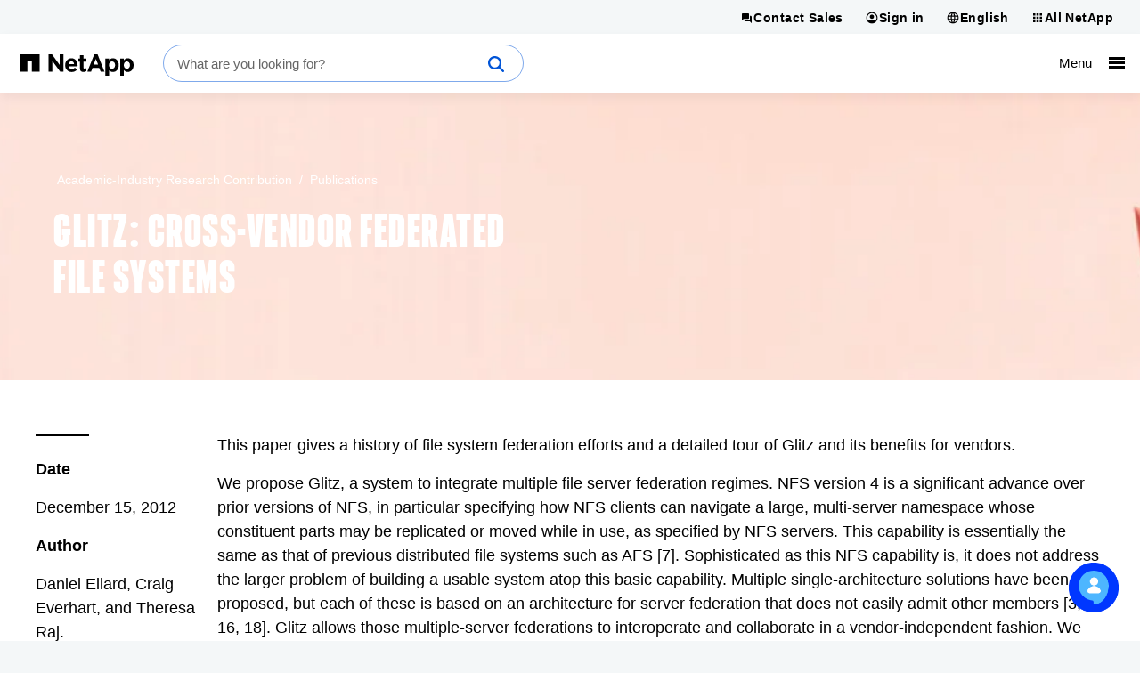

--- FILE ---
content_type: text/css
request_url: https://www.netapp.com/static/css/critical.min.css?v=638967656027059840
body_size: 44587
content:
@charset "UTF-8";abbr,address,article,aside,audio,b,blockquote,caption,cite,code,dd,del,details,dfn,div,dl,dt,em,fieldset,figure,footer,form,header,html,i,iframe,img,ins,kbd,label,legend,li,mark,menu,nav,object,pre,q,samp,section,span,summary,tbody,tfoot,thead,time,tr,var,video{margin:0;padding:0;border:0;font-size:100%;font-weight:400;vertical-align:baseline;background:0 0}h1,h2,h3,h4,h5,h6,p,sup{padding:0;border:0;vertical-align:baseline;background:0 0}body,small,sub,table{padding:0;border:0}body,ol,small,strong,sub,table,ul{vertical-align:baseline}ol,ul{background:0 0}a,body,small,strong,sub,table,td,th{margin:0;background:0 0}ol,strong,td,th,ul{padding:0;border:0;font-size:100%}.n-prose n-prose-segment,article,aside,details,figure,footer,header,main,n-prose n-prose-segment,n-prose-inline-media,n-prose-resources,n-prose-resources n-resource-topics n-button-group ul,nav,section,summary{display:block}html{box-sizing:border-box;overflow-y:scroll}*,:after,:before{box-sizing:inherit}embed,object{max-width:100%}blockquote,q{quotes:none}blockquote:after,blockquote:before,q:after,q:before{content:none}a{color:#000;font-family:"Helvetica Neue",Arial,sans-serif;font-style:normal;line-height:135%;display:inline;font-size:1em;text-decoration:none;background-image:linear-gradient(#00ddf4,#00ddf4);background-size:100% 2px;background-position:0 100%;background-repeat:no-repeat;padding:0 0 1px}del{text-decoration:line-through}abbr[title],dfn[title]{border-bottom:1px dotted #000;cursor:help}table{border-collapse:separate;border-spacing:0;font:100%}ol,small,sub,td,ul{font-weight:400}hr{margin:1em 0;padding:0}input,select{vertical-align:middle}pre{white-space:pre-line;word-wrap:break-word}input[type=radio]{vertical-align:text-bottom}input[type=checkbox],th{vertical-align:bottom}.ie7 input[type=checkbox],a{vertical-align:baseline}.ie6 input{vertical-align:text-bottom}input,select,textarea{font:99% sans-serif}small{font-size:85%}.n-prose>* li strong,.n-prose>* p strong,a,body strong,n-prose>* li strong,n-prose>* p strong,p strong,th{font-weight:700}n-esb-bluexp-edition-pricing-table .n-table-light-bordered thead th,n-esb-tabbed-product-comparison-tables n-product-comparison-table table tbody th,td,td img{vertical-align:top}a,sub,sup{position:relative}sub{font-size:75%;line-height:0;bottom:-.25em}sup{font-family:"Helvetica Neue",Arial,sans-serif;font-feature-settings:'sups' on;font-size:.5em;font-style:normal;font-weight:400;line-height:initial;top:-.75em}code,kbd,pre,samp{font-family:monospace,sans-serif}.clickable,button,input[type=button],input[type=file],input[type=submit],label{cursor:pointer}button,input,select,sup,textarea{margin:0}.clearfix:after{content:" ";display:block;clear:both}.icon--1rem{height:1rem;width:1rem}.icon--2rem{height:2rem;width:2rem}.icon--3rem{height:3rem;width:3rem}.icon--4rem{height:4rem;width:4rem}.icon--5rem{height:5rem;width:5rem}.icon--6rem{height:6rem;width:6rem}.icon--7rem{height:7rem;width:7rem}.icon--8rem{height:8rem;width:8rem}.icon--9rem{height:9rem;width:9rem}.icon--10rem{height:10rem;width:10rem}.icon--11rem{height:11rem;width:11rem}.icon--12rem{height:12rem;width:12rem}n-nowrap{white-space:nowrap}a:hover{transition:all 200ms cubic-bezier(0,0,.58,1)!important;background-size:100% 4px}a.cta:not(.cta--text-link){background-image:none}button{color:#000;font-family:"Helvetica Neue",Arial,sans-serif;font-size:18px;font-style:normal;font-weight:700;line-height:135%;background:0 0;border:0;padding:0}h1,h2,h3,h4,h5,h6{margin:60px 0 8px}h1{font-size:50px}h1,h2,h3,h4,h5,h6{font-family:"F37 Judge",Arial,sans-serif;font-style:normal}h1,h2{font-weight:700;line-height:105%;text-transform:uppercase}h2{font-size:42px}h3,h4,h5,h6{font-size:30px;font-weight:500;line-height:110%}h4,h5,h6{font-size:26px;letter-spacing:1px}h1,h2,h3,h5,h6{letter-spacing:1.5px}h5,h6{font-size:24px}@media (min-width:1400px){h1,h2,h3,h4,h5{margin-bottom:12px}h1{font-size:72px}h1,h2,h3,h4,h5,h6{font-family:"F37 Judge",Arial,sans-serif;font-style:normal;letter-spacing:2px}h1,h2{font-weight:700;line-height:100%;text-transform:uppercase}h2{font-size:64px}h3,h4,h5,h6{font-size:40px;font-weight:500;line-height:110%}h4,h5,h6{font-size:30px;letter-spacing:1.5px}h5,h6{font-size:24px}}.hr,hr,img{display:block;width:100%}.hr,hr{background:#edeaef;border:0;height:1px;margin:32px 0 calc(32px - 1px)}img{height:100%;max-width:100%;-o-object-fit:cover;object-fit:cover}img.img-right{float:right;margin:0 0 32px 32px}.form-item input[type=text],.form-item textarea{line-height:150%;border:solid 1px #8f8e91;display:block;width:100%}.form-item input[type=text],.form-item select,.form-item textarea{font-family:"Helvetica Neue",Arial,sans-serif;font-size:16px;font-style:normal;font-weight:400}.form-item input[type=text]:active,.form-item input[type=text]:focus,.form-item select:active,.form-item select:focus,.form-item textarea:active,.form-item textarea:focus{outline:solid 1px #000}.form-item input[type=text]{height:48px;padding-left:16px;padding-right:16px}.form-item select{-moz-appearance:none;-webkit-appearance:none;appearance:none;background:#fff no-repeat 93% 50% url(/static/images/chevron_down.svg);border:solid 1px #8f8e91;border-radius:0;display:block;height:48px;line-height:normal;padding:12px 16px;width:100%}.form-item select option{background-color:#fff}.form-item input[type=checkbox],.form-item input[type=radio]{border:solid 1px #000;display:inline-block;height:18px;margin-right:13px;width:18px}.form-item input[type=checkbox]:checked::after,.form-item input[type=radio]:checked::after{background-color:#000}.form-item input[type=checkbox]:focus+.checkboxmark,.form-item input[type=checkbox]:focus+.radiomark,.form-item input[type=radio]:focus+.checkboxmark,.form-item input[type=radio]:focus+.radiomark{outline:1px solid #000}.form-item .checkboxmark{background-color:#fff;border:solid 2px #000;height:20px;left:0;position:absolute;top:3px;width:20px}.form-item .checkbox-choice,.form-item .radio-button-choice{font-family:"Helvetica Neue",Arial,sans-serif;font-size:16px;font-style:normal;font-weight:400;line-height:150%;cursor:pointer;display:block;margin-bottom:16px;padding-left:28px;position:relative;-webkit-user-select:none;-moz-user-select:none;-ms-user-select:none;user-select:none}.form-item .checkbox-choice input{cursor:pointer;height:0;opacity:0;position:absolute;width:0}.form-item .checkbox-choice input:checked~.checkboxmark{background-color:#000}.form-item .checkbox-choice input:checked~.checkboxmark:after,.form-item .radio-button-choice input:checked~.radiomark:after{display:block}.form-item .checkbox-choice .checkboxmark:after{border:solid #fff;border-width:0 2px 2px 0;content:'';display:none;height:15px;left:6px;position:absolute;top:0;transform:rotate(45deg);width:8px}.form-item .radiomark:after{background-color:#000;border-radius:50%;content:'';display:none;height:17px;left:0;position:absolute;top:0;width:17px}.form-item .radio-button-choice input{cursor:pointer;opacity:0;position:absolute}.form-item .radio-button-choice input:checked~.radiomark{background-color:#fff}.form-item .checkbox-choice:last-child,.form-item .radio-button-choice:last-child{margin-bottom:0}.form-item .checkbox-choice:only-child,.form-item .radio-button-choice:only-child{margin-bottom:16px}.form-item .radiomark{background-color:#fff;border:solid 2px #000;border-radius:50%;height:20px;left:0;position:absolute;top:3px;width:20px}.form-item label,.form-item legend{font-family:"Helvetica Neue",Arial,sans-serif;font-size:16px;font-style:normal;line-height:150%}.form-item label{font-weight:400;display:block;margin-bottom:4px}.form-item legend{font-weight:700;margin-bottom:24px}.form-item textarea{min-height:120px}.form-button{border:0;margin-top:64px;max-width:250px;min-width:134px}@media (min-width:360px){.form-item.form-item-checkbox{grid-column-end:span 1;margin-top:8px;padding-right:40px}.form-item,.form-item.form-item-bottom-check{grid-column-end:span 2}.form-item select{background-position:95% 50%}}@media (min-width:768px){.form-item select{background-position:96% 50%}}@media (min-width:1400px){.form-item select{background-position:97% 50%}}@media (min-width:1440px){.form-item{grid-column-end:span 1}.form-item.form-item-checkbox{margin-top:32px}.form-item.form-item-bottom-check{grid-column-end:span 2}}@media (min-width:1921px){.form-item{padding-right:60px}.form-item label,.form-item legend,.form-item select{font-family:"Helvetica Neue",Arial,sans-serif;font-size:16px;font-style:normal;font-weight:400;line-height:150%}.form-item.form-item-bottom-check{grid-column-end:span 2}.form-item select{background-position:98% 50%}}.cta,p{font-family:"Helvetica Neue",Arial,sans-serif;font-size:18px;font-style:normal}p{font-weight:400;line-height:150%;margin:8px 0 16px}.n-masthead__primary-navigation>li>a>div,n-card-band-images .n-card-band-images-title-container p strong,n-card-band.n-default n-heading n-content p strong,strong{font-weight:500}.cta{font-weight:700;line-height:135%;-ms-flex-item-align:start;align-self:flex-start;box-sizing:border-box;color:#000;display:-ms-inline-flexbox;display:inline-flex;margin-bottom:24px;margin-right:24px;padding:16px 24px;text-decoration:none;width:-moz-fit-content;width:fit-content}.cta svg{-ms-flex-item-align:center;align-self:center;-ms-flex-negative:0;flex-shrink:0;height:20px;margin-left:4px;position:relative;width:20px}.cta svg.svg--before{margin-left:-4px;margin-right:8px}.cta,.cta svg,.cta--image [class*=icon--play-circle-filled]:hover,.cta:hover svg{transition:all 200ms cubic-bezier(0,0,.58,1)!important}.cta:hover svg.icon--arrow-forward,.cta:hover svg.icon--play-circle-filled,.cta:hover svg.icon--play-circle-outline{transform:translateX(15%)}.cta:hover svg.icon--file-download{transform:translateY(15%)}.cta:hover svg.icon--arrow-upward{transform:translateY(-15%)}.cta::before,.n-body-footnotes a::before,n-prose-author-bio n-primary .n-author-bio-logo-container ul li a:before,n-prose-share ul li a:before,n-prose-toc-social ul li a:before,n-tab-list ul li.n-tab-link a::before{display:none}.cta--button,.cta--button-outline{border-style:solid;border-width:2px}.cta--button{background:#000;border-color:#000;color:#fff}.cta--button svg,.cta--button:hover svg{fill:#fff}.cta--button:hover{background:#333;border-color:#333;text-decoration:none}.cta--button-outline{background:0 0}.cta--button-outline:hover{background:#edeaef;border-bottom-width:2px}.cta--icon-link{background:0 0;border:0;margin-bottom:0;margin-right:1rem;margin-top:0;padding:8px 12px}.cta--icon-link:hover{border-bottom:0}.cta--text-link{color:#000;font-family:"Helvetica Neue",Arial,sans-serif;font-size:18px;font-style:normal;font-weight:700;border:0;background-image:linear-gradient(#000,#000);background-size:100% 2px;background-position:0 100%;background-repeat:no-repeat;display:inline;line-height:135%;margin-top:0;padding:0 0 1px;position:relative}.cta--text-link:hover{background-size:100% 4px}.cta--image{margin:0!important;padding:0!important;border:0;display:-ms-flexbox;display:flex;-ms-flex-direction:column;flex-direction:column;position:relative}.cta--image:hover,.n-body-footnotes a:hover{border:0}.cta--image [class*=icon--play-circle-filled]{height:3.5rem;margin-top:calc(-3.5rem/2);width:3.5rem;margin-left:0;position:absolute;top:50%}.cta--image [class*=icon--play-circle-filled]:hover{fill:#00ddf4;transform:scale(1.07)}@media (min-width:360px){.cta--image [class*=icon--play-circle-filled]{height:4rem;margin-top:calc(-4rem/2);width:4rem}}@media (min-width:768px){.cta--image{padding:0}.cta--image [class*=icon--play-circle-filled]{height:3.5rem;margin-top:calc(-3.5rem/2);width:3.5rem}}@media (min-width:1400px){.cta--image [class*=icon--play-circle-filled]{height:4.5rem;width:4.5rem}}form .cta{font-size:16px;padding:9px 20px}.n-content :first-child,n-content :first-child{margin-top:0}.n-content :last-child,n-card-band.n-default n-heading n-content p:last-child,n-content :last-child{margin-bottom:0}n-button-group{display:block;margin-bottom:24px;margin-top:24px}n-button-group .cta,n-button-group button{margin:0}n-button-group ul{-ms-flex-align:center;align-items:center;display:-ms-flexbox;display:flex;-ms-flex-wrap:wrap;flex-wrap:wrap;gap:24px;margin:0;padding-left:0}n-button-group ul li{display:block;list-style:none;position:relative}.n-hamburger{background-color:transparent;border:0;color:inherit;cursor:pointer;display:inline-block;margin:0;overflow:visible;text-transform:none;transition-duration:.15s;transition-property:opacity,filter;transition-timing-function:linear}.n-hamburger.is-active:hover,.n-hamburger:hover{opacity:.7}.n-hamburger.is-active .n-hamburger-inner,.n-hamburger.is-active .n-hamburger-inner::after,.n-hamburger.is-active .n-hamburger-inner::before{background-color:#000}.n-hamburger-box{display:inline-block;height:10px;position:relative;width:18px}.n-hamburger-inner,.n-hamburger-inner::after,.n-hamburger-inner::before{background-color:#000;height:2px;position:absolute;transition-duration:.15s;transition-property:transform;transition-timing-function:ease;width:18px;display:block}.n-hamburger-inner{margin-top:-2px;top:50%}.n-hamburger-inner::after,.n-hamburger-inner::before{content:''}.n-hamburger-inner::before{top:-5px}.n-hamburger-inner::after{bottom:-5px}.n-hamburger--squeeze .n-hamburger-inner{transition-duration:.075s;transition-timing-function:cubic-bezier(.55,.055,.675,.19)}.n-hamburger--squeeze .n-hamburger-inner::before{transition:top .075s .12s ease,opacity .075s ease}.n-hamburger--squeeze .n-hamburger-inner::after{transition:bottom .075s .12s ease,transform .075s cubic-bezier(.55,.055,.675,.19)}.n-hamburger--squeeze.is-active .n-hamburger-inner{transform:rotate(45deg);transition-delay:.12s;transition-timing-function:cubic-bezier(.215,.61,.355,1)}.n-hamburger--squeeze.is-active .n-hamburger-inner::before{opacity:0;top:0;transition:top .075s ease,opacity .075s .12s ease}.n-hamburger--squeeze.is-active .n-hamburger-inner::after{bottom:0;transform:rotate(-90deg);transition:bottom .075s ease,transform .075s .12s cubic-bezier(.215,.61,.355,1)}.n-body-footnotes a,.n-body-footnotes a::after{transition:all 200ms cubic-bezier(0,0,.58,1)!important}.n-body-footnotes a{color:#6b676f;font-family:"Helvetica Neue",Arial,sans-serif;font-size:14px;font-style:normal;font-weight:400;margin-bottom:12px;margin-top:8px;background-image:none;border-bottom:0;line-height:16px;position:relative}.n-body-footnotes a::after{border-bottom:2px dashed #5dd3ef;bottom:-2px;content:'';display:block;height:0;left:0;position:absolute;transform:scaleY(1);transform-origin:center;width:100%}.n-body-footnotes a:hover::after{transform:scaleY(2)}[n-theme=n-light-bg--accented-cta] .n-body-footnotes a,[n-theme=n-neutral-bg--accented-cta] .n-body-footnotes a{color:#6b676f}[n-theme=n-dark-bg--accented-cta] .n-body-footnotes a{color:#fff}.n-tabs{display:-ms-flexbox;display:flex;margin-left:-4px;max-width:100vw;-webkit-overflow-scrolling:touch;overflow-x:scroll;overflow-y:auto;padding-left:4px;white-space:nowrap}.n-tabs::-webkit-scrollbar{display:none}@supports (-webkit-appearance:none) and (stroke-color:transparent){.n-tabs::-webkit-scrollbar{background-position-y:1.45em;border-radius:4px;display:block;height:6px}.n-tabs::-webkit-scrollbar-thumb{background-color:#edeaef;border-radius:4px;box-shadow:0 0 1px #fff}}n-tab-list,n-tab-list ul.n-tab-list{margin-left:-4px;padding-left:4px;width:100%}n-tab-list{display:inline-block;position:relative;z-index:0}n-showcase n-primary n-content h3,n-tab-list ul{margin:0}n-tab-list ul.n-tab-list{-ms-flex-align:start;align-items:flex-start;display:-ms-flexbox;display:flex;-ms-flex-direction:row;flex-direction:row;-ms-flex-wrap:nowrap;flex-wrap:nowrap}n-tab-list ul li.n-tab-link::after,n-tab-list ul.n-tab-list::after{background:#edeaef;bottom:2px;content:'';height:3px;position:absolute;width:100%;z-index:-1}n-tab-list ul .n-tab-list-filler{border-bottom:3px solid #edeaef;display:block;-ms-flex-positive:1;flex-grow:1;font-size:18px;line-height:135%;padding:18px 0}n-tab-list ul li.n-tab-link{display:block;list-style:none;margin:0;padding:4px 0 2px;position:relative;white-space:nowrap;width:-moz-fit-content;width:fit-content}n-tab-list ul li.n-tab-link a{position:static;background-image:none;border-bottom:3px solid #edeaef;color:#000;font-size:18px;line-height:135%;margin-right:42px;padding:16px 0;transition:all 400ms cubic-bezier(0,0,.58,1)}n-tab-list ul li.n-tab-link a:hover{border-bottom:3px solid #b4b3b6;transition:all 200ms cubic-bezier(0,0,.58,1)}n-tab-list ul li.n-tab-link a,n-tab-list ul li.n-tab-link.current a{display:block;text-align:center;width:-moz-fit-content;width:fit-content}n-tab-list ul li.n-tab-link.current a{color:#0054d7}n-tab-list .n-tab-indicator{border-bottom:3px solid #0054d7;bottom:2px;position:absolute;transition:all 400ms cubic-bezier(0,0,.58,1)}@media (min-width:768px){n-tab-list{display:-ms-flexbox;display:flex}n-tab-list,n-tab-list ul.n-tab-list{-ms-flex-direction:row;flex-direction:row}}[class*=icon--play-circle-filled]{transition:all 200ms cubic-bezier(0,0,.58,1)!important;height:59px;width:59px}[class*=icon--play-circle-filled]:hover{cursor:pointer;transform:scale(1.07)}.n-prose,n-esb-call-out-stats,n-esb-product-highlights,n-glossary-terms-list-container,n-prose,n-video-player{display:block;padding:60px 16px}n-glossary-terms-list,n-glossary-terms-list ul,n-section-heading-block{display:-ms-flexbox;display:flex;-ms-flex-direction:column;flex-direction:column}n-glossary-terms-list h3,n-glossary-terms-list h4,n-glossary-terms-list h5{color:#6b676f;font-family:"Helvetica Neue",Arial,sans-serif;font-size:10px;font-style:normal;font-weight:700;letter-spacing:.5px;line-height:150%;margin-bottom:12px;text-transform:uppercase}n-glossary-terms-list ul li a,n-glossary-terms-list.large-title h3,n-glossary-terms-list.large-title h4,n-glossary-terms-list.large-title h5{color:#000;font-family:"Helvetica Neue",Arial,sans-serif;font-size:18px;font-style:normal;font-weight:700;letter-spacing:normal;line-height:150%;text-transform:none}n-glossary-terms-list ul{-ms-flex-direction:row;flex-direction:row;-ms-flex-wrap:wrap;flex-wrap:wrap;margin:0}n-glossary-terms-list ul li{list-style:none;margin:0 8px 8px 0}n-glossary-terms-list ul li a{background-color:#f4f7f8;background-image:none;cursor:pointer;font-size:10px;letter-spacing:.5px;line-height:135%;padding:6px 12px;text-decoration:none;text-transform:uppercase}n-glossary-terms-list ul li a:hover{background:linear-gradient(0deg,#dbe3ff 0,#dbe3ff 100%),#fff}@media (min-width:768px){n-glossary-terms-list-container{padding:60px 40px}}@media (min-width:1400px){n-glossary-terms-list-container{padding-bottom:100px;padding-left:calc(calc(100% - 1226px)/2);padding-right:calc(calc(100% - 1226px)/2);padding-top:100px}}n-glossary-dropdown,n-prose-block-quote.prose-quote-marks n-primary blockquote{position:relative}n-glossary-dropdown ul{background:#fff;border-bottom:1px solid #e1e1e1;list-style:none;margin:0;max-width:497px;width:100%}n-glossary-dropdown ul li{-ms-flex-align:center;align-items:center;-ms-flex-item-align:stretch;align-self:stretch;border:1px solid #e1e1e1;display:-ms-flexbox;display:flex}n-glossary-dropdown ul li a{background:0 0;color:#000;padding:12px 20px;width:100%}n-glossary-dropdown ul li a:hover{background:#dbe3ff}n-section-heading-block{display:block;padding:0 16px;margin-bottom:24px}n-section-heading-block h1,n-section-heading-block h2,n-section-heading-block h3,n-section-heading-block h4,n-section-heading-block h5{font-family:"F37 Judge",Arial,sans-serif;font-size:30px;font-style:normal;font-weight:500;letter-spacing:1.5px;line-height:110%}body,n-section-heading-block n-xpm-richtext p{font-family:"Helvetica Neue",Arial,sans-serif;font-size:18px;font-style:normal;font-weight:400;line-height:150%}n-section-heading-block n-xpm-richtext p{letter-spacing:0}@media (min-width:768px){n-section-heading-block{padding:0 40px;margin-bottom:24px}}@media (min-width:1400px){n-section-heading-block{padding-left:calc(calc(100% - 1226px)/2);padding-right:calc(calc(100% - 1226px)/2);display:-ms-flexbox;display:flex;-ms-flex-direction:column;flex-direction:column;margin-bottom:24px}n-section-heading-block h1,n-section-heading-block h2,n-section-heading-block h3,n-section-heading-block h4,n-section-heading-block h5{font-family:"F37 Judge",Arial,sans-serif;font-size:40px;font-style:normal;font-weight:500;letter-spacing:2px;line-height:120%}n-section-heading-block n-xpm-richtext p{font-family:"Helvetica Neue",Arial,sans-serif;font-size:18px;font-style:normal;font-weight:400;line-height:150%}}n-prose-share,n-section-image-block{display:block;padding:0 16px}n-section-image-block n-xpm-image img{height:auto;-o-object-fit:cover;object-fit:cover;width:100%}@media (min-width:768px){n-section-image-block{padding:0 40px}}@media (min-width:1400px){n-section-image-block{padding-left:calc(calc(100% - 1226px)/2);padding-right:calc(calc(100% - 1226px)/2)}n-section-image-block n-xpm-image img{height:auto;-o-object-fit:cover;object-fit:cover;width:100%}}body{background:#f4f7f8}n-page{display:grid;grid-template-columns:1fr;margin-left:auto;margin-right:auto;padding-left:0;padding-right:0;width:100%;overflow-x:hidden}n-page main>:first-child{margin-top:0}ol,ul{margin:32px 0 32px 32px}ol.unstyled>li{list-style-type:none}ol.inline{display:inline;padding-left:0}ol.inline>li{display:inline;padding-left:1rem;padding-right:1rem;position:relative}ol.inline>li:first-of-type,ul.inline>li:first-of-type{padding-left:0}li ol,li ul{margin-top:0}ul.unstyled{margin-left:0}ul.unstyled>li{list-style-type:none}ul.inline{display:inline;padding-left:0}ul.inline>li{display:inline;padding-left:1rem;padding-right:1rem;position:relative}@media (min-width:768px){ul.split{column-gap:48px;columns:2 auto}}n-card-band{max-width:100%;padding-bottom:60px;padding-top:60px}n-card-band.n-default{-ms-flex-direction:column;flex-direction:column;gap:24px}n-card-band.n-default,n-card-band.n-default n-heading,n-prose-table-of-contents>n-prose-toc-social{display:-ms-flexbox;display:flex}n-card-band.n-default n-heading n-content{display:grid;gap:6px;margin-left:16px;margin-right:16px}n-card-band.n-default n-heading n-content h2,n-card-band.n-default n-heading n-content h3{font-family:"F37 Judge",Arial,sans-serif;font-size:30px;font-style:normal;font-weight:500;line-height:110%;letter-spacing:1.5px;margin:0}n-card-band-images .n-card-band-images-title-container p,n-card-band.n-default n-heading n-content p{font-family:"F37 Judge",Arial,sans-serif;font-size:22px;font-style:normal;font-weight:400;line-height:150%;letter-spacing:1px}n-card-band-images,n-card-band.n-default n-grid-container{display:grid;grid-template-columns:repeat(1,1fr)}@media (min-width:768px){n-card-band{padding:60px 25px}n-card-band.n-default n-grid-container{display:grid;grid-template-columns:repeat(2,1fr)}}@media (min-width:1100px){n-card-band{padding:100px 45px}n-card-band.n-default n-heading{column-gap:48px;display:grid;grid-template-columns:repeat(12,minmax(0,1fr))}n-card-band.n-default n-heading n-content{grid-column:1/11}n-card-band.n-default n-heading n-content h2,n-card-band.n-default n-heading n-content h3{font-family:"F37 Judge",Arial,sans-serif;font-size:40px;font-style:normal;font-weight:500;line-height:110%;letter-spacing:2px}n-card-band.n-default n-heading n-content p{font-family:"Helvetica Neue",Arial,sans-serif;font-size:18px;font-style:normal;font-weight:400;line-height:150%;letter-spacing:normal}n-card-band.n-default n-heading n-content p strong{font-weight:700}n-card-band.n-default n-grid-container[n-layout="3-up"]{display:grid;grid-template-columns:repeat(3,1fr)}n-card-band.n-default n-grid-container[n-layout="4-up"]{display:grid;grid-template-columns:repeat(4,1fr)}}@media (min-width:1400px){n-card-band{margin:0;padding-bottom:100px;padding-left:calc(calc(100% - 1272px)/2);padding-right:calc(calc(100% - 1272px)/2);padding-top:100px;max-width:initial}n-card-band.n-default n-heading n-content{margin-left:24px;margin-right:24px}}n-card-band-images{max-width:100%;padding-bottom:60px;padding-top:60px}n-card-band-images .n-card-band-images-title-container{background:inherit;padding:0 16px}n-card-band-images .n-card-band-images-title-container h2,n-card-band-images .n-card-band-images-title-container h3{font-family:"F37 Judge",Arial,sans-serif;font-size:30px;font-style:normal;font-weight:500;line-height:110%;letter-spacing:1.5px;margin-top:0;text-transform:none}n-card-band-images .n-card-band-images-cards-container{display:grid;grid-template-columns:repeat(1,1fr);background:inherit}@media (min-width:768px){n-card-band-images{padding:60px 25px}n-card-band-images .n-card-band-images-cards-container{display:grid;grid-template-columns:repeat(2,1fr)}}@media (min-width:1100px){n-card-band-images{padding:100px 45px}n-card-band-images[n-layout="3-up"] .n-card-band-images-cards-container{display:grid;grid-template-columns:repeat(3,1fr)}n-card-band-images[n-layout="4-up"] .n-card-band-images-cards-container{display:grid;grid-template-columns:repeat(4,1fr)}n-card-band-images .n-card-band-images-title-container h2,n-card-band-images .n-card-band-images-title-container h3{font-family:"F37 Judge",Arial,sans-serif;font-size:40px;font-style:normal;font-weight:500;line-height:110%;letter-spacing:2px}n-card-band-images .n-card-band-images-title-container p{font-family:"Helvetica Neue",Arial,sans-serif;font-size:18px;font-style:normal;font-weight:400;line-height:150%;letter-spacing:normal}n-card-band-images .n-card-band-images-title-container p strong{font-weight:700}}@media (min-width:1400px){n-card-band-images{margin:0;padding-bottom:100px;padding-left:calc(calc(100% - 1272px)/2);padding-right:calc(calc(100% - 1272px)/2);padding-top:100px;max-width:initial}n-card-band-images .n-card-band-images-title-container{padding:0 24px}}n-section-header{display:grid;grid-template-columns:repeat(2,1fr);display:block;padding:60px 16px}n-section-header>*{-ms-flex-pack:start;justify-content:flex-start}n-section-header n-primary{grid-column:1/3;grid-row:1/2}n-section-header n-primary h3{margin-top:0!important;font-size:30px;font-weight:500;letter-spacing:1.5px;line-height:110%;margin-bottom:24px;position:relative;z-index:1}n-section-header n-secondary{grid-column:1/3;grid-row:2/3}n-section-header n-secondary ol,n-section-header n-secondary p,n-section-header n-secondary ul{font-size:22px;font-weight:400;letter-spacing:1.1px;line-height:150%;margin-top:0}.n-prose[n-layout=col-2]>.n-prose-nav ul,.n-prose[n-layout=col-2]>n-prose-nav ul,n-prose[n-layout=col-2]>.n-prose-nav ul,n-prose[n-layout=col-2]>n-prose-nav ul,n-section-header n-secondary ol,n-section-header n-secondary ul{list-style:none}n-section-header n-secondary .cta.cta--icon-link,n-section-header n-secondary .cta.cta--text-link{padding-left:0!important;font-size:14px;font-weight:600;margin-bottom:24px;padding-bottom:0;padding-top:0}n-section-header n-secondary .cta.cta--button{font-size:16px;font-weight:500}n-section-header n-secondary .cta:last-child,n-showcase n-primary n-content p:last-child{margin-bottom:0}@media (min-width:768px){n-section-header{padding:60px 40px}n-section-header n-primary h3{margin-top:0!important;font-size:30px;font-weight:500;letter-spacing:1.5px;line-height:110%;margin-bottom:24px}n-section-header n-secondary li,n-section-header n-secondary ol,n-section-header n-secondary p,n-section-header n-secondary ul{margin-top:0!important;font-size:22px;font-weight:400;letter-spacing:1.1px;line-height:150%}}@media (min-width:1400px){n-section-header{padding-bottom:100px;padding-left:calc(calc(100% - 1226px)/2);padding-right:calc(calc(100% - 1226px)/2);padding-top:100px}n-section-header n-primary{grid-column:1/2;grid-row:1/2;padding-right:24px}n-section-header n-primary h3{font-size:36px;font-weight:500;line-height:44px}n-section-header n-secondary{grid-column:2/3;grid-row:1/2;padding-left:24px}n-section-header n-secondary li,n-section-header n-secondary p{line-height:24px}}n-showcase{display:grid;grid-template-columns:repeat(1,1fr);padding:60px 16px;row-gap:24px}n-showcase>*{grid-column:1/-1}n-showcase n-primary n-content,n-showcase n-secondary{display:-ms-flexbox;display:flex;-ms-flex-direction:column;flex-direction:column;gap:6px}n-showcase n-secondary{gap:24px}@media (min-width:768px){n-showcase{padding:60px 40px}n-showcase,n-showcase n-secondary{display:grid;grid-template-columns:repeat(2,1fr)}}@media (min-width:1100px){n-showcase{margin:0;padding:100px 45px}n-showcase n-secondary{display:grid;grid-template-columns:repeat(3,1fr);gap:48px}n-showcase,n-showcase[n-layout="2-up"] n-secondary{display:grid;grid-template-columns:repeat(2,1fr)}}@media (min-width:1400px){n-showcase{padding-left:calc(calc(100% - 1226px)/2);padding-right:calc(calc(100% - 1226px)/2)}}.n-prose>* n-prose-segment>h2,.n-prose>* n-prose-segment>h3,.n-prose>* n-prose-segment>h4,.n-prose>* n-prose-segment>n-richtext>h2,.n-prose>* n-prose-segment>n-richtext>h3,.n-prose>* n-prose-segment>n-richtext>h4,.n-prose>* n-prose-segment>n-xpm-richtext>h2,.n-prose>* n-prose-segment>n-xpm-richtext>h3,.n-prose>* n-prose-segment>n-xpm-richtext>h4,n-prose>* n-prose-segment>h2,n-prose>* n-prose-segment>h3,n-prose>* n-prose-segment>h4,n-prose>* n-prose-segment>n-richtext>h2,n-prose>* n-prose-segment>n-richtext>h3,n-prose>* n-prose-segment>n-richtext>h4,n-prose>* n-prose-segment>n-xpm-richtext>h2,n-prose>* n-prose-segment>n-xpm-richtext>h3,n-prose>* n-prose-segment>n-xpm-richtext>h4{margin-bottom:16px;margin-top:40px}.n-prose>* .n-prose-post-meta-heading,n-prose>* .n-prose-post-meta-heading{margin-top:4px}.n-prose>* n-prose-segment figure img,.n-prose>* n-prose-segment n-richtext img,.n-prose>* n-prose-segment n-xpm-richtext img,n-prose>* n-prose-segment figure img,n-prose>* n-prose-segment n-richtext img,n-prose>* n-prose-segment n-xpm-richtext img{height:auto}.n-prose>* li,.n-prose>* p,.n-prose[n-layout=col-2]>* p,n-dual-content-form n-primary n-richtext p,n-dual-content-form n-primary n-xpm-richtext p,n-prose-author-bio n-secondary p,n-prose>* li,n-prose>* p,n-prose[n-layout=col-2]>* p{font-family:"Helvetica Neue",Arial,sans-serif;font-size:18px;font-style:normal;font-weight:400;line-height:150%}.n-prose n-button-group .cta--button,n-prose n-button-group .cta--button{background:#00ddf4;border-color:#00ddf4;color:#000}.n-prose n-button-group .cta--button svg,.n-prose n-button-group .cta--button:hover svg,n-prose n-button-group .cta--button svg,n-prose n-button-group .cta--button:hover svg{fill:#000}.n-prose n-button-group .cta--button:hover,n-prose n-button-group .cta--button:hover{background:#55c1e6;border-color:#55c1e6}.n-prose n-button-group .cta--text-link,n-prose n-button-group .cta--text-link{background-image:linear-gradient(#00ddf4,#00ddf4);padding-left:0}.n-prose n-button-group .cta--icon-link:hover,n-prose n-button-group .cta--icon-link:hover{background-color:#f4f7f8}.n-prose n-prose-main n-prose-segment:first-of-type :first-child,.n-prose[n-layout=col-3] n-prose-main:first-of-type n-prose-segment:first-of-type :first-child,n-prose n-prose-main n-prose-segment:first-of-type :first-child,n-prose[n-layout=col-3] n-prose-main:first-of-type n-prose-segment:first-of-type :first-child{margin-top:0}.n-prose n-prose-main n-prose-segment:last-of-type :last-child,n-prose n-prose-main n-prose-segment:last-of-type :last-child{margin-bottom:0}.n-prose[n-layout=col-2],n-prose[n-layout=col-2]{background:#fff}.n-prose[n-layout=col-2]+n-prose[n-layout=col-2],n-prose[n-layout=col-2]+n-prose[n-layout=col-2]{padding-top:0}.n-prose[n-layout=col-2]>*,n-prose[n-layout=col-2]>*{-ms-flex-pack:center;justify-content:center;margin-left:auto;margin-right:auto;width:100%}.n-prose[n-layout=col-2]>* img,n-prose[n-layout=col-2]>* img{width:100%}.n-prose[n-layout=col-2]>* img.float-left,n-prose[n-layout=col-2]>* img.float-left{float:left;margin-bottom:20px;margin-right:20px;width:auto}.n-prose[n-layout=col-2]>* img.float-right,n-prose[n-layout=col-2]>* img.float-right{float:right;margin-bottom:20px;margin-left:20px;width:auto}.n-prose[n-layout=col-2]>* li,n-prose[n-layout=col-2]>* li{font-family:"Helvetica Neue",Arial,sans-serif;font-size:18px;font-style:normal;font-weight:400;line-height:150%;margin-bottom:12px}.n-prose[n-layout=col-2]>* li strong,.n-prose[n-layout=col-2]>* p strong,n-dual-content-form n-primary n-richtext p strong,n-dual-content-form n-primary n-xpm-richtext p strong,n-dual-content-form n-secondary n-dual-content-form-form-container n-form-thank-you p strong,n-prose-author-bio n-secondary p strong,n-prose-toc-social h4 strong,n-prose[n-layout=col-2]>* li strong,n-prose[n-layout=col-2]>* p strong{font-weight:700}.n-prose[n-layout=col-2]>* ul,n-prose-author-bio n-secondary n-button-group,n-prose[n-layout=col-2]>* ul{margin-top:12px}.n-prose[n-layout=col-2] .n-prose-main:only-child,.n-prose[n-layout=col-2] n-prose-main:only-child,n-prose[n-layout=col-2] .n-prose-main:only-child,n-prose[n-layout=col-2] n-prose-main:only-child{grid-column:1/2;grid-row:1/2}.n-prose[n-layout=col-2].n-table-wrapper .n-prose-main:only-child,.n-prose[n-layout=col-2].n-table-wrapper n-prose-main:only-child,n-prose[n-layout=col-2].n-table-wrapper .n-prose-main:only-child,n-prose[n-layout=col-2].n-table-wrapper n-prose-main:only-child{padding-left:0;padding-right:0}.n-prose[n-layout=col-2]>.n-prose-nav,.n-prose[n-layout=col-2]>n-prose-nav,n-prose[n-layout=col-2]>.n-prose-nav,n-prose[n-layout=col-2]>n-prose-nav{grid-column:1/6;grid-row:1/2;padding-bottom:0}.n-prose[n-layout=col-2]>.n-prose-nav:not(.rtf),.n-prose[n-layout=col-2]>n-prose-nav:not(.rtf),n-hero-region n-side-x-side:not([n-layout*=mobile-img]) n-secondary,n-hero:not(.n-hero-animated) n-hero-image-container n-content[n-cloned],n-prose[n-layout=col-2]>.n-prose-nav:not(.rtf),n-prose[n-layout=col-2]>n-prose-nav:not(.rtf){display:none}.n-prose[n-layout=col-2]>.n-prose-nav .dashed-list,.n-prose[n-layout=col-2]>n-prose-nav .dashed-list,n-prose[n-layout=col-2]>.n-prose-nav .dashed-list,n-prose[n-layout=col-2]>n-prose-nav .dashed-list{margin:12px;position:relative}.n-prose[n-layout=col-2]>.n-prose-nav .dashed-list li:before,.n-prose[n-layout=col-2]>n-prose-nav .dashed-list li:before,n-prose[n-layout=col-2]>.n-prose-nav .dashed-list li:before,n-prose[n-layout=col-2]>n-prose-nav .dashed-list li:before{content:'-';position:absolute;text-indent:-10px}.n-prose[n-layout=col-3],n-hero-region n-side-x-side n-grid-container,n-prose-illustration-full-width figure,n-prose[n-layout=col-3]{display:grid;grid-template-columns:repeat(1,1fr)}.n-prose[n-layout=col-3] n-prose-main:first-of-type n-prose-segment:first-of-type :first-child:is(h2),n-prose[n-layout=col-3] n-prose-main:first-of-type n-prose-segment:first-of-type :first-child:is(h2){margin-bottom:32px}.n-prose[n-layout=col-3] n-prose-main:first-of-type n-prose-segment:first-of-type :first-child:-webkit-any(h2),n-prose[n-layout=col-3] n-prose-main:first-of-type n-prose-segment:first-of-type :first-child:-webkit-any(h2){margin-bottom:32px}.n-prose[n-layout=col-3]>*,n-prose[n-layout=col-3]>*{min-width:0}.n-prose[n-layout=col-3] n-right-aside-region,.n-prose[n-layout=col-3]>n-left-aside-region,n-prose[n-layout=col-3] n-right-aside-region,n-prose[n-layout=col-3]>n-left-aside-region{grid-column:1/2}.n-prose[n-layout=col-3] n-prose-full-width,n-prose[n-layout=col-3] n-prose-full-width{grid-column:1/-1;padding:0}n-prose-toc-social{-ms-flex-align:center;align-items:center;margin-bottom:32px}n-prose-toc-social .social-icon-container{-ms-flex-align:center;align-items:center;display:-ms-flexbox;display:flex;-ms-flex-direction:row;flex-direction:row}n-prose-toc-social n-button-group{margin-bottom:24px}n-prose-block-quote n-primary p:last-child,n-prose-toc-social n-button-group .cta:last-child{margin-bottom:0}n-prose-toc-social n-button-group .cta.long-button{display:-ms-flexbox;display:flex;margin-bottom:0}n-prose-toc-social n-button-group .cta.short-button{display:none;margin-bottom:0}n-prose-toc-social p{font-size:18px;font-weight:400;line-height:27px;margin:0}n-prose-toc-social h4{font-family:"Helvetica Neue",Arial,sans-serif;font-size:18px;font-style:normal;font-weight:400;line-height:150%;letter-spacing:0;margin-bottom:0;margin-top:0}n-prose-share>:not(ul){font-family:"Helvetica Neue",Arial,sans-serif;font-size:18px;font-weight:700;line-height:150%;margin:0 0 4px}n-prose-share ul,n-prose-toc-social ul{display:-ms-flexbox;display:flex;-ms-flex-direction:row;flex-direction:row;font-size:0;-ms-flex-pack:start;justify-content:flex-start;margin:0;padding:0}n-prose-share ul li,n-prose-toc-social ul li{font-size:18px;height:48px;line-height:18px;list-style:none;padding:0}n-prose-share ul li a,n-prose-toc-social ul li a{background-image:none;display:block;font-size:18px;line-height:18px;padding:14px}n-prose-author-bio n-primary .n-author-bio-logo-container ul li a:hover,n-prose-share ul li a:hover,n-prose-toc-social ul li a:hover{background-color:initial;background-image:none;-webkit-text-decoration-color:initial;text-decoration-color:initial}n-prose-author-bio n-primary .n-author-bio-logo-container svg,n-prose-share ul li svg,n-prose-toc-social ul li svg{height:20px;width:20px}@media (min-width:360px){.n-prose[n-layout=col-3],n-prose[n-layout=col-3]{display:grid;grid-template-columns:repeat(1,1fr);background:#fff}.n-prose[n-layout=col-3] n-right-aside-region,.n-prose[n-layout=col-3]>n-left-aside-region,n-prose[n-layout=col-3] n-right-aside-region,n-prose[n-layout=col-3]>n-left-aside-region{grid-column:1/2}}@media (min-width:768px){.n-prose,n-prose{padding:60px 40px}.n-prose[n-layout=col-2],n-prose[n-layout=col-2]{column-gap:24px;display:grid;grid-template-columns:repeat(6,1fr)}.n-prose[n-layout=col-2] .n-prose-nav,.n-prose[n-layout=col-2] n-prose-nav,n-prose[n-layout=col-2] .n-prose-nav,n-prose[n-layout=col-2] n-prose-nav{grid-column:1/2;grid-row:1/2;display:-ms-flexbox;display:flex;-ms-flex-direction:column;flex-direction:column;-ms-flex-pack:start;justify-content:flex-start;display:block;padding:0}.n-prose[n-layout=col-2] .n-prose-nav header,.n-prose[n-layout=col-2] n-prose-nav header,n-prose[n-layout=col-2] .n-prose-nav header,n-prose[n-layout=col-2] n-prose-nav header{font-family:"F37 Judge",Arial,sans-serif;font-weight:500;font-size:24px;letter-spacing:1.2px;line-height:110%;margin-bottom:24px}.n-prose[n-layout=col-2] .n-prose-nav:before,.n-prose[n-layout=col-2] n-prose-nav:before,n-prose[n-layout=col-2] .n-prose-nav:before,n-prose[n-layout=col-2] n-prose-nav:before{background-color:#000;content:'';display:block;height:3px;margin-bottom:24px;width:60px}.n-prose[n-layout=col-2] .n-prose-nav:not(.rtf),.n-prose[n-layout=col-2] n-prose-nav:not(.rtf),n-prose[n-layout=col-2] .n-prose-nav:not(.rtf),n-prose[n-layout=col-2] n-prose-nav:not(.rtf){display:block}.n-prose[n-layout=col-2] .n-prose-nav+.n-prose-main,.n-prose[n-layout=col-2] .n-prose-nav+n-prose-main,.n-prose[n-layout=col-2] n-prose-nav+.n-prose-main,.n-prose[n-layout=col-2] n-prose-nav+n-prose-main,n-prose[n-layout=col-2] .n-prose-nav+.n-prose-main,n-prose[n-layout=col-2] .n-prose-nav+n-prose-main,n-prose[n-layout=col-2] n-prose-nav+.n-prose-main,n-prose[n-layout=col-2] n-prose-nav+n-prose-main{grid-column:2/7;padding-bottom:0;padding-top:0}.n-prose[n-layout=col-2] .n-prose-nav ul,.n-prose[n-layout=col-2] n-prose-nav ul,n-prose[n-layout=col-2] .n-prose-nav ul,n-prose[n-layout=col-2] n-prose-nav ul{margin-left:0}.n-prose[n-layout=col-2] .n-prose-main:only-child,.n-prose[n-layout=col-2] n-prose-main:only-child,n-prose[n-layout=col-2] .n-prose-main:only-child,n-prose[n-layout=col-2] n-prose-main:only-child{grid-column:2/7;padding-bottom:0;padding-top:0}.n-prose[n-layout=col-2].n-table-wrapper .n-prose-main:only-child,.n-prose[n-layout=col-2].n-table-wrapper n-prose-main:only-child,n-prose[n-layout=col-2].n-table-wrapper .n-prose-main:only-child,n-prose[n-layout=col-2].n-table-wrapper n-prose-main:only-child{grid-column:1/9}.n-prose[n-layout=col-3],n-prose[n-layout=col-3]{display:grid;grid-template-columns:repeat(1,1fr)}.n-prose[n-layout=col-3] n-right-aside-region,.n-prose[n-layout=col-3]>n-left-aside-region,n-prose[n-layout=col-3] n-right-aside-region,n-prose[n-layout=col-3]>n-left-aside-region{grid-column:1/2}n-prose-toc-social{-ms-flex-align:center;align-items:center;display:-ms-flexbox;display:flex;-ms-flex-direction:row;flex-direction:row;-ms-flex-pack:justify;justify-content:space-between}n-prose-toc-social n-button-group{margin-bottom:0}n-prose-toc-social n-button-group .cta:last-child{margin-bottom:0}n-prose-toc-social p{font-size:18px;font-weight:400;line-height:27px;margin:0}n-prose-toc-social ul{-ms-flex-pack:end;justify-content:flex-end}n-prose-toc-social ul li{font-size:18px;height:48px;line-height:18px;list-style:none;padding:0}n-prose-toc-social ul li a{display:block;font-size:18px;line-height:18px;padding:14px}n-prose-toc-social ul li svg{height:20px;width:20px}n-prose-share{padding:0 40px}}@media (min-width:1400px){.n-prose,n-prose{padding-bottom:100px;padding-left:calc(calc(100% - 1226px)/2);padding-right:calc(calc(100% - 1226px)/2);padding-top:100px}.n-prose>* n-prose-segment>h2,.n-prose>* n-prose-segment>n-richtext>h2,.n-prose>* n-prose-segment>n-xpm-richtext>h2,n-prose>* n-prose-segment>h2,n-prose>* n-prose-segment>n-richtext>h2,n-prose>* n-prose-segment>n-xpm-richtext>h2{margin-bottom:16px;margin-top:64px}.n-prose .n-prose-nav:before,.n-prose n-prose-nav:before,n-prose .n-prose-nav:before,n-prose n-prose-nav:before{background-color:#000;content:'';display:block;height:3px;margin-bottom:16px;width:60px}.n-prose .n-prose-nav a,.n-prose n-prose-nav a,n-prose .n-prose-nav a,n-prose n-prose-nav a{transition:all 200ms cubic-bezier(0,0,.58,1)!important;background:0 0;text-decoration:none}.n-prose .n-prose-nav a:hover,.n-prose n-prose-nav a:hover,n-prose .n-prose-nav a:hover,n-prose n-prose-nav a:hover{background:#55c1e6}.n-prose .n-prose-nav a:before,.n-prose n-prose-nav a:before,n-prose .n-prose-nav a:before,n-prose n-prose-nav a:before{display:none}.n-prose .n-prose-nav header,.n-prose n-prose-nav header,n-prose .n-prose-nav header,n-prose n-prose-nav header{font-family:"F37 Judge",Arial,sans-serif;font-weight:500;font-size:24px;letter-spacing:1.2px;line-height:110%;margin-bottom:24px}.n-prose[n-layout=col-2],n-prose[n-layout=col-2]{display:grid;grid-template-columns:repeat(12,1fr);column-gap:48px}.n-prose[n-layout=col-2] .n-prose-nav+.n-prose-main,.n-prose[n-layout=col-2] .n-prose-nav+n-prose-main,.n-prose[n-layout=col-2] n-prose-nav+.n-prose-main,.n-prose[n-layout=col-2] n-prose-nav+n-prose-main,.n-prose[n-layout=col-2]>*,n-prose[n-layout=col-2] .n-prose-nav+.n-prose-main,n-prose[n-layout=col-2] .n-prose-nav+n-prose-main,n-prose[n-layout=col-2] n-prose-nav+.n-prose-main,n-prose[n-layout=col-2] n-prose-nav+n-prose-main,n-prose[n-layout=col-2]>*{grid-column:4/13}.n-prose[n-layout=col-2] .n-prose-nav,.n-prose[n-layout=col-2] n-prose-nav,n-prose[n-layout=col-2] .n-prose-nav,n-prose[n-layout=col-2] n-prose-nav{grid-column:1/4}.n-prose[n-layout=col-2] .n-prose-main:only-child,.n-prose[n-layout=col-2] n-prose-main:only-child,n-prose[n-layout=col-2] .n-prose-main:only-child,n-prose[n-layout=col-2] n-prose-main:only-child{grid-column:4/13}.n-prose[n-layout=col-3],n-prose[n-layout=col-3]{display:grid;grid-template-columns:repeat(12,1fr);column-gap:48px}.n-prose[n-layout=col-3]>*,n-prose[n-layout=col-3]>*{grid-column:4/10}.n-prose[n-layout=col-3] n-prose-left-aside,n-prose[n-layout=col-3] n-prose-left-aside{grid-column:1/4;grid-row:1/5;padding:0}.n-prose[n-layout=col-3] n-prose-right-aside,n-prose[n-layout=col-3] n-prose-right-aside{grid-column:10/13;grid-row:1/5}.n-prose[n-layout=col-3] n-prose-full-width,n-prose[n-layout=col-3] n-prose-full-width{grid-column:1/-1}.n-prose[n-layout=col-3] n-prose-pull-right-aside,n-prose[n-layout=col-3] n-prose-pull-right-aside{grid-column:2/3;padding:0 110px 0 45px}n-prose-table-of-contents>n-prose-toc-social,n-prose-toc-social .social-icon-container{display:block}n-prose-toc-social n-button-group{margin-bottom:24px;margin-top:0}n-prose-toc-social n-button-group .cta:last-child{margin-bottom:0}n-prose-toc-social n-button-group .cta.long-button{display:none}n-prose-toc-social n-button-group .cta.short-button{display:-ms-flexbox;display:flex}n-prose-toc-social p{font-size:18px;font-weight:400;line-height:27px;margin:0 16px 0 0}n-prose-toc-social ul{-ms-flex-pack:start;justify-content:flex-start}n-prose-toc-social ul li{font-size:18px;height:48px;line-height:18px;list-style:none;padding:0}n-prose-toc-social ul li a{display:block;font-size:18px;line-height:18px;padding:14px}n-prose-toc-social ul li svg{height:20px;width:20px}n-prose-share{padding-left:calc(calc(100% - 1226px)/2);padding-right:calc(calc(100% - 1226px)/2);padding-bottom:0;padding-top:0}}n-prose-author-bio,n-prose-author-bio n-primary .n-author-bio-logo-container ul{display:-ms-flexbox;display:flex;-ms-flex-direction:row;flex-direction:row;margin:40px 0 16px}n-prose-author-bio n-primary{display:-ms-flexbox;display:flex;-ms-flex-direction:column;flex-direction:column;padding:40px 0}n-prose-author-bio n-primary .n-author-bio-content-container{max-width:100%;width:105px}n-prose-author-bio n-primary img{height:105px;-o-object-fit:fill;object-fit:fill;width:105px}n-prose-author-bio n-primary .n-author-bio-logo-container ul{-ms-flex-pack:center;justify-content:center;margin:0;width:100%}n-prose-author-bio n-primary .n-author-bio-logo-container ul li{height:48px;list-style:none;text-align:center;width:48px}n-prose-author-bio n-primary .n-author-bio-logo-container ul li a{background-image:none;height:48px;-ms-flex-pack:center;justify-content:center;width:48px}n-prose-author-bio n-secondary{padding:40px 0 40px 10px}n-prose-author-bio n-secondary .n-author-bio-title,n-prose-author-bio n-secondary h4{font-size:24px;letter-spacing:1.2px;margin-bottom:14px}n-prose-author-bio n-secondary .cta--text-link{font-family:"Helvetica Neue",Arial,sans-serif;font-size:18px;font-weight:700;cursor:pointer;line-height:24.3px;padding:0}n-prose-author-bio n-secondary .cta--text-link:before,n-prose-block-quote n-primary n-button-group .cta--text-link::before{background-color:#00ddf4}@media (min-width:360px){n-prose-author-bio n-secondary{padding-left:30px}}@media (min-width:768px){n-prose-author-bio n-secondary{padding-left:40px}}@media (min-width:1400px){n-prose-author-bio n-secondary{padding-left:40px}}n-prose-block-quote{display:grid;grid-template-columns:repeat(1,1fr);background:#f4f7f8;position:relative}n-prose-block-quote n-primary{padding:60px 16px 40px;position:relative}n-prose-block-quote n-primary h3{color:#000;font-family:"F37 Judge",Arial,sans-serif;font-size:24px;font-style:normal;font-weight:500;line-height:125%;letter-spacing:1px;margin-top:16px;margin-bottom:8px;position:relative;z-index:100}n-prose-block-quote n-primary p{font-family:"Helvetica Neue",Arial,sans-serif;font-size:16px;font-style:normal;font-weight:400;line-height:150%;color:#6b676f;margin-top:0}n-prose-block-quote n-primary p .n-body-body-small-bold{font-family:"Helvetica Neue",Arial,sans-serif;font-size:16px;font-weight:700;line-height:150%}n-prose-block-quote n-primary n-button-group,n-prose-resources n-resource-list{margin-top:24px}n-prose-block-quote.prose-quote-marks n-primary blockquote::before{color:#f2f0f5;content:url("data:image/svg+xml,%3Csvg xmlns='http://www.w3.org/2000/svg' width='46' height='34' viewBox='0 0 46 34' fill='none'%3E%3Cg style='mix-blend-mode:multiply'%3E%3Cpath d='M27.0942 17.822C27.5759 15.7347 28.2182 13.6475 29.0209 11.5602C29.8237 9.47295 30.9075 7.62652 32.2723 6.02094C33.7173 4.33508 35.5236 2.97033 37.6911 1.9267C39.9389 0.802794 42.7085 0.160561 46 0L44.555 6.9843C41.3438 7.38569 39.0558 8.54974 37.6911 10.4764C36.4066 12.3229 35.4433 14.7312 34.801 17.7016H43.8325L40.4607 33.9581H23.7225L27.0942 17.822ZM3.37173 17.822C3.8534 15.7347 4.49564 13.6475 5.29843 11.5602C6.10122 9.47295 7.18499 7.62652 8.54974 6.02094C9.99477 4.33508 11.801 2.97033 13.9686 1.9267C16.2164 0.802794 18.986 0.160561 22.2775 0L20.8325 6.9843C17.6213 7.38569 15.3333 8.54974 13.9686 10.4764C12.6841 12.3229 11.7208 14.7312 11.0785 17.7016H20.1099L16.7382 33.9581H0L3.37173 17.822Z' fill='%23F2F0F5'/%3E%3C/g%3E%3C/svg%3E");font-weight:700;height:34px;left:0;position:absolute;top:-30px;width:46px;z-index:1}@media (min-width:768px){n-prose-block-quote n-primary{padding:40px}n-prose-block-quote.prose-quote-marks n-primary blockquote::before{left:-30px;top:-15px}}@media (min-width:1400px){n-prose-block-quote{display:grid;grid-template-columns:repeat(12,1fr);column-gap:48px;margin:40px 0 16px}n-prose-block-quote n-primary{grid-column:4/10;padding:80px 0}n-prose-block-quote n-primary h3{color:#000;font-family:"F37 Judge",Arial,sans-serif;font-size:32px;font-style:normal;font-weight:500;line-height:125%;letter-spacing:1.5px;margin-top:24px;margin-bottom:6px}}n-prose-byline{display:block;margin-bottom:16px}n-prose-author-bio n-primary .n-author-bio-logo-container ul li a,n-prose-byline n-primary n-content,n-prose-inline-media figure .n-prose-image .n-prose-image__overlay,n-universal-navigation-mobile-container n-display-flex-align-center,n-universal-navigation>nav n-display-flex-align-center{-ms-flex-align:center;align-items:center;display:-ms-flexbox;display:flex}n-prose-byline n-primary n-content img{height:52px;width:52px}n-prose-byline n-primary n-prose-byline-info{margin-left:12px}n-prose-byline n-primary n-prose-byline-info .author,n-prose-byline n-primary n-prose-byline-info .author a{font-family:"F37 Judge",Arial,sans-serif;font-style:normal;font-weight:500;line-height:110%;display:block;font-size:24px;letter-spacing:1.2px;margin-bottom:0;text-decoration:none}n-prose-byline n-primary n-prose-byline-info .author a{transition:all 200ms cubic-bezier(0,0,.58,1)!important;background-image:none;cursor:pointer}n-prose-byline n-primary n-prose-byline-info n-prose-byline-meta{display:-ms-flexbox;display:flex;font-size:14px;line-height:20px}n-prose-byline n-primary n-prose-byline-info time{margin-right:8px}n-prose-byline n-primary n-prose-byline-info n-views,n-prose-byline n-primary n-prose-byline-info time{font-family:"Helvetica Neue",Arial,sans-serif;font-size:16px;font-style:normal;font-weight:400;line-height:150%;-ms-flex-align:center;align-items:center;color:#6b676f;display:-ms-inline-flexbox;display:inline-flex}n-prose-byline n-primary n-prose-byline-info n-views svg{margin-right:8px}@media (min-width:1400px){n-prose-byline n-primary{padding:0}}n-prose-main n-prose-segment n-prose-divider{border-top:8px solid #000;display:block;height:0;margin:28px 0;width:160px}n-prose-main n-prose-segment n-prose-divider+h2{margin-top:32px}n-prose-event-card{display:block;margin:16px 0}n-prose-event-card .prose-event-card-outter{border:solid 1px #b7e3ff;width:100%}n-prose-event-card .prose-event-card-inner{padding:24px}n-prose-event-card .prose-event-card-title-container{margin-bottom:16px}n-prose-event-card .prose-event-card-description-container{font-size:16px;margin-bottom:24px}n-prose-event-card .prose-event-card-description-container ul{margin-bottom:16px;margin-top:0}n-prose-event-card .prose-event-card-description-container p{font-size:16px}n-prose-event-card .prose-event-card-date-container .prose-event-card-date-item,n-prose-event-sidebar .prose-event-sidebar-date-container .prose-event-sidebar-date-item{-ms-flex-align:center;align-items:center;display:-ms-flexbox;display:flex;-ms-flex-direction:row;flex-direction:row;-ms-flex-pack:start;justify-content:flex-start;margin-bottom:8px}n-prose-event-card .prose-event-card-date-container svg{font-size:24px;height:24px;margin-right:12px;width:24px}.n-mega-menu__primary-navigation+n-button-group,n-prose-event-card .prose-event-card-date-container p{margin:0}n-prose-event-sidebar{background-color:#ffbca3;border-radius:0 0 100px;display:block;margin-bottom:48px;width:100%}n-prose-event-sidebar .prose-event-sidebar-inner{padding:24px}.n-masthead__secondary-navigation--mobile li,n-prose-event-sidebar .prose-event-sidebar-title-container,n-prose-resources n-resource-topics n-button-group ul li{margin-bottom:16px}n-prose-event-sidebar .prose-event-sidebar-date-container{display:-ms-flexbox;display:flex;-ms-flex-direction:row;flex-direction:row;-ms-flex-wrap:wrap;flex-wrap:wrap;margin-bottom:8px}n-prose-event-sidebar .prose-event-sidebar-date-container .prose-event-sidebar-date-item{margin-right:14px}n-prose-event-sidebar .prose-event-sidebar-date-container svg{font-size:24px;height:24px;margin-right:6px;width:24px}n-prose-event-sidebar .prose-event-sidebar-date-container p{font-family:"Helvetica Neue",Arial,sans-serif;font-size:16px;font-style:normal;font-weight:400;line-height:150%;margin:0}n-prose-event-sidebar .prose-event-sidebar-event-type-container p,n-prose-illustration-full-width figure figcaption{font-family:"Helvetica Neue",Arial,sans-serif;font-style:normal;font-weight:400;line-height:150%;font-size:14px}n-prose-event-sidebar n-button-group{margin-top:16px}n-prose-event-sidebar n-button-group a{font-size:14px;line-height:18px;padding:0}@media (min-width:1400px){n-prose-event-sidebar{background-color:#ffbca3;border-radius:0 0 0 100px;display:block;margin-bottom:48px;width:100%}n-prose-event-sidebar .prose-event-sidebar-inner{padding-bottom:100px}n-prose-event-sidebar .prose-event-sidebar-date-container{display:-ms-flexbox;display:flex;-ms-flex-direction:column;flex-direction:column;margin-bottom:8px}n-prose-event-sidebar n-button-group{margin-top:24px}n-prose-event-sidebar n-button-group a .cta.cta--link{font-size:14px;line-height:18px;padding:0}n-prose-event-sidebar n-button-group a .cta--text-link::before{background-color:#00ddf4}}n-prose-illustration-full-width{display:grid;grid-template-columns:repeat(1,1fr);padding-bottom:40px;padding-top:28px}n-prose-illustration-full-width figure .cta--video{border:0;padding:0}n-prose-illustration-full-width figure figcaption{font-size:16px;color:#666;-webkit-font-smoothing:antialiased;grid-row:2/2;margin-top:24px}n-partner-logo-hero figure img,n-prose-illustration-full-width figure img{height:auto}@media (min-width:768px){n-prose-illustration-full-width{position:relative}n-prose-illustration-full-width figure .cta--image{width:auto}n-prose-illustration-full-width figure .cta--image img{position:static}}@media (min-width:1400px){n-prose-illustration-full-width{display:grid;grid-template-columns:repeat(12,1fr);padding-bottom:16px;padding-left:calc(calc(100% - 1226px)/2);padding-right:calc(calc(100% - 1226px)/2);padding-top:40px}n-prose-illustration-full-width figure{display:grid;grid-template-columns:repeat(12,1fr);column-gap:48px;grid-column:1/-1}n-prose-illustration-full-width figure>:not(figcaption){grid-column:1/-1}n-prose-illustration-full-width figure figcaption{grid-column:4/10;padding:0 48px}}n-prose-inline-media figure{margin-top:28px}n-prose-inline-media figure figcaption{font-family:"Helvetica Neue",Arial,sans-serif;font-size:16px;font-style:normal;font-weight:400;line-height:150%;color:#666;margin-top:24px}n-prose-inline-media figure .video-js:hover .vjs-big-play-button{background-color:#55c1e6}n-prose-inline-media figure .n-prose-image{position:relative}n-prose-inline-media figure .n-prose-image a:before,n-prose-table-of-contents>*{display:none}n-prose-inline-media figure .n-prose-image .n-prose-image__overlay{background-color:#000;bottom:0;color:#fff;height:48px;-ms-flex-pack:center;justify-content:center;left:0;padding:0 22px;pointer-events:none;position:absolute;transition:padding .25s}.n-prose-image__modal-close svg,n-prose-inline-media figure .n-prose-image .n-prose-image__overlay svg,n-prose-inline-media figure .n-prose__media .n-prose__media-expand svg{fill:#fff;height:24px;width:24px}n-prose-inline-media figure .n-prose-image .n-prose-image__overlay .n-prose-image__overlay-label{display:-ms-inline-flexbox;display:inline-flex;font-family:"Helvetica Neue",Arial,sans-serif;margin-right:8px;max-width:325px;overflow:hidden;transition:max-width .25s,margin-right .25s;white-space:nowrap}n-prose-inline-media figure .n-prose-embedded-media{width:100%}n-prose-inline-media figure .n-prose-embedded-media.n-prose-embedded-media--youtube{padding-bottom:calc(56.25% + 0px);position:relative}n-prose-inline-media figure .n-prose-embedded-media.n-prose-embedded-media--slideshare iframe,n-prose-inline-media figure .n-prose-embedded-media.n-prose-embedded-media--youtube iframe{left:0;height:100%;position:absolute;top:0;width:100%}n-prose-inline-media figure .n-prose-embedded-media.n-prose-embedded-media--slideshare{padding-bottom:calc(56.25% + 38px);position:relative}.n-mega-menu__primary-navigation li,n-prose-inline-media figure .n-prose__media{position:relative}n-prose-inline-media figure .n-prose__media .n-prose__media-expand{-ms-flex-align:center;align-items:center;background-color:#000;bottom:0;display:-ms-flexbox;display:flex;height:33px;-ms-flex-pack:center;justify-content:center;left:0;position:absolute;width:33px}n-prose-inline-media figure .n-prose__media .n-prose__media-expand:focus{outline-style:solid}@media (min-width:1400px){n-prose-inline-media figure .n-prose-image .n-prose-image__overlay,n-prose-inline-media figure .n-prose-image .n-prose-image__overlay--enlarge{padding:0 12px}n-prose-inline-media figure .n-prose-image .n-prose-image__overlay .n-prose-image__overlay-label,n-prose-inline-media figure .n-prose-image .n-prose-image__overlay--enlarge .n-prose-image__overlay-label{margin-right:0;max-width:0}n-prose-inline-media figure .n-prose-image .n-prose-image__overlay .n-prose-image__overlay-label.n-active,n-prose-inline-media figure .n-prose-image .n-prose-image__overlay--enlarge .n-prose-image__overlay-label.n-active{max-width:325px}n-prose-inline-media figure .n-prose-image:hover .n-prose-image__overlay,n-prose-inline-media figure .n-prose-image:hover .n-prose-image__overlay--enlarge{padding:0 22px}n-prose-inline-media figure .n-prose-image:hover .n-prose-image__overlay .n-prose-image__overlay-label,n-prose-inline-media figure .n-prose-image:hover .n-prose-image__overlay--enlarge .n-prose-image__overlay-label{margin-right:8px;max-width:325px}}.medium-zoom-image--opened{-o-object-fit:contain;object-fit:contain;z-index:10}.medium-zoom-image[src*=media]{transition:transform 300ms cubic-bezier(.2,0,.2,1)!important}.n-prose-image__modal-wrapper{animation:n-fade-in .5s cubic-bezier(.65,0,.35,1);display:-ms-flexbox;display:flex;-ms-flex-direction:column;flex-direction:column;height:100vh;left:0;position:fixed;top:0;width:100%}.n-prose-image__modal-wrapper .n-prose-image__modal-main{height:100%}.n-prose-image__modal-wrapper .n-prose-image__modal-main .n-prose-image__modal-container{height:100%;z-index:99}.n-prose-image__modal-wrapper .n-prose-image__modal-main .n-prose-image__modal-container img,.n-prose-image__modal-wrapper .n-prose-image__modal-main .n-prose-image__modal-container video{height:auto!important}.n-prose-image__modal-close{background-color:#000;border:0;height:48px;position:fixed;right:0;width:48px;z-index:999}.n-prose-image__modal-close:focus{outline-style:solid}n-prose-listicle{display:block;margin:32px 0}n-prose-listicle section,n-prose-table-of-contents{display:-ms-flexbox;display:flex;-ms-flex-direction:column;flex-direction:column}n-prose-listicle section{margin:40px 0;padding:0}n-prose-listicle section header,n-prose-meta-side-bar{-ms-flex-align:center;align-items:center;display:-ms-flexbox;display:flex;-ms-flex-direction:row;flex-direction:row}n-prose-listicle section header>*{margin:0;padding:0}n-prose-listicle section header span{font-family:"F37 Judge",Arial,sans-serif;font-size:22px;font-style:normal;letter-spacing:1px;background-color:#333;color:#fff;font-weight:500;height:40px;line-height:40px;margin-right:8px;min-width:40px;text-align:center}n-prose-listicle section n-content{margin:17px 0 0 48px}n-prose-meta-side-bar{-ms-flex-align:start;align-items:flex-start;-ms-flex-direction:column;flex-direction:column;-ms-flex-pack:start;justify-content:flex-start;padding:8px}n-prose-meta-side-bar .meta-side-bar-logo-container img{height:60px;-o-object-fit:contain;object-fit:contain;width:auto}n-prose-meta-side-bar .meta-side-bar-logo-container h4{margin:16px 0 12px}n-prose-meta-side-bar .meta-side-bar-logo-container .meta-side-bar-logo-divider{background-color:#000;border:solid 1px #000;height:3px;width:60px}n-prose-meta-side-bar .meta-side-bar-content-container .meta-side-bar-item{padding-bottom:15px}n-prose-meta-side-bar .meta-side-bar-content-container .meta-side-bar-item h4{margin:24px 0 12px}n-prose-meta-side-bar .meta-side-bar-content-container .meta-side-bar-item p{line-height:24px}@media (min-width:768px){n-prose-meta-side-bar{-ms-flex-align:start;align-items:flex-start;display:-ms-flexbox;display:flex;-ms-flex-direction:column;flex-direction:column;-ms-flex-pack:start;justify-content:flex-start}n-prose-meta-side-bar .meta-side-bar-logo-container img{height:60px;-o-object-fit:contain;object-fit:contain;width:auto}n-prose-meta-side-bar .meta-side-bar-logo-container h4{margin:16px 0 12px}n-prose-meta-side-bar .meta-side-bar-logo-container .meta-side-bar-logo-divider{background-color:#000;border:solid 1px #000;height:3px;width:60px}n-prose-meta-side-bar .meta-side-bar-content-container{display:-ms-flexbox;display:flex;-ms-flex-direction:row;flex-direction:row;-ms-flex-wrap:wrap;flex-wrap:wrap}n-prose-meta-side-bar .meta-side-bar-content-container .meta-side-bar-item{padding-bottom:15px;width:50%}n-prose-meta-side-bar .meta-side-bar-content-container .meta-side-bar-item h4{margin:24px 0 12px}n-prose-meta-side-bar .meta-side-bar-content-container .meta-side-bar-item a{cursor:pointer}}@media (min-width:1400px){n-prose-meta-side-bar .meta-side-bar-content-container{display:-ms-flexbox;display:flex;-ms-flex-direction:column;flex-direction:column}n-prose-meta-side-bar .meta-side-bar-content-container .meta-side-bar-item{width:100%}n-prose-meta-side-bar n-right-aside-region{grid-column:9/11}n-prose-sticky-wrapper{display:block;position:sticky;top:80px}}n-prose-table-of-contents{-ms-flex-pack:start;justify-content:flex-start}n-prose-table-of-contents n-button-group{display:block;margin-bottom:24px;margin-top:0}n-prose-table-of-contents n-button-group .cta:last-child{margin-bottom:0}n-prose-table-of-contents n-button-group .cta--button{background:#00ddf4;border:#00ddf4;color:#000}.n-masthead__property-mark a svg path,n-prose-table-of-contents n-button-group .cta--button svg,n-prose-table-of-contents n-button-group .cta--button:hover svg{fill:#000}n-prose-table-of-contents n-button-group .cta--button:hover{background:#55c1e6;border-color:#55c1e6}n-prose-table-of-contents .cta:first-of-type{margin-top:0}n-prose-table-of-contents.n-learn-hub:before{margin-left:8px}n-prose-table-of-contents.n-learn-hub header{padding:0 8px}n-prose-table-of-contents.n-learn-hub nav ul li a{color:#25006d;font-weight:700;padding:8px}n-prose-table-of-contents.n-learn-hub nav ul li a:hover{background:rgba(123,39,255,.15)}@media (min-width:768px){n-prose-table-of-contents{display:-ms-flexbox;display:flex;-ms-flex-direction:row;flex-direction:row;-ms-flex-pack:start;justify-content:flex-start}n-prose-table-of-contents n-button-group{margin:0 24px 0 0}n-prose-table-of-contents n-button-group .cta:last-child{margin:0}}@media (min-width:1400px){n-prose-table-of-contents{display:block;margin-bottom:0;padding-top:8px}n-prose-table-of-contents>*{display:block}n-prose-table-of-contents:before{background-color:#000;content:'';display:block;height:3px;margin-bottom:16px;width:60px}n-prose-table-of-contents header{font-family:"F37 Judge",Arial,sans-serif;font-weight:500;font-size:24px;letter-spacing:1.2px;line-height:110%;margin-bottom:24px}n-prose-table-of-contents nav{margin-bottom:40px}n-prose-table-of-contents nav ul{list-style:none;margin:12px 0 0}n-prose-table-of-contents nav ul .dashed-list{margin:12px;padding-left:24px;position:relative}n-prose-table-of-contents nav ul .dashed-list li:before{content:'-';position:absolute;text-indent:-10px}n-prose-table-of-contents nav li{font-size:15px;font-style:normal;font-weight:500;letter-spacing:0;line-height:18px;margin-bottom:16px}n-prose-sticky-wrapper n-prose-table-of-contents nav li.active>a{background:#00ddf4}n-prose-table-of-contents nav li a{transition:all 200ms cubic-bezier(0,0,.58,1)!important;background:0 0;font-size:15px;font-weight:500;line-height:18px;text-decoration:none}n-prose-table-of-contents nav li a:hover{background:#55c1e6}n-prose-table-of-contents nav li a:before{display:none}n-prose-table-of-contents n-button-group{margin-bottom:24px;margin-right:0;margin-top:32px}n-prose-table-of-contents n-button-group ul{gap:0}}n-prose-tag-list{display:block;margin-bottom:4px;margin-top:24px}n-prose-tag-list:first-child{margin-top:24px}n-prose-tag-list ul.inline{font-size:0;margin:0;padding:0;width:100%}n-prose-tag-list ul.inline li{display:inline-block;height:-moz-fit-content;height:fit-content;list-style:none;margin:0;padding:0}n-prose-tag-list ul.inline li a{background-color:#d9d9d9;background-image:none;color:#010001;display:inline-block;font-size:10px;letter-spacing:1px;line-height:12px;margin-bottom:12px;margin-right:8px;padding:8px 16px;position:relative;text-decoration:none;text-transform:uppercase}.long-form-page-wrapper .form-page-side-bar,.n-masthead.n-masthead--show-primary-hamburger .n-masthead__primary-navigation,n-dual-content-form n-primary n-dual-content-form-background-image-container,n-hero n-hero-image-container,n-prose-tag-list ul.inline li a:before{display:none}n-prose-tag-list ul.inline li a:visited{background-color:#d9d9d9;color:#000}n-prose-tag-list ul.inline li a:hover{background:#55c1e6}n-prose[n-layout=col-3][n-theme=n-neutral]{background:#f4f7f8}n-logo-band.n-with-heading,n-main-content-region>n-prose-resources{padding:60px 16px}.long-form-page-wrapper n-form-long n-primary h1:first-child,.long-form-page-wrapper n-form-long n-primary h2:first-child,.long-form-page-wrapper n-form-long n-primary h3:first-child,n-prose-resources:first-child n-prose-resources-title>*{margin-top:0}n-prose-resources n-prose-resources-content,n-prose-resources n-prose-resources-title,n-prose-resources n-resource-topics,n-prose-resources n-resource-topics-heading{display:block;-webkit-font-smoothing:antialiased}n-form-long n-primary .form-input-section,n-prose-resources n-prose-resources-title{margin-bottom:24px}n-prose-resources n-resource-topics{padding:24px}n-prose-resources n-resource-topics n-resource-topics-heading{font-family:"Helvetica Neue",Arial,sans-serif;font-size:11px;font-style:normal;font-weight:700;line-height:135%;letter-spacing:.5px;text-transform:uppercase;color:#fff;margin-top:0}n-prose-resources n-resource-topics n-button-group{margin-bottom:0}n-prose-resources n-resource-topics n-button-group ul li:last-of-type{margin-bottom:0}n-form-long n-primary .form-item,n-prose-resources n-resource-list n-resource-list-item{margin-bottom:12px}n-prose-resources n-resource-list n-resource-list-item a:hover{background-color:#ebefff}n-hero-region n-side-x-side n-primary header,n-prose-resources n-resource-list n-resource-list-item n-resource-list-category{margin-bottom:6px}n-prose-resources n-resource-list n-resource-list-item n-resource-list-title{font-size:18px}n-prose-resources[n-theme^=n-light] n-resource-topics .cta--text-link,n-prose-resources[n-theme^=n-neutral] n-resource-topics .cta--text-link{background-image:linear-gradient(#00ddf4,#00ddf4)}.n-masthead a,.n-masthead-secondary .n-secondary-nav-utilities>ul>li a,.n-masthead-secondary .n-secondary-nav>ul>li a,n-prose-resources[n-theme^=n-light] n-resource-list-item a,n-prose-resources[n-theme^=n-neutral] n-resource-list-item a{background-image:none}n-dual-content-form n-primary n-button-group .cta::before,n-prose-resources[n-theme^=n-neutral] n-resource-list-item a{background-color:#fff}@media (min-width:768px){n-main-content-region>n-prose-resources{padding:60px 40px}n-prose-resources n-resource-list{column-gap:12px;display:grid;grid-template-columns:repeat(2,1fr)}n-prose-resources n-resource-list n-resource-list-item a{display:block;height:100%}}@media (min-width:1366px){n-main-content-region>n-prose-resources{padding-bottom:100px;padding-left:calc(calc(100% - 1226px)/2);padding-right:calc(calc(100% - 1226px)/2);padding-top:100px}n-prose-resources n-prose-resources-title>*{font-family:"F37 Judge",Arial,sans-serif;font-size:40px;font-style:normal;font-weight:500;letter-spacing:2px;line-height:120%}n-prose-resources n-resource-topics{height:-moz-fit-content;height:fit-content;padding:36px}n-prose-resources n-prose-resources-content{column-gap:48px;display:grid;grid-template-columns:270px 1fr}n-prose-resources n-resource-list{margin-top:0}}n-dual-content-form:not(n-hero-region n-dual-content-form){contain-intrinsic-size:auto 2000px auto 1000px;content-visibility:auto}n-dual-content-form{background:#25006d;color:#fff;display:block}n-dual-content-form n-primary{display:block;padding:114px 16px 24px}n-dual-content-form n-primary h1,n-dual-content-form n-primary h2,n-dual-content-form n-primary h3{font-family:"F37 Judge",Arial,sans-serif;font-size:42px;font-style:normal;font-weight:700;line-height:105%;letter-spacing:1.5px;text-transform:uppercase;margin:30px 0 16px}n-dual-content-form n-primary h1,n-dual-content-form n-primary h2,n-dual-content-form n-primary header h1,n-dual-content-form n-primary header h2{display:inline}n-dual-content-form n-primary h3 span{font-family:"F37 Judge",Arial,sans-serif;font-size:42px;font-style:normal;font-weight:700;line-height:105%;letter-spacing:1.5px;text-transform:uppercase}n-dual-content-form n-primary header{margin:30px 0 16px}n-dual-content-form n-primary n-richtext,n-dual-content-form n-primary n-xpm-richtext{display:block;margin-bottom:32px}n-dual-content-form n-primary n-richtext>:last-child,n-dual-content-form n-primary n-xpm-richtext>:last-child{margin-bottom:0}n-dual-content-form n-primary n-richtext h2,n-dual-content-form n-primary n-richtext h3,n-dual-content-form n-primary n-richtext h4,n-dual-content-form n-primary n-xpm-richtext h2,n-dual-content-form n-primary n-xpm-richtext h3,n-dual-content-form n-primary n-xpm-richtext h4{display:block}n-dual-content-form n-primary n-richtext h2,n-dual-content-form n-primary n-richtext h4,n-dual-content-form n-primary n-xpm-richtext h2,n-dual-content-form n-primary n-xpm-richtext h4{font-family:"F37 Judge",Arial,sans-serif;font-size:30px;font-style:normal;font-weight:500;line-height:110%;letter-spacing:1.5px}n-dual-content-form n-primary n-richtext h3,n-dual-content-form n-primary n-xpm-richtext h3,n-dual-content-form n-secondary n-dual-content-form-form-container n-primary n-richtext h2,n-dual-content-form n-secondary n-dual-content-form-form-container n-primary n-richtext h3,n-dual-content-form n-secondary n-dual-content-form-form-container n-primary n-xpm-richtext h2,n-dual-content-form n-secondary n-dual-content-form-form-container n-primary n-xpm-richtext h3,n-dual-content-form n-secondary n-dual-content-form-form-container>div n-richtext h2,n-dual-content-form n-secondary n-dual-content-form-form-container>div n-richtext h3,n-dual-content-form n-secondary n-dual-content-form-form-container>div n-xpm-richtext h2,n-dual-content-form n-secondary n-dual-content-form-form-container>div n-xpm-richtext h3{font-family:"F37 Judge",Arial,sans-serif;font-size:26px;font-style:normal;font-weight:500;line-height:110%;letter-spacing:1px}n-dual-content-form n-primary n-richtext h4,n-dual-content-form n-primary n-xpm-richtext h4{font-size:24px;margin-top:30px}n-dual-content-form n-primary n-richtext ul,n-dual-content-form n-primary n-xpm-richtext ul{margin-left:24px}n-dual-content-form n-primary n-button-group{margin-bottom:0;margin-top:32px}n-dual-content-form n-primary n-button-group .cta,n-universal-navigation-mobile-container .cta n-xpm-text{color:#fff}n-dual-content-form n-primary n-button-group .cta:last-child{margin-bottom:32px}n-dual-content-form n-primary n-button-group .cta:only-child{margin-bottom:0}n-dual-content-form n-primary n-dual-content-form-image-video-container{display:-ms-flexbox;display:flex;-ms-flex-pack:center;justify-content:center;max-height:350px;width:100%}n-dual-content-form n-primary n-dual-content-form-image-video-container.tall-left-align-image{-ms-flex-pack:start;justify-content:start;text-align:left}n-dual-content-form n-primary n-dual-content-form-image-video-container.tall-left-align-image img{width:initial}n-dual-content-form n-primary n-dual-content-form-image-video-container img{max-height:350px;-o-object-fit:contain;object-fit:contain;width:100%}n-dual-content-form n-primary n-dual-content-form-image-video-container .cta{margin:0;width:100%}n-dual-content-form n-primary n-dual-content-form-image-video-container .cta img{max-height:350px;-o-object-fit:fill;object-fit:fill;width:100%}n-dual-content-form n-secondary{display:block;padding:24px 16px 120px}n-dual-content-form n-secondary n-dual-content-form-form-container{background:#fff;color:#000;display:block;padding:24px}n-dual-content-form n-secondary n-dual-content-form-form-container n-form-long,n-dual-content-form n-secondary n-dual-content-form-form-container n-form-short{background-color:#fff;border:0;padding:0}n-dual-content-form n-secondary n-dual-content-form-form-container n-primary,n-dual-content-form n-secondary n-dual-content-form-form-container>div{border:0;color:#000;padding:0;width:100%}.long-form-page-wrapper n-form-long n-primary h1,.long-form-page-wrapper n-form-long n-primary h2,.long-form-page-wrapper n-form-long n-primary h3,n-dual-content-form n-secondary n-dual-content-form-form-container n-primary h1,n-dual-content-form n-secondary n-dual-content-form-form-container n-primary h2,n-dual-content-form n-secondary n-dual-content-form-form-container n-primary h3,n-dual-content-form n-secondary n-dual-content-form-form-container>div h1,n-dual-content-form n-secondary n-dual-content-form-form-container>div h2,n-dual-content-form n-secondary n-dual-content-form-form-container>div h3{font-family:"F37 Judge",Arial,sans-serif;font-size:26px;font-style:normal;font-weight:500;line-height:110%;letter-spacing:1px;text-transform:initial}n-dual-content-form n-secondary n-dual-content-form-form-container n-primary n-richtext h4,n-dual-content-form n-secondary n-dual-content-form-form-container n-primary n-xpm-richtext h4,n-dual-content-form n-secondary n-dual-content-form-form-container>div n-richtext h4,n-dual-content-form n-secondary n-dual-content-form-form-container>div n-xpm-richtext h4{font-family:"F37 Judge",Arial,sans-serif;font-size:24px;font-style:normal;font-weight:500;line-height:110%;letter-spacing:1.5px;margin-top:0}.long-form-page-wrapper .long-form-declaration p,n-dual-content-form n-secondary n-dual-content-form-form-container n-primary p,n-dual-content-form n-secondary n-dual-content-form-form-container>div p,n-form-long n-primary .form-item>span,n-form-long n-primary p,n-form-short n-primary .form-item>span{font-family:"Helvetica Neue",Arial,sans-serif;font-size:16px;font-style:normal;font-weight:400;line-height:150%}n-dual-content-form n-secondary n-dual-content-form-form-container n-primary li,n-dual-content-form n-secondary n-dual-content-form-form-container>div li{color:#000;font-family:"Helvetica Neue",Arial,sans-serif;font-size:16px;font-style:normal;font-weight:400;line-height:150%}n-dual-content-form n-secondary n-dual-content-form-form-container .form-item.form-item-bottom-check{display:block;margin-bottom:12px;margin-top:0}n-dual-content-form n-secondary n-dual-content-form-form-container n-form-thank-you{background-color:#fff;display:-ms-flexbox;display:flex;-ms-flex-direction:column;flex-direction:column}n-dual-content-form n-secondary n-dual-content-form-form-container n-form-thank-you h1,n-dual-content-form n-secondary n-dual-content-form-form-container n-form-thank-you h2,n-dual-content-form n-secondary n-dual-content-form-form-container n-form-thank-you h3{font-family:"F37 Judge",Arial,sans-serif;font-size:42px;font-style:normal;font-weight:700;line-height:105%;letter-spacing:1.5px;text-transform:uppercase;margin:30px 0 24px}n-dual-content-form n-secondary n-dual-content-form-form-container n-form-thank-you h4,n-dual-content-form n-secondary n-dual-content-form-form-container n-form-thank-you h5,n-dual-content-form n-secondary n-dual-content-form-form-container n-form-thank-you h6{font-family:"F37 Judge",Arial,sans-serif;font-size:26px;font-style:normal;font-weight:500;line-height:110%;letter-spacing:1px;margin:30px 0 24px}n-dual-content-form n-secondary n-dual-content-form-form-container n-form-thank-you li,n-dual-content-form n-secondary n-dual-content-form-form-container n-form-thank-you p{font-family:"Helvetica Neue",Arial,sans-serif;font-size:18px;font-style:normal;font-weight:400;line-height:150%}n-dual-content-form n-secondary n-dual-content-form-form-container n-form-thank-you li{color:#000}n-dual-content-form n-secondary n-dual-content-form-form-container n-form-thank-you n-form-thank-you-content{padding:32px}n-dual-content-form n-secondary n-dual-content-form-form-container h2,n-dual-content-form n-secondary n-dual-content-form-form-container h3{font-family:"F37 Judge",Arial,sans-serif;font-size:26px;font-style:normal;font-weight:500;line-height:110%;letter-spacing:1px;margin-top:0}@media (min-width:768px){n-dual-content-form n-primary{padding:114px 40px 24px}n-dual-content-form n-secondary{padding:24px 40px 92px}n-dual-content-form n-secondary n-dual-content-form-form-container{background:#fff;display:block;padding:48px}n-dual-content-form n-secondary n-dual-content-form-form-container n-form-long,n-dual-content-form n-secondary n-dual-content-form-form-container n-form-short{border:0}n-dual-content-form n-secondary n-dual-content-form-form-container n-primary h1,n-dual-content-form n-secondary n-dual-content-form-form-container n-primary h2,n-dual-content-form n-secondary n-dual-content-form-form-container n-primary h3,n-dual-content-form n-secondary n-dual-content-form-form-container n-primary n-richtext h2,n-dual-content-form n-secondary n-dual-content-form-form-container n-primary n-richtext h3,n-dual-content-form n-secondary n-dual-content-form-form-container n-primary n-xpm-richtext h2,n-dual-content-form n-secondary n-dual-content-form-form-container n-primary n-xpm-richtext h3,n-dual-content-form n-secondary n-dual-content-form-form-container>div h1,n-dual-content-form n-secondary n-dual-content-form-form-container>div h2,n-dual-content-form n-secondary n-dual-content-form-form-container>div h3,n-dual-content-form n-secondary n-dual-content-form-form-container>div n-richtext h2,n-dual-content-form n-secondary n-dual-content-form-form-container>div n-richtext h3,n-dual-content-form n-secondary n-dual-content-form-form-container>div n-xpm-richtext h2,n-dual-content-form n-secondary n-dual-content-form-form-container>div n-xpm-richtext h3{font-family:"F37 Judge",Arial,sans-serif;font-size:30px;font-style:normal;font-weight:500;line-height:110%;letter-spacing:1.5px}n-dual-content-form n-secondary n-dual-content-form-form-container n-primary n-richtext h4,n-dual-content-form n-secondary n-dual-content-form-form-container n-primary n-xpm-richtext h4,n-dual-content-form n-secondary n-dual-content-form-form-container>div n-richtext h4,n-dual-content-form n-secondary n-dual-content-form-form-container>div n-xpm-richtext h4{font-family:"F37 Judge",Arial,sans-serif;font-size:24px;font-style:normal;font-weight:500;line-height:110%;letter-spacing:1.5px;margin-top:0}n-dual-content-form n-secondary n-dual-content-form-form-container h2,n-dual-content-form n-secondary n-dual-content-form-form-container h3{font-family:"F37 Judge",Arial,sans-serif;font-size:30px;font-style:normal;font-weight:500;line-height:110%;letter-spacing:1.5px;margin-top:0}n-dual-content-form n-secondary n-dual-content-form-form-container .form-button-container-inner{display:-ms-flexbox;display:flex;-ms-flex-direction:column;flex-direction:column}n-dual-content-form n-secondary n-dual-content-form-form-container .form-button-container-inner button{-ms-flex-item-align:end;align-self:flex-end}}@media (min-width:1400px){n-dual-content-form{-ms-flex-align:start;align-items:flex-start;display:-ms-flexbox;display:flex;-ms-flex-pack:center;justify-content:center}n-dual-content-form n-primary{display:-ms-flexbox;display:flex;-ms-flex-direction:column;flex-direction:column;max-width:700px;padding:114px 0 156px;width:50%}n-dual-content-form n-primary h1,n-dual-content-form n-primary h2,n-dual-content-form n-primary h3{margin:30px 0 16px}n-dual-content-form n-primary h1,n-dual-content-form n-primary h2,n-dual-content-form n-primary h3,n-dual-content-form n-primary h3 span{font-family:"F37 Judge",Arial,sans-serif;font-size:64px;font-style:normal;font-weight:700;line-height:100%;letter-spacing:2px;text-transform:uppercase}n-dual-content-form n-primary n-richtext h2,n-dual-content-form n-primary n-xpm-richtext h2{font-family:"F37 Judge",Arial,sans-serif;font-size:40px;font-style:normal;font-weight:500;line-height:110%;letter-spacing:2px}n-dual-content-form n-primary n-richtext h3,n-dual-content-form n-primary n-richtext h4,n-dual-content-form n-primary n-xpm-richtext h3,n-dual-content-form n-primary n-xpm-richtext h4,n-dual-content-form n-secondary n-dual-content-form-form-container n-primary n-richtext h2,n-dual-content-form n-secondary n-dual-content-form-form-container n-primary n-richtext h3,n-dual-content-form n-secondary n-dual-content-form-form-container n-primary n-xpm-richtext h2,n-dual-content-form n-secondary n-dual-content-form-form-container n-primary n-xpm-richtext h3,n-dual-content-form n-secondary n-dual-content-form-form-container>div n-richtext h2,n-dual-content-form n-secondary n-dual-content-form-form-container>div n-richtext h3,n-dual-content-form n-secondary n-dual-content-form-form-container>div n-xpm-richtext h2,n-dual-content-form n-secondary n-dual-content-form-form-container>div n-xpm-richtext h3{font-family:"F37 Judge",Arial,sans-serif;font-size:30px;font-style:normal;font-weight:500;line-height:110%;letter-spacing:1.5px}n-dual-content-form n-primary n-richtext h4,n-dual-content-form n-primary n-xpm-richtext h4{font-size:24px}n-dual-content-form n-primary n-primary-main{padding-left:0;padding-right:32px}n-dual-content-form n-primary n-dual-content-form-background-image-container{display:none}n-dual-content-form n-secondary{max-width:700px;padding:114px 0 158px 130px;width:50%}n-dual-content-form n-secondary n-dual-content-form-form-container{padding:48px}n-dual-content-form n-secondary n-dual-content-form-form-container n-primary h1,n-dual-content-form n-secondary n-dual-content-form-form-container n-primary h2,n-dual-content-form n-secondary n-dual-content-form-form-container n-primary h3,n-dual-content-form n-secondary n-dual-content-form-form-container>div h1,n-dual-content-form n-secondary n-dual-content-form-form-container>div h2,n-dual-content-form n-secondary n-dual-content-form-form-container>div h3{font-family:"F37 Judge",Arial,sans-serif;font-size:30px;font-style:normal;font-weight:500;line-height:110%;letter-spacing:1.5px;text-transform:initial}n-dual-content-form n-secondary n-dual-content-form-form-container n-primary n-richtext h4,n-dual-content-form n-secondary n-dual-content-form-form-container n-primary n-xpm-richtext h4,n-dual-content-form n-secondary n-dual-content-form-form-container>div n-richtext h4,n-dual-content-form n-secondary n-dual-content-form-form-container>div n-xpm-richtext h4{font-family:"F37 Judge",Arial,sans-serif;font-size:24px;font-style:normal;font-weight:500;line-height:110%;letter-spacing:1.5px;margin-top:0}n-dual-content-form n-secondary n-dual-content-form-form-container n-primary .cta,n-dual-content-form n-secondary n-dual-content-form-form-container>div .cta{margin-right:0}n-dual-content-form n-secondary n-dual-content-form-form-container .form-item{padding-right:0}n-dual-content-form n-secondary n-dual-content-form-form-container [n-layout=two-column-form] .form-item,n-dual-content-form n-secondary n-dual-content-form-form-container [style*="display: grid"] .form-item{padding-right:44px}}.long-form-page-wrapper{background:#f4f7f8;padding:48px 16px 100px}.long-form-page-wrapper n-form-long{padding:0}.long-form-page-wrapper n-form-long n-primary{padding:48px 24px}.long-form-page-wrapper .long-form-declaration{padding-top:8px}@media (min-width:768px){.long-form-page-wrapper{padding:48px 40px 100px}}@media (min-width:1400px){.long-form-page-wrapper{display:-ms-flexbox;display:flex;-ms-flex-pack:center;justify-content:center}.long-form-page-wrapper n-form-long{display:grid;max-width:800px}.long-form-page-wrapper n-form-long n-primary{max-width:none;padding:48px}.long-form-page-wrapper n-form-long n-primary h1,.long-form-page-wrapper n-form-long n-primary h2,.long-form-page-wrapper n-form-long n-primary h3{font-family:"F37 Judge",Arial,sans-serif;font-size:30px;font-style:normal;font-weight:500;line-height:110%;letter-spacing:1.5px}.long-form-page-wrapper .long-form-declaration{max-width:800px}}n-form-long,n-form-short{display:grid;grid-template-columns:repeat(1,1fr);background:#f4f7f8;padding:114px 16px 100px}n-form-long>*,n-form-short>*{-ms-flex-pack:center;justify-content:center}n-form-long .cta,n-form-short .cta{margin-right:0}n-form-long n-primary{grid-column:1/2;background:#fff;padding:24px}n-form-long n-primary h1,n-form-long n-primary h2,n-form-long n-primary h3{font-family:"F37 Judge",Arial,sans-serif;font-size:26px;font-style:normal;font-weight:500;line-height:110%;letter-spacing:1px;text-transform:initial}n-form-long n-primary h1:first-child,n-form-long n-primary h2:first-child,n-form-long n-primary h3:first-child,n-form-short n-primary h1:first-child,n-form-short n-primary h2:first-child,n-form-short n-primary h3:first-child,n-hero n-primary n-content:first-child{margin-top:0}n-form-long n-primary p:last-of-type{margin-bottom:16px}n-form-long n-primary .form-item-bottom-check{margin-bottom:24px}@media (min-width:360px){n-form-long n-primary form{display:grid;grid-template-columns:repeat(2,1fr)}n-form-long n-primary .form-input-section{grid-column-end:span 2}n-form-long n-primary .form-item:last-child{margin-bottom:0}n-form-long n-primary .form-item.form-item-bottom-check{margin-bottom:12px;margin-top:0}n-form-long n-primary .form-item.form-item-bottom-check.form-item-checkbox{margin-top:32px;padding-right:0}n-form-long n-primary .form-item.form-item-bottom-check.opt-in-label .form-item{margin-bottom:12px}}@media (min-width:768px){n-form-long{padding:114px 40px 100px}n-form-long n-primary .form-button-container{grid-column:2/2}n-form-long n-primary .form-button-container .form-button-container-inner{display:-ms-flexbox;display:flex;-ms-flex-pack:end;justify-content:flex-end}n-form-long[n-layout=two-column-form] n-primary .form-input-section{display:grid;grid-template-columns:repeat(2,1fr);grid-column-end:span 2}n-form-long[n-layout=two-column-form] n-primary .form-input-section .form-item{grid-column-end:span 1;padding-right:44px}n-form-long[n-layout=two-column-form] n-primary .form-input-section .form-item.form-item-bottom-check{grid-column-end:span 2;padding-right:0}n-form-long[n-layout=two-column-form] n-primary .form-input-section .form-item.form-item-bottom-check.form-item-checkbox{margin-top:32px;padding-right:0}n-form-long[n-layout=two-column-form] n-primary .form-button-container{padding-right:44px}}@media (min-width:1400px){n-form-long{display:-ms-flexbox;display:flex;-ms-flex-pack:center;justify-content:center}n-form-long n-primary{max-width:1224px;padding:48px;width:100%}n-form-long n-primary h1,n-form-long n-primary h2,n-form-long n-primary h3{font-family:"F37 Judge",Arial,sans-serif;font-size:30px;font-style:normal;font-weight:500;line-height:110%;letter-spacing:1.5px}}n-form-short n-primary{grid-column:1/2;background:#fff;padding:24px}n-form-short n-primary h1,n-form-short n-primary h2,n-form-short n-primary h3{font-family:"F37 Judge",Arial,sans-serif;font-size:26px;font-style:normal;font-weight:500;line-height:110%;letter-spacing:1px;text-transform:initial}n-form-short n-primary .form-item{margin-bottom:24px}@media (min-width:360px){n-form-short n-primary form{display:grid;grid-template-columns:repeat(2,1fr)}n-form-short n-primary .form-input-section{grid-column-end:span 2}n-form-short n-primary .form-item{margin-bottom:16px}}@media (min-width:768px){n-form-short{padding:114px 40px 100px}n-form-short n-primary .form-button-container{grid-column:2/2}n-form-short n-primary .form-button-container .form-button-container-inner{display:-ms-flexbox;display:flex;-ms-flex-pack:end;justify-content:flex-end}}@media (min-width:1400px){n-form-short{display:-ms-flexbox;display:flex;-ms-flex-pack:center;justify-content:center}n-form-short n-primary{max-width:1224px;padding:48px;width:100%}n-form-short n-primary h1,n-form-short n-primary h2,n-form-short n-primary h3{font-family:"F37 Judge",Arial,sans-serif;font-size:30px;font-style:normal;font-weight:500;line-height:110%;letter-spacing:1.5px}[lang=de] n-hero n-primary h1,[lang=de] n-hero n-primary h1+h2,[lang=es] n-hero n-primary h1,[lang=es] n-hero n-primary h1+h2,[lang=fr] n-hero n-primary h1,[lang=fr] n-hero n-primary h1+h2,[lang=it] n-hero n-primary h1,[lang=it] n-hero n-primary h1+h2,[lang=ja] n-hero n-primary h1,[lang=ja] n-hero n-primary h1+h2,[lang=ko] n-hero n-primary h1,[lang=ko] n-hero n-primary h1+h2,[lang=pt] n-hero n-primary h1,[lang=pt] n-hero n-primary h1+h2,[lang=zh-hans] n-hero n-primary h1,[lang=zh-hans] n-hero n-primary h1+h2,[lang=zh-hant] n-hero n-primary h1,[lang=zh-hant] n-hero n-primary h1+h2{font-family:"F37 Judge",Arial,sans-serif;font-style:normal;font-weight:700;text-transform:uppercase;font-size:56px;letter-spacing:2px;line-height:110%}[lang=de] n-hero n-primary h2,[lang=es] n-hero n-primary h2,[lang=fr] n-hero n-primary h2,[lang=it] n-hero n-primary h2,[lang=ja] n-hero n-primary h2,[lang=ko] n-hero n-primary h2,[lang=pt] n-hero n-primary h2,[lang=zh-hans] n-hero n-primary h2,[lang=zh-hant] n-hero n-primary h2{font-family:"F37 Judge",Arial,sans-serif;font-style:normal;font-weight:700;text-transform:uppercase;font-size:50px;letter-spacing:2px;line-height:110%}[lang=de] n-hero n-primary .n-hero-large-heading h1,[lang=de] n-hero n-primary .n-hero-large-heading h2,[lang=de] n-hero n-primary .n-hero-large-heading h3,[lang=es] n-hero n-primary .n-hero-large-heading h1,[lang=es] n-hero n-primary .n-hero-large-heading h2,[lang=es] n-hero n-primary .n-hero-large-heading h3,[lang=fr] n-hero n-primary .n-hero-large-heading h1,[lang=fr] n-hero n-primary .n-hero-large-heading h2,[lang=fr] n-hero n-primary .n-hero-large-heading h3,[lang=it] n-hero n-primary .n-hero-large-heading h1,[lang=it] n-hero n-primary .n-hero-large-heading h2,[lang=it] n-hero n-primary .n-hero-large-heading h3,[lang=pt] n-hero n-primary .n-hero-large-heading h1,[lang=pt] n-hero n-primary .n-hero-large-heading h2,[lang=pt] n-hero n-primary .n-hero-large-heading h3{font-family:"F37 Judge",Arial,sans-serif;font-weight:700;text-transform:uppercase;font-size:76px;letter-spacing:2px;line-height:105%}[lang=ja] n-hero n-primary .n-hero-large-heading h1,[lang=ja] n-hero n-primary .n-hero-large-heading h2,[lang=ja] n-hero n-primary .n-hero-large-heading h3,[lang=ko] n-hero n-primary .n-hero-large-heading h1,[lang=ko] n-hero n-primary .n-hero-large-heading h2,[lang=ko] n-hero n-primary .n-hero-large-heading h3,[lang=zh-hans] n-hero n-primary .n-hero-large-heading h1,[lang=zh-hans] n-hero n-primary .n-hero-large-heading h2,[lang=zh-hans] n-hero n-primary .n-hero-large-heading h3,[lang=zh-hant] n-hero n-primary .n-hero-large-heading h1,[lang=zh-hant] n-hero n-primary .n-hero-large-heading h2,[lang=zh-hant] n-hero n-primary .n-hero-large-heading h3{font-family:"F37 Judge",Arial,sans-serif;font-weight:700;text-transform:uppercase;font-size:68px;letter-spacing:2px;line-height:115%}}n-hero,n-title{display:grid;height:auto;padding:0;position:relative}n-hero n-grid-container{display:grid;grid-template-columns:repeat(1,1fr);padding:60px 16px 36px}n-hero n-primary{grid-column:1/2;grid-row:1/2;position:relative;z-index:1}n-hero n-primary n-content h1{margin-top:0}n-hero n-primary n-content:last-child{margin-bottom:0}n-hero n-primary h1,n-hero n-primary h2,n-hero n-primary h3{font-family:"F37 Judge",Arial,sans-serif;font-size:50px;font-style:normal;font-weight:700;line-height:105%;letter-spacing:1.5px;text-transform:uppercase;display:inline}n-hero:not(.n-hero-animated) n-grid-container[n-theme]{padding:60px 16px 36px!important}n-hero:not(.n-hero-animated) n-primary{position:static}n-hero:not(.n-hero-animated) n-primary h1,n-hero:not(.n-hero-animated) n-primary h2,n-hero:not(.n-hero-animated) n-primary h3{-webkit-font-smoothing:antialiased}n-hero:not(.n-hero-animated) n-primary p{font-family:"F37 Judge",Arial,sans-serif;font-size:22px;font-style:normal;font-weight:400;line-height:150%;letter-spacing:1px;-webkit-font-smoothing:antialiased}n-hero:not(.n-hero-animated) n-primary p strong{font-weight:500}n-hero:not(.n-hero-animated) n-primary n-xpm-richtext h2{font-family:"F37 Judge",Arial,sans-serif;font-size:26px;font-style:normal;font-weight:500;line-height:110%;letter-spacing:1px;margin:6px 0;text-transform:initial}n-hero:not(.n-hero-animated) .n-hero-large-heading h1,n-hero:not(.n-hero-animated) .n-hero-large-heading h2,n-hero:not(.n-hero-animated) .n-hero-large-heading h3{font-family:"F37 Judge",Arial,sans-serif;font-weight:700;text-transform:uppercase;font-size:50px;letter-spacing:1.5px;line-height:105%;margin-bottom:6px}n-hero:not(.n-hero-animated) n-hero-image-container n-content[n-cloned] h1,n-hero:not(.n-hero-animated) n-hero-image-container n-content[n-cloned] h2,n-hero:not(.n-hero-animated) n-hero-image-container n-content[n-cloned] h3{font-family:"F37 Judge",Arial,sans-serif;font-size:50px;font-style:normal;font-weight:700;line-height:105%;letter-spacing:1.5px;text-transform:uppercase;display:inline;-webkit-font-smoothing:antialiased}n-hero n-secondary{grid-column:1/2;grid-row:1/2;z-index:0}n-hero .n-hero-large-heading h1,n-hero .n-hero-large-heading h2,n-hero .n-hero-large-heading h3{font-family:"F37 Judge",Arial,sans-serif;font-weight:700;line-height:95%;letter-spacing:3.5px;text-transform:uppercase;font-size:50px;margin-bottom:6px}@media (min-width:768px){n-hero{padding:0}n-hero n-grid-container{column-gap:24px;grid-column:1/7;grid-row:1/2;grid-template-columns:repeat(6,1fr);padding:60px 40px 36px}n-hero:not(.n-hero-animated),n-hero:not(.n-hero-animated) n-hero-image-container{display:-ms-flexbox;display:flex;-ms-flex-direction:column;flex-direction:column}n-hero:not(.n-hero-animated) n-grid-container[n-theme]{padding:40px 40px 60px!important}n-hero:not(.n-hero-animated) n-hero-image-container{padding:0;-ms-flex-align:center;align-items:center;height:100%;-ms-flex-pack:center;justify-content:center;min-height:321px;overflow:hidden;position:relative;width:100%}n-hero:not(.n-hero-animated) n-hero-image-container picture{width:100%}n-hero:not(.n-hero-animated) n-hero-image-container video{max-width:100%;-o-object-fit:cover;object-fit:cover}n-hero:not(.n-hero-animated) n-hero-image-container n-content[n-cloned]{display:block;left:40px;position:absolute;width:calc(50% - 40px)}n-hero:not(.n-hero-animated) n-hero-image-container n-content[n-cloned] n-breadcrumb{margin-bottom:24px}n-hero:not(.n-hero-animated) n-hero-image-container[n-theme^=n-dark] n-content[n-cloned] n-breadcrumb,n-hero:not(.n-hero-animated) n-hero-image-container[n-theme^=n-dark] n-content[n-cloned] n-breadcrumb a{color:#fff}n-hero:not(.n-hero-animated) n-primary n-content header,n-hero:not(.n-hero-animated) n-primary n-content n-breadcrumb{display:none}n-hero:not(.n-hero-animated) n-primary p{margin-top:0}n-hero n-primary{grid-column:1/6;grid-row:1/2}n-hero n-primary p{font-family:"F37 Judge",Arial,sans-serif;font-size:22px;font-style:normal;font-weight:400;line-height:150%;letter-spacing:1px}n-hero n-primary p strong{font-weight:500}n-hero n-secondary{grid-column:1/7;grid-row:1/2;-ms-flex-pack:center;justify-content:center;z-index:0}n-hero .n-hero-large-heading h1,n-hero .n-hero-large-heading h2,n-hero .n-hero-large-heading h3{font-size:110px}}@media (min-width:1100px){n-hero n-primary p{font-family:"Helvetica Neue",Arial,sans-serif;font-size:18px;font-style:normal;font-weight:400;line-height:150%}n-hero n-primary p strong{font-weight:700}n-hero:not(.n-hero-animated){-ms-flex-align:center;align-items:center;display:-ms-flexbox;display:flex;-ms-flex-pack:center;justify-content:center;overflow:hidden}n-hero:not(.n-hero-animated) n-grid-container[n-theme]{background:0 0!important;column-gap:48px;grid-column:1/2;grid-row:1/2;grid-template-columns:repeat(12,1fr);padding:clamp(15px,calc(20.07vw - 205.77px),75px) 60px!important;width:100%}n-hero:not(.n-hero-animated) n-hero-image-container{position:absolute}n-hero:not(.n-hero-animated) n-hero-image-container[n-theme]{background-color:transparent}n-hero:not(.n-hero-animated) n-hero-image-container n-content[n-cloned]{display:none}n-hero:not(.n-hero-animated) n-primary{grid-column:1/7;grid-row:1/2;padding:60px 0}n-hero:not(.n-hero-animated) n-primary n-content header,n-hero:not(.n-hero-animated) n-primary n-content n-breadcrumb{display:block;position:static;width:initial}n-hero:not(.n-hero-animated) n-primary n-content n-breadcrumb{margin-bottom:24px}n-hero:not(.n-hero-animated) n-primary n-xpm-richtext{display:block;margin-top:6px}n-hero:not(.n-hero-animated) n-primary n-xpm-richtext h2{font-family:"F37 Judge",Arial,sans-serif;font-size:30px;font-style:normal;font-weight:500;line-height:110%;letter-spacing:1.5px}n-hero:not(.n-hero-animated) n-primary p{font-family:"Helvetica Neue",Arial,sans-serif;font-size:18px;font-style:normal;font-weight:400;line-height:150%;letter-spacing:normal}n-hero:not(.n-hero-animated) n-primary p strong{font-weight:700}}@media (min-width:1400px){n-hero{margin:0;padding-bottom:0;padding-left:calc(calc(100% - 1398px)/2);padding-right:calc(calc(100% - 1398px)/2);padding-top:0;width:100%}n-hero n-grid-container{background:0 0!important;column-gap:48px;grid-column:1/2;grid-row:1/2;grid-template-columns:repeat(12,1fr);margin:0 87px;padding:0}n-hero n-hero-image-container{display:grid;grid-column:1/2;grid-row:1/2}n-hero:not(.n-hero-animated){-ms-flex-align:center;align-items:center;display:-ms-flexbox;display:flex;-ms-flex-pack:center;justify-content:center;min-height:550px;overflow:hidden}n-hero:not(.n-hero-animated) n-grid-container[n-theme]{padding:0 88px!important;width:100%}n-hero:not(.n-hero-animated) n-hero-image-container{margin:0;padding-bottom:0;padding-left:calc(calc(100% - 1398px)/2);padding-right:calc(calc(100% - 1398px)/2);padding-top:0;width:100%;min-height:550px}n-hero:not(.n-hero-animated) n-primary{padding:60px 0}n-hero:not(.n-hero-animated) n-primary n-xpm-richtext h2{font-family:"F37 Judge",Arial,sans-serif;font-size:30px;font-style:normal;font-weight:500;line-height:110%;letter-spacing:1.5px}n-hero:not(.n-hero-animated) .n-hero-large-heading h1,n-hero:not(.n-hero-animated) .n-hero-large-heading h2,n-hero:not(.n-hero-animated) .n-hero-large-heading h3{font-size:110px;letter-spacing:3.5px;line-height:95%}n-hero n-primary{grid-column:1/7;grid-row:1/2;padding:88px 0}n-hero n-primary n-breadcrumb{display:block;margin-bottom:24px}n-hero n-primary h1,n-hero n-primary h2,n-hero n-primary h3{font-family:"F37 Judge",Arial,sans-serif;font-size:72px;font-style:normal;font-weight:700;line-height:100%;letter-spacing:2px;text-transform:uppercase;margin-top:24px}n-hero n-primary p{font-family:"F37 Judge",Arial,sans-serif;font-size:22px;font-style:normal;font-weight:400;line-height:150%;letter-spacing:1px}n-hero n-primary p strong{font-weight:500}n-hero n-secondary{grid-column:1/13;grid-row:1/2}}n-main-content-region{overflow-x:hidden;overflow-y:hidden}n-main-content-region :first-child:not(h2){margin-top:0}:lang(ja) .n-mega-menu__subsection-heading,:lang(ko) .n-mega-menu__subsection-heading,:lang(zh-hans) .n-mega-menu__subsection-heading,:lang(zh-hant) .n-mega-menu__subsection-heading{font-size:15px;margin-bottom:20px}:lang(en) n-header-region{border-bottom:1px solid #ccc}:lang(en).n-masthead--primary-expanded{border-bottom:0}.n-masthead-container{position:relative;z-index:999}.n-masthead{background:#fff;border-left:0;border-right:0;border-top:0;box-sizing:initial;display:-ms-flexbox;display:flex;height:60px;-ms-flex-pack:justify;justify-content:space-between;position:relative;width:100%}.n-masthead a:visited{color:inherit}.n-masthead a::before{background:0 0;height:auto;position:initial;width:auto}.n-masthead .CoveoSearchButton::before{height:100%}.n-masthead>.CoveoSearchButton{border:0;display:none;position:absolute;right:79px;top:8px}.n-masthead.n-masthead--show-primary-hamburger .n-masthead__hamburger-button{border-left:1px solid #b4b4b4;display:inline-block;padding:28px 30px 0}.n-masthead.n-masthead--show-primary-hamburger .n-masthead__hamburger-button:hover{background:#fff;border-bottom:0}.n-masthead.n-masthead--primary-expanded{border-bottom:0;box-sizing:border-box}.n-masthead.n-masthead--primary-expanded .n-masthead__hamburger-button{border-bottom:0}.n-masthead.n-masthead--primary-expanded .n-masthead__primary-navigation,.n-masthead.n-masthead--primary-expanded .n-masthead__search,.n-masthead.n-masthead--primary-expanded .n-masthead__secondary-navigation--mobile,.n-masthead.n-masthead--primary-expanded .n-masthead__secondary-navigation-login--mobile,.n-masthead.n-masthead--primary-expanded .n-masthead__secondary-navigation-profile--mobile{display:block;transition:transform .5s ease-out}.n-masthead.n-masthead--primary-expanded n-universal-navigation-mobile-container{display:-ms-flexbox;display:flex;transition:transform .5s ease-out}.n-masthead.n-masthead--primary-active .n-masthead__primary-navigation,.n-masthead.n-masthead--primary-active .n-masthead__search,.n-masthead.n-masthead--primary-active .n-masthead__secondary-navigation--mobile,.n-masthead.n-masthead--primary-active .n-masthead__secondary-navigation-login--mobile,.n-masthead.n-masthead--primary-active .n-masthead__secondary-navigation-profile--mobile,.n-masthead.n-masthead--primary-active n-universal-navigation-mobile-container{transform:translateX(-100vw)}.n-masthead__property-mark{display:-ms-inline-flexbox;display:inline-flex}.n-masthead__property-mark a{-ms-flex-align:center;align-items:center;background:0 0;display:-ms-flexbox;display:flex;height:100%;-ms-flex-pack:center;justify-content:center;padding:0 31px 0 16px;text-decoration:none}.n-masthead__property-mark a svg{position:relative;top:2px;width:109px}.n-masthead__search{border-left:1px solid #ccc;border-right:1px solid #ccc;border-top:1px solid #b4b4b4;display:none;left:-1px;position:absolute;top:60px;width:calc(100% + 2px)}.n-masthead__search .CoveoSearchbox{margin-right:0;position:relative;height:68px}.n-masthead__search .CoveoSearchInterface .magic-box .magic-box-icon,.n-masthead__search [data-pipeline="NetApp Marketing Search Pipeline"] .magic-box .magic-box-icon{margin-top:17px}.n-masthead__search .CoveoSearchInterface .magic-box .magic-box-input>input,.n-masthead__search [data-pipeline="NetApp Marketing Search Pipeline"] .magic-box .magic-box-input>input{padding:16px 16px 8px 27px}.n-masthead__search .CoveoSearchbox .CoveoOmnibox.magic-box .magic-box-input input:-ms-input-placeholder{color:#666}.n-masthead__search .CoveoSearchbox .CoveoOmnibox.magic-box .magic-box-input input::placeholder{color:#666}.n-masthead__search .CoveoSearchbox .CoveoOmnibox.magic-box,.n-masthead__search .CoveoSearchbox .CoveoOmnibox.magic-box .magic-box-input,.n-masthead__search .CoveoSearchbox .CoveoOmnibox.magic-box .magic-box-input .magic-box-underlay .magic-box-highlight-container{height:60px}.n-masthead__search .CoveoSearchbox .CoveoOmnibox.magic-box .magic-box-input input{height:60px;padding:4px 16px 0 68px}.n-masthead__search .CoveoSearchbox .CoveoOmnibox.magic-box .magic-box-input .magic-box-underlay,.n-masthead__search .magic-box .magic-box-input>input{height:60px;padding-right:79px}.n-masthead__search .CoveoSearchbox .CoveoOmnibox.magic-box .magic-box-input:hover{border-right:1px solid #ccc}.n-masthead__search .CoveoSearchbox .magic-box-clear.coveo-accessible-button{height:60px;width:83px}.n-masthead__search .CoveoSearchbox .magic-box-clear.coveo-accessible-button svg{position:relative;top:4px}.n-masthead__search .CoveoSearchbox .magic-box-clear.coveo-accessible-button svg g,.n-mega-menu .n-mega-menu__callout a:hover svg{fill:#999}.n-masthead__search .CoveoSearchbox .CoveoSearchButton.coveo-accessible-button{background:0 0;border-bottom:2px solid transparent;border-left:1px solid transparent;height:60px;left:9px;position:absolute;width:60px}.n-masthead__search .CoveoSearchbox .CoveoSearchButton.coveo-accessible-button:active{background:#fff;border-bottom:0}.n-masthead__search .CoveoSearchbox .CoveoSearchButton.coveo-accessible-button:hover{background:#f4f7f8;border-left:1px solid #ccc;border-bottom:2px solid #00ddf4}.n-masthead__search .magic-box-icon svg{position:relative;top:14px}.n-masthead__search .coveo-search-button,.n-masthead__search .coveo-search-button-loading{position:relative;top:2px}.n-masthead__search .CoveoSearchInterface,.n-masthead__search .CoveoSearchInterface .coveo-dynamic-facet-search input[type=text],.n-masthead__search .CoveoSearchInterface .magic-box .magic-box-input>input,.n-masthead__search [data-pipeline="NetApp Marketing Search Pipeline"],.n-masthead__search [data-pipeline="NetApp Marketing Search Pipeline"] .coveo-dynamic-facet-search input[type=text],.n-masthead__search [data-pipeline="NetApp Marketing Search Pipeline"] .magic-box .magic-box-input>input{font-family:"Helvetica Neue",Arial,sans-serif;font-size:15px}.n-masthead__search .CoveoSearchInterface .coveo-dynamic-facet-search input[type=text]:-ms-input-placeholder,.n-masthead__search .CoveoSearchInterface .magic-box .magic-box-input>input:-ms-input-placeholder,.n-masthead__search .CoveoSearchInterface:-ms-input-placeholder,.n-masthead__search [data-pipeline="NetApp Marketing Search Pipeline"] .coveo-dynamic-facet-search input[type=text]:-ms-input-placeholder,.n-masthead__search [data-pipeline="NetApp Marketing Search Pipeline"] .magic-box .magic-box-input>input:-ms-input-placeholder,.n-masthead__search [data-pipeline="NetApp Marketing Search Pipeline"]:-ms-input-placeholder{color:#686868}.n-masthead__search .CoveoSearchInterface .coveo-dynamic-facet-search input[type=text]::placeholder,.n-masthead__search .CoveoSearchInterface .magic-box .magic-box-input>input::placeholder,.n-masthead__search .CoveoSearchInterface::placeholder,.n-masthead__search [data-pipeline="NetApp Marketing Search Pipeline"] .coveo-dynamic-facet-search input[type=text]::placeholder,.n-masthead__search [data-pipeline="NetApp Marketing Search Pipeline"] .magic-box .magic-box-input>input::placeholder,.n-masthead__search [data-pipeline="NetApp Marketing Search Pipeline"]::placeholder{color:#686868}.n-masthead__hamburger-button{border-left:1px solid #ccc;display:none;font-family:"Helvetica Neue",Arial,sans-serif;font-size:14px;font-weight:600;letter-spacing:0;padding:32px 32px 0;text-decoration:none}.n-masthead__hamburger-button:hover{background:#f4f7f8;border-bottom:2px solid #00ddf4}.n-masthead__hamburger-button svg{display:inline-block;height:12px;width:12px}.n-masthead__hamburger-button-text,.n-masthead__primary-navigation>li>a svg.desktop,.n-mega-menu .n-mega-menu__callout img,.n-mega-menu .n-mega-menu__callout p{display:none}.n-masthead__primary-navigation{background:#fff;border:1px solid #ccc;border-bottom-width:0;display:none;left:-1px;list-style:none;margin:0;position:absolute;text-align:center;top:121px;width:calc(100% + 2px)}.n-masthead__primary-navigation *{text-align:left}.n-masthead__primary-navigation>li>a{color:#231f20;display:block;font-size:18px;font-weight:600;padding:18px 16px 16px;position:relative;text-decoration:none}.n-masthead__primary-navigation>li>a:hover{background-color:#55c1e6}.n-masthead__primary-navigation>li>a>span,.n-mega-menu__primary-navigation li span{font-weight:500}.n-masthead__primary-navigation>li>a svg{height:24px;position:absolute;right:21px;top:initial;width:24px}.n-masthead__primary-navigation>li.current>a{border-left:1px solid #ccc}.n-masthead__primary-navigation>li.current .n-mega-menu{display:block;height:auto;left:100vw;position:absolute;width:100%}.n-masthead__primary-navigation>li.current .n-mega-menu .n-primary-navigation{list-style:none;margin:0}.n-mega-menu__subsection-heading{color:#444;font-family:"Helvetica Neue",Arial,sans-serif;font-size:10px;font-weight:600;letter-spacing:1.3px;line-height:16px;margin-bottom:17px;text-transform:uppercase}.n-mega-menu{background:#fff;border:0;display:none;left:calc(100vw + -2px);padding-bottom:1rem;position:absolute;top:-62px;width:calc(100% + 2px)}.n-mega-menu .n-mega-menu__callout a,.n-mega-menu>a{display:block;font-size:17px;-webkit-font-smoothing:antialiased;height:62px;line-height:26px;padding:19px 32px 14px;text-align:center;text-decoration:none}.n-mega-menu>a svg{height:24px;left:28px;position:absolute;width:24px}.n-mega-menu .n-mega-menu__callout{padding:16px 30px 0}.n-mega-menu .n-mega-menu__callout a{border:0;font-size:18px;-webkit-font-smoothing:auto;height:auto;padding:9px 0 10px;position:relative;text-align:left;transition:none}.n-masthead__secondary-navigation--mobile a:hover,.n-mega-menu .n-mega-menu__callout a:hover{background:0 0;color:#999}.n-mega-menu .n-mega-menu__callout a span,.n-mega-menu>a{font-family:"Helvetica Neue",Arial,sans-serif;font-weight:500}.n-mega-menu .n-mega-menu__callout a svg{height:24px;left:0;position:relative;top:5px;width:24px}.n-masthead__secondary-navigation--mobile{background:#fff;display:none;left:-1px;list-style:none;padding:24px 28px 40px;position:absolute;width:100vw}.n-masthead__secondary-navigation--mobile .n-masthead__secondary-navigation--mobile-content{display:none}.n-masthead__secondary-navigation--mobile .n-masthead__secondary-navigation--mobile-content.active{display:block}.n-masthead__secondary-navigation--mobile .n-masthead__secondary-navigation--mobile-content ul{list-style-type:none;margin-top:4px}.n-masthead__secondary-navigation--mobile li:last-child{margin:0}.n-masthead__secondary-navigation--mobile a{font-size:18px;-webkit-font-smoothing:antialiased;font-weight:500;letter-spacing:0;line-height:24px;text-decoration:none}.n-masthead__secondary-navigation--mobile a.cta{font-size:14px}.n-masthead__secondary-navigation-login--mobile,.n-masthead__secondary-navigation-profile--mobile{display:none;left:-1px;list-style:none;margin:0;padding:28px 0 70px;position:absolute;top:534px;width:100vw;z-index:-1}.n-masthead__secondary-navigation-login--mobile{background:#d9d9d9;border-bottom:1px solid #ccc}.n-masthead__secondary-navigation-login--mobile .n-masthead-secondary-nav-signin{-ms-flex-align:center;align-items:center;border-bottom:solid 1px #ccc;display:-ms-flexbox;display:flex;padding:0 28px 20px}.n-masthead__secondary-navigation-login--mobile .n-masthead-secondary-nav-create-account .cta,.n-masthead__secondary-navigation-login--mobile .n-masthead-secondary-nav-signin .cta{background:#d9d9d9;border:0;font-size:18px;font-weight:500;letter-spacing:0;line-height:32px;margin:0;padding:0;text-decoration:none}.n-masthead__secondary-navigation-login--mobile .n-masthead-secondary-nav-signin .cta svg{fill:#000;margin-left:0}.n-masthead__secondary-navigation-login--mobile .n-masthead-secondary-nav-create-account{margin-bottom:0;padding:23px 28px 0}.n-masthead__secondary-navigation-login--mobile a{font-size:18px;font-weight:500;letter-spacing:0;line-height:32px;text-decoration:none}.n-masthead__secondary-navigation-login--mobile a svg{font-size:18px;height:18px;margin-right:14px;width:18px}.n-masthead__secondary-navigation-login--mobile a:hover{background:0 0;color:#999}.n-masthead__secondary-navigation-login--mobile a:hover svg{fill:#999}.n-masthead__secondary-navigation-login--mobile a.cta{font-size:14px}.n-masthead__secondary-navigation-profile--mobile{background:#000;border-bottom:1px solid #666;color:#fff}.n-masthead__secondary-navigation-profile--mobile .n-masthead-secondary-nav-dashboard{-ms-flex-align:center;align-items:center;border-bottom:solid 1px #666;display:-ms-flexbox;display:flex;padding:0 28px 20px}.n-masthead__secondary-navigation-profile--mobile .n-masthead-secondary-nav-dashboard .cta{font-family:"Helvetica Neue",Arial,sans-serif;font-size:18px;font-weight:500;letter-spacing:0;line-height:32px;margin:0;padding:0}.n-masthead__secondary-navigation-profile--mobile .n-masthead-secondary-nav-dashboard .cta svg{margin-left:0}.n-masthead__secondary-navigation-profile--mobile .n-masthead-secondary-nav-sign-out{margin-bottom:0;padding:23px 28px 0}.n-masthead__secondary-navigation-profile--mobile .cta{background-color:initial;font-family:"Helvetica Neue",Arial,sans-serif;font-size:18px;font-weight:500;letter-spacing:0;line-height:32px;margin:0;padding:0;text-decoration:none}.n-masthead__secondary-navigation-profile--mobile .cta svg{fill:#fff;font-size:18px;height:18px;margin-right:14px;width:18px}.n-masthead__secondary-navigation-profile--mobile .cta:hover{background:0 0;color:#999}.n-masthead__secondary-navigation-profile--mobile .cta:hover svg,.n-mega-menu__secondary-navigation>li>a:hover svg{fill:#999}.n-mega-menu__primary-navigation{background:#fff;font-size:initial;margin:0 0 1rem;padding:22px 32px}.n-mega-menu__primary-navigation:not(:last-child){border-bottom:1px solid #d9d9d9}.n-mega-menu__primary-navigation>section:not(:last-child){margin-bottom:28px}.n-mega-menu__primary-navigation ul{list-style:none;margin-bottom:40px;margin-left:0}.n-mega-menu__primary-navigation ul.n-mega-menu__simple-list:last-child,.n-mega-menu__primary-navigation ul:last-child{margin-bottom:0}.n-mega-menu__primary-navigation ul.n-mega-menu__simple-list{margin:-8px 0 35px}.n-mega-menu__primary-navigation ul.n-mega-menu__simple-list li{padding:6px 0}.n-mega-menu__primary-navigation li a{font-size:18px;font-weight:500;position:static;text-decoration:none}.n-mega-menu__primary-navigation li a:hover{transition:none!important;background-image:linear-gradient(to right,#00ddf4,#00ddf4);background-position:0 calc(1em - calc(1em/16));background-repeat:no-repeat;background-size:100% 3px;color:#000;-webkit-text-decoration-color:#00ddf4;text-decoration-color:#00ddf4;background-color:transparent}@supports (-webkit-overflow-scrolling:touch){@media (orientation:landscape) and (max-width:767px){.n-mega-menu__primary-navigation li a:hover{background-position-y:1.45em}}}.n-mega-menu__primary-navigation li span:last-of-type{color:#444;display:block;font-size:13px;font-weight:400;line-height:15px;padding:1px 0 12px}.n-mega-menu__primary-navigation li:last-child>span{margin-bottom:1px}.n-mega-menu__primary-navigation li svg,.n-mega-menu__secondary-navigation>li>a svg{display:none}.n-mega-menu__primary-navigation .n-mega-menu__small-item{display:inline-block;margin:2px 16px 0 0}.n-mega-menu__primary-navigation .n-mega-menu__small-item:last-child{margin-right:0}.n-mega-menu__primary-navigation .n-mega-menu__small-item a{font-size:15px}.n-mega-menu__secondary-navigation{list-style:none;margin:0}.n-mega-menu__secondary-navigation>li>a{display:block;font-family:"Helvetica Neue",Arial,sans-serif;font-size:18px;font-weight:500;letter-spacing:0;margin:0;padding:8px 40px;text-decoration:none}.n-mega-menu__secondary-navigation>li>a:hover{background:0 0;color:#999}@supports (-webkit-overflow-scrolling:touch){@media (orientation:landscape) and (max-width:767px){.n-masthead{-webkit-text-size-adjust:100%}}}@media (min-width:360px){.n-masthead__property-mark a{padding:0 42px 0 16px}.n-masthead__search .CoveoSearchbox .magic-box-clear.coveo-accessible-button{height:68px;width:50px}.n-masthead__search .CoveoSearchbox .magic-box-clear.coveo-accessible-button svg{position:relative;top:4px}}@media (min-width:768px){:lang(ja) .n-masthead__simpler .n-mega-menu__subsection-heading,:lang(ko) .n-masthead__simpler .n-mega-menu__subsection-heading,:lang(zh-hans) .n-masthead__simpler .n-mega-menu__subsection-heading,:lang(zh-hant) .n-masthead__simpler .n-mega-menu__subsection-heading{margin-bottom:20px}.n-masthead{border:1px solid #ccc;box-sizing:border-box;height:70px}.n-masthead.n-masthead--show-primary-hamburger .n-masthead__hamburger-button{border-left:0;padding:24px 32px 0}.n-masthead.n-masthead--show-primary-hamburger .n-masthead__primary-navigation>li.current .n-mega-menu{top:80px}.n-masthead.n-masthead--primary-expanded{border-bottom:1px solid #ccc}.n-masthead.n-masthead--primary-expanded .n-masthead__hamburger-button{background:#f4f7f8!important;border-bottom:2px solid #00ddf4!important}.n-masthead.n-masthead--primary-expanded .n-masthead__secondary-navigation--mobile,.n-masthead.n-masthead--primary-expanded .n-masthead__secondary-navigation-login--mobile,.n-masthead.n-masthead--primary-expanded .n-masthead__secondary-navigation-profile--mobile,.n-masthead.n-masthead--primary-expanded n-universal-navigation-mobile-container,.n-masthead__primary-navigation>li.current .n-mega-menu>a,.n-masthead__primary-navigation>li>a svg.mobile{background-image:none;display:none}.n-masthead__property-mark a{padding:0 22px}.n-masthead__property-mark a:hover{background:#f4f7f8;border-bottom:2px solid #00ddf4}.n-masthead__property-mark a:hover svg{top:3px}.n-masthead__property-mark a svg{width:128px}.n-masthead__hamburger-button-text{color:#000;display:inline-block;font-size:15px;font-weight:500;margin-right:15px}>.CoveoSearchButton{display:none}.n-masthead__search{border-top:initial;display:block;-ms-flex-positive:1;flex-grow:1;position:relative;top:0;transition:none;width:auto}.n-masthead__search .CoveoSearchbox{margin-right:0;position:static;height:68px}.n-masthead__search .CoveoSearchInterface .magic-box .magic-box-icon,.n-masthead__search [data-pipeline="NetApp Marketing Search Pipeline"] .magic-box .magic-box-icon{margin-top:21px}.n-masthead__search .CoveoSearchInterface .magic-box .magic-box-input>input,.n-masthead__search [data-pipeline="NetApp Marketing Search Pipeline"] .magic-box .magic-box-input>input{padding:16px 79px 8px 27px}.n-masthead__search .CoveoSearchbox .CoveoOmnibox.magic-box .magic-box-input input:-ms-input-placeholder{color:#666}.n-masthead__search .CoveoSearchbox .CoveoOmnibox.magic-box .magic-box-input input::placeholder{color:#666}.n-masthead__search .CoveoSearchbox .CoveoOmnibox.magic-box,.n-masthead__search .CoveoSearchbox .CoveoOmnibox.magic-box .magic-box-input,.n-masthead__search .CoveoSearchbox .CoveoOmnibox.magic-box .magic-box-input .magic-box-underlay .magic-box-highlight-container{height:68px}.n-masthead__search .CoveoSearchbox .CoveoOmnibox.magic-box .magic-box-input input{height:68px;padding:16px 79px 12px 27px}.n-masthead__search .CoveoSearchbox .CoveoOmnibox.magic-box .magic-box-input .magic-box-underlay,.n-masthead__search .magic-box .magic-box-input>input{height:68px;padding-right:79px}.n-masthead__search .CoveoSearchbox .CoveoOmnibox.magic-box .magic-box-input:hover{border-right:1px solid #ccc}.n-masthead__search .CoveoSearchbox .magic-box-clear.coveo-accessible-button{height:68px;width:50px}.n-masthead__search .CoveoSearchbox .magic-box-clear.coveo-accessible-button svg{position:relative;top:4px}.n-masthead__search .CoveoSearchbox .CoveoSearchButton.coveo-accessible-button{background:0 0;border-bottom:2px solid transparent;left:auto;position:static;height:68px;width:60px}.n-masthead__search .CoveoSearchbox .CoveoSearchButton.coveo-accessible-button:active{border-bottom:2px solid transparent}.n-masthead__search .CoveoSearchbox .CoveoSearchButton.coveo-accessible-button:hover{background:#f4f7f8;border-left:1px solid #ccc;border-bottom:2px solid #00ddf4}.n-masthead__search .magic-box-icon svg{position:relative;top:14px}.n-masthead__search .coveo-search-button,.n-masthead__search .coveo-search-button-loading{position:relative;top:2px}.n-masthead__search .CoveoSearchInterface .CoveoOmnibox.magic-box.magic-box-hasFocus .magic-box-input>input{padding-top:15px!important}.n-masthead__search .CoveoSearchInterface,.n-masthead__search .CoveoSearchInterface .coveo-dynamic-facet-search input[type=text],.n-masthead__search .CoveoSearchInterface .magic-box .magic-box-input>input,.n-masthead__search [data-pipeline="NetApp Marketing Search Pipeline"],.n-masthead__search [data-pipeline="NetApp Marketing Search Pipeline"] .coveo-dynamic-facet-search input[type=text],.n-masthead__search [data-pipeline="NetApp Marketing Search Pipeline"] .magic-box .magic-box-input>input{font-weight:500;letter-spacing:0}.n-masthead__search .CoveoSearchInterface .coveo-dynamic-facet-search input[type=text]:-ms-input-placeholder,.n-masthead__search .CoveoSearchInterface .magic-box .magic-box-input>input:-ms-input-placeholder,.n-masthead__search .CoveoSearchInterface:-ms-input-placeholder,.n-masthead__search [data-pipeline="NetApp Marketing Search Pipeline"] .coveo-dynamic-facet-search input[type=text]:-ms-input-placeholder,.n-masthead__search [data-pipeline="NetApp Marketing Search Pipeline"] .magic-box .magic-box-input>input:-ms-input-placeholder,.n-masthead__search [data-pipeline="NetApp Marketing Search Pipeline"]:-ms-input-placeholder{color:#5b5b5b;-webkit-font-smoothing:antialiased}.n-masthead__search .CoveoSearchInterface .coveo-dynamic-facet-search input[type=text]::placeholder,.n-masthead__search .CoveoSearchInterface .magic-box .magic-box-input>input::placeholder,.n-masthead__search .CoveoSearchInterface::placeholder,.n-masthead__search [data-pipeline="NetApp Marketing Search Pipeline"] .coveo-dynamic-facet-search input[type=text]::placeholder,.n-masthead__search [data-pipeline="NetApp Marketing Search Pipeline"] .magic-box .magic-box-input>input::placeholder,.n-masthead__search [data-pipeline="NetApp Marketing Search Pipeline"]::placeholder{color:#5b5b5b;-webkit-font-smoothing:antialiased}.n-masthead__hamburger-button{border-left:0;padding:24px 32px 0}.n-masthead__hamburger-button:hover{background:#f4f7f8;border-bottom:2px solid #00ddf4}.n-masthead__primary-navigation{border-bottom:1px solid #ccc;font-size:0;margin:0;top:68px}.n-masthead__primary-navigation>li,.n-mega-menu__secondary-navigation li{display:inline-block}.n-masthead__primary-navigation>li>a{border-bottom:2px solid transparent;border-left:1px solid transparent;border-right:1px solid transparent;color:#231f20;display:inline-block;font-family:"Helvetica Neue",Arial,sans-serif;font-size:13px;font-weight:500;letter-spacing:0;line-height:21px;padding:23px 4px 23px 12px;text-decoration:none}.n-masthead__primary-navigation>li>a svg{height:20px;perspective:1000px;position:relative;top:5px;transform:rotate3d(0,0,1,90deg);width:20px;will-change:transform}.n-masthead__primary-navigation>li>a svg.desktop{display:inline-block;right:0}.n-masthead__primary-navigation>li>a:hover{background-color:#f4f7f8;border-bottom:2px solid #00ddf4;border-left:1px solid #ccc;border-right:1px solid #ccc}.n-masthead__primary-navigation>li .n-mega-menu{display:block;opacity:0;transform:translateY(-20px);visibility:hidden}.n-masthead__primary-navigation>li.current::before{background-color:transparent;content:'';height:20px;position:absolute;top:78px;width:100%}.n-masthead__primary-navigation>li.current>a{background:#f4f7f8;border-bottom:2px solid #00ddf4;border-left:1px solid #ccc;border-right:1px solid #ccc}.n-masthead__primary-navigation>li.current>a svg{perspective:1000px;transform:rotate3d(0,0,1,90deg) scale3d(-1,1,1);transition:all .25s}.n-masthead__primary-navigation>li.current .n-mega-menu{background:#f4f7f8;border:1px solid #cadffa;border-radius:8px;border-top:0;box-shadow:0 4px 18px rgba(0,0,0,.3);left:auto;margin-top:20px;max-width:822px;opacity:1;padding:10px;top:79px;transform:translateY(0);transition:opacity .5s ease,transform .5s ease;visibility:visible;width:calc(100vw - 150px);z-index:1}.n-masthead__primary-navigation>li.current .n-mega-menu::after,.n-masthead__primary-navigation>li.current .n-mega-menu::before{border:solid transparent;content:'';display:block;left:50%;position:absolute;top:-20px}.n-masthead__primary-navigation>li.current .n-mega-menu::after{border-bottom-color:#f4f7f8;border-width:11px;margin:0 0 0 -11px}.n-masthead__primary-navigation>li.current .n-mega-menu::before{border-bottom-color:#cadffa;border-width:11px;margin:-2px 0 0 -11px}.n-masthead__primary-navigation>li.current:nth-child(1) .n-mega-menu::after,.n-masthead__primary-navigation>li.current:nth-child(1) .n-mega-menu::before{left:var(--carat-1, auto)}.n-masthead__primary-navigation>li.current:nth-child(2) .n-mega-menu::after,.n-masthead__primary-navigation>li.current:nth-child(2) .n-mega-menu::before{left:var(--carat-2, auto)}.n-masthead__primary-navigation>li.current:nth-child(3) .n-mega-menu::after,.n-masthead__primary-navigation>li.current:nth-child(3) .n-mega-menu::before{left:var(--carat-3, auto)}.n-masthead__primary-navigation>li.current:nth-child(4) .n-mega-menu::after,.n-masthead__primary-navigation>li.current:nth-child(4) .n-mega-menu::before{left:var(--carat-4, auto)}.n-mega-menu__primary-navigation{background:0 0;padding-top:20px}.n-masthead__simpler .n-mega-menu__callout,.n-mega-menu__primary-navigation,.n-mega-menu__primary-navigation:not(:last-child){background:#fff;border:1px solid #cadffa;border-radius:4px;display:-ms-flexbox;display:flex;gap:12px;-ms-flex-pack:justify;justify-content:space-between;margin-bottom:8px;padding-top:24px}.n-mega-menu__primary-navigation>section:not(:last-child){margin-bottom:0}.n-masthead__simpler.current .n-mega-menu{max-width:670px!important}.n-masthead__simpler.current .n-mega-menu .n-mega-menu__callout{display:block;-ms-flex-positive:initial;flex-grow:initial;margin-bottom:2px;min-width:347px;padding:0;width:347px}.n-masthead__simpler.current .n-mega-menu .n-mega-menu__callout>a{display:block;height:100%;padding:24px}.n-masthead__simpler.current .n-mega-menu .n-mega-menu__callout>a span{display:block;font-weight:500;padding:9px 0 10px}.n-masthead__simpler.current .n-mega-menu .n-mega-menu__callout>a:hover p{color:#000}.n-masthead__simpler.current .n-mega-menu .n-mega-menu__callout img,.n-masthead__simpler.current .n-mega-menu .n-mega-menu__callout p{display:block}.n-masthead__simpler.current .n-mega-menu .n-mega-menu__callout img{margin-bottom:2px;max-height:176px}.n-masthead__simpler.current .n-mega-menu .n-mega-menu__callout p{font-size:14px;line-height:20px;margin:0}.n-masthead__simpler.current .n-mega-menu .n-mega-menu__primary-navigation{margin-bottom:0}.n-masthead__simpler .n-mega-menu>div{display:-ms-flexbox;display:flex;gap:12px}.n-masthead__simpler .n-mega-menu>div section{-ms-flex-positive:1;flex-grow:1}.n-masthead__simpler .n-mega-menu__primary-navigation{background:0 0;border:0;display:block}.n-masthead__simpler .n-mega-menu__subsection-heading{margin-bottom:14px}.n-mega-menu__secondary-navigation{border-top:0;display:-ms-flexbox;display:flex;-ms-flex-wrap:wrap;flex-wrap:wrap;gap:0 12px;margin:0 28px;padding:0}.n-mega-menu__secondary-navigation li a{font-size:15px;padding:10px 4px 14px}.n-mega-menu__secondary-navigation>li>a svg{display:inline-block;height:20px;left:3px;margin:0;position:relative;top:5px;width:20px}.n-mega-menu__subsection-heading:not(:first-of-type){margin-top:27px}}@media (min-width:900px){.n-masthead.n-masthead--show-primary-hamburger .n-masthead__primary-navigation>li.current .n-mega-menu{top:79px}.n-masthead__primary-navigation>li>a{font-size:14px}}@media (min-width:1400px){.n-masthead-container{margin:0;padding-bottom:0;padding-left:calc(calc(100% - 1398px)/2);padding-right:calc(calc(100% - 1398px)/2);padding-top:0;width:100%;background-color:#fff}.n-masthead .n-masthead__property-mark a{padding:0 32px}.n-masthead:not(.n-masthead--show-primary-hamburger) .n-masthead__primary-navigation{border:0;display:block;left:-1px;margin-right:23px;position:initial;text-align:left;top:0;width:auto}.n-masthead:not(.n-masthead--show-primary-hamburger) .n-masthead__primary-navigation>li>a{height:68px;padding:17px 20px 0 17px}.n-masthead:not(.n-masthead--show-primary-hamburger) .n-masthead__primary-navigation>li:first-of-type>a{border-left:transparent}.n-masthead__primary-navigation>li.current .n-mega-menu{top:69px}.n-masthead__primary-navigation>li>a{padding:23px 13px 23px 21px}.n-mega-menu__secondary-navigation{gap:0 18px}}@media (min-width:1341px){.n-masthead .n-masthead__primary-navigation>li.current::before{top:69px}}.n-masthead{border-bottom:0}.n-masthead.n-masthead--show-primary-hamburger.n-masthead--primary-expanded .n-masthead__hamburger-button{border-left:0}.n-masthead.n-masthead--show-primary-hamburger .n-masthead__hamburger-button{border-color:#d9d9d9}.n-masthead .n-masthead__search{border:0}.n-masthead .n-masthead__search .magic-box-input{border-radius:3px;height:62px}.n-masthead .n-masthead__search .magic-box-input:hover{border-right:0!important}.n-masthead .n-masthead__search .magic-box-underlay{border-bottom:transparent!important;border-radius:3px;margin:auto 32px;width:calc(100% - 64px)}.n-masthead .n-masthead__search .magic-box-clear.coveo-accessible-button{background-color:transparent;height:60px;margin-right:72px;width:48px}.n-masthead .n-masthead__search .magic-box-clear.coveo-accessible-button .magic-box-icon{height:24px;position:relative;top:1px;width:24px}.n-masthead .n-masthead__search .magic-box-suggestions{margin:auto 32px}.n-masthead .n-masthead__search .magic-box-suggestion{padding-left:22px!important}.n-masthead .n-masthead__search .CoveoSearchButton.coveo-accessible-button{border:0;left:auto;right:36px;width:48px}.n-masthead .n-masthead__search .CoveoSearchButton.coveo-accessible-button:hover{background:0 0;border:0}.n-masthead .CoveoSearchButton.coveo-accessible-button .coveo-search-button{background:no-repeat center url(/static/images/search-mvp.svg);height:16px;width:16px;top:auto}.n-masthead .CoveoSearchInterface .magic-box .magic-box-input>input{border:1px solid #000;border-radius:3px;margin:auto 16px;padding-left:20px!important;padding-right:88px!important;width:calc(100% - 33px)}.n-masthead .CoveoSearchInterface .CoveoOmnibox.magic-box.magic-box-hasFocus .magic-box-input>input{border:2px solid #00ddf4;padding-left:19px!important}.n-masthead .CoveoSearchInterface .magic-box .magic-box-input>input:focus{box-shadow:none}.n-masthead .CoveoSearchbox{background:#fff}.n-masthead__primary-navigation{border-top:0;padding-top:16px}.n-masthead__primary-navigation>li>a{border-bottom:1px solid #d9d9d9}.n-masthead__primary-navigation>li:first-of-type>a{border-top:1px solid #d9d9d9}.n-masthead__secondary-navigation--mobile{margin:16px 0 0;top:374px;border-bottom:1px solid #d9d9d9}.n-mega-menu,.n-mega-menu>a{border-bottom:1px solid #d9d9d9}.n-mega-menu>a{border-top:1px solid #d9d9d9}@media (min-width:768px){.n-masthead{border:0;height:66px}.n-masthead.n-masthead--primary-expanded{border-bottom:0}.n-masthead .n-masthead__property-mark,.n-masthead .n-masthead__search .CoveoSearchbox,.n-masthead .n-masthead__search .CoveoSearchbox .CoveoOmnibox.magic-box,.n-masthead .n-masthead__search .CoveoSearchbox .CoveoOmnibox.magic-box .magic-box-input,.n-masthead .n-masthead__search .CoveoSearchbox .CoveoOmnibox.magic-box .magic-box-input .magic-box-underlay .magic-box-highlight-container{height:66px}.n-masthead.n-masthead--show-primary-hamburger.n-masthead--primary-expanded .n-masthead__hamburger-button{border-left:1px solid #d9d9d9;margin-left:-1px}.n-masthead .n-masthead__search .magic-box-clear.coveo-accessible-button{-ms-flex-align:center;align-items:center;display:-ms-flexbox;display:flex;height:44px;margin-right:52px;top:12px}.n-masthead .n-masthead__search .magic-box-clear.coveo-accessible-button .magic-box-icon{margin-top:0;top:0}.n-masthead .n-masthead__search .magic-box-suggestions{margin:auto 12px}.n-masthead .n-masthead__search .CoveoSearchbox .CoveoOmnibox.magic-box .magic-box-input .magic-box-underlay{height:44px}.n-masthead .n-masthead__search .CoveoSearchButton.coveo-accessible-button{position:absolute;right:16px}.n-masthead .n-masthead__search .CoveoSearchInterface .magic-box .magic-box-input>input{border:1px solid #d9d9d9;font-size:14px!important;font-weight:400;height:44px!important;line-height:21px;padding-left:16px!important;padding-top:12px!important}.n-masthead .n-masthead__search .CoveoSearchInterface .magic-box.magic-box-hasFocus .magic-box-input>input{border:2px solid #00ddf4}.n-masthead .n-masthead__search .CoveoSearchInterface .magic-box:not(.magic-box-hasFocus) .magic-box-input>input:hover{border-color:#999}.n-masthead .n-masthead__search .CoveoSearchInterface .CoveoOmnibox.magic-box.magic-box-hasFocus .magic-box-input>input{padding-left:15px!important;padding-top:12px!important}.n-masthead .CoveoSearchInterface .magic-box .magic-box-input>input,.n-masthead .n-masthead__search .CoveoSearchbox .CoveoOmnibox.magic-box .magic-box-input .magic-box-underlay{margin:12px;width:calc(100% - 24px)}.n-masthead__primary-navigation{border-bottom:1px solid #d9d9d9;border-top:1px solid #d9d9d9;padding-top:0;top:66px}.n-masthead__primary-navigation>li>a{border-bottom:inherit;font-family:"Helvetica Neue",Arial,sans-serif;font-size:14px;font-weight:700;line-height:20px}.n-masthead__primary-navigation>li>a span{font-weight:700;letter-spacing:.33px}.n-masthead__primary-navigation>li.current>a,.n-masthead__primary-navigation>li>a:hover{border-left-color:#d9d9d9;border-right-color:#d9d9d9}.n-masthead__primary-navigation>li:first-of-type>a{border-top:0}}@media (min-width:900px){.n-masthead__primary-navigation>li>a{font-size:15px}}@media (min-width:1400px){.n-masthead:not(.n-masthead--show-primary-hamburger) .n-masthead__primary-navigation>li>a{height:66px;padding-top:19px}.n-masthead:not(.n-masthead--show-primary-hamburger) .n-masthead__primary-navigation>li:first-of-type.current>a{border-left:1px solid #d9d9d9;margin-left:-1px}.n-masthead__primary-navigation>li.current .n-mega-menu{top:66px}}.n-masthead-2025{box-shadow:3px 5px 12px 0 rgba(0,0,0,.06);-webkit-font-smoothing:antialiased}.n-masthead-2025.n-masthead--show-primary-hamburger>.CoveoSearchButton{width:52px;right:52px}.n-masthead-2025.n-masthead--show-primary-hamburger>.CoveoSearchButton .coveo-search-button{background:0 0}.n-masthead-2025 .n-masthead__search .CoveoSearchButton.coveo-accessible-button .coveo-search-button svg,.n-masthead-2025.n-masthead--show-primary-hamburger>.CoveoSearchButton .coveo-search-button svg{display:block}.n-masthead-2025.n-masthead--show-primary-hamburger .n-hamburger-inner,.n-masthead-2025.n-masthead--show-primary-hamburger .n-hamburger-inner::after,.n-masthead-2025.n-masthead--show-primary-hamburger .n-hamburger-inner::before{height:2.5px}.n-masthead-2025.n-masthead--show-primary-hamburger .n-masthead__hamburger-button{border-left:0;padding:28px 17px 0}.n-masthead-2025 .n-masthead__search .CoveoSearchbox{padding-top:12px}.n-masthead-2025 .n-masthead__search .CoveoSearchInterface .magic-box .magic-box-input>input{padding-left:15px!important}.n-masthead-2025 .n-masthead__search .CoveoOmnibox.magic-box .magic-box-input .magic-box-underlay,.n-masthead-2025 .n-masthead__search .CoveoOmnibox.magic-box .magic-box-input input{height:52px;padding:0}.n-masthead-2025 .n-masthead__search .CoveoOmnibox.magic-box .magic-box-input input{border-color:rgba(0,84,215,.5);border-radius:28px;color:#6b676f;font-size:18px}.n-masthead-2025 .n-masthead__search .CoveoOmnibox.magic-box.magic-box-hasFocus .magic-box-input input{border:1px solid #0054d7}.n-masthead-2025 .n-masthead__primary-navigation>li>a:hover,.n-masthead-2025 .n-masthead__search .CoveoOmnibox.magic-box .coveo-omnibox-selectable.coveo-omnibox-selected{background-color:#edeaef}.n-masthead-2025 .n-masthead__search .magic-box-clear.coveo-accessible-button{margin-right:60px}.n-masthead-2025 .n-masthead__search .magic-box-clear.coveo-accessible-button .magic-box-icon{margin-top:13px}.n-masthead-2025 .n-masthead__search .CoveoSearchButton.coveo-accessible-button{height:52px;right:20px}.n-masthead-2025 .n-masthead__search .CoveoSearchButton.coveo-accessible-button .coveo-search-button{background:0 0}.n-masthead-2025 .n-masthead__search .CoveoSearchButton.coveo-accessible-button .coveo-search-button svg path{fill:#0054d7}.n-masthead-2025 .n-masthead__primary-navigation{border-bottom:0;box-shadow:3px 5px 12px 0 rgba(0,0,0,.06);padding-top:12px;top:124px}.n-masthead-2025 .n-masthead__primary-navigation>li>a{border:0;padding:17px 20px 17px 16px}.n-masthead-2025 .n-masthead__primary-navigation>li>a>span{font-weight:700;letter-spacing:0}.n-masthead-2025 .n-masthead__primary-navigation>li>a>svg{height:20px;width:20px;top:19px}.n-masthead-2025 .n-masthead__primary-navigation .n-mega-menu{border-bottom:0;box-shadow:3px 5px 12px 0 rgba(0,0,0,.06);top:-64px}.n-masthead-2025 .n-masthead__primary-navigation .return-button{border-bottom-color:#edeaef;border-top:0;font-size:18px;font-weight:700;height:auto;padding:16px 16px 16px 44px;text-align:left}.n-masthead-2025 .n-masthead__primary-navigation .return-button svg{height:20px;left:16px;top:19px;width:20px}.n-masthead-2025 .n-masthead__primary-navigation .n-mega-menu__contents{padding:20px}.n-masthead-2025 .n-masthead__primary-navigation .n-mega-menu__primary-navigation{border-bottom:0;padding:0}.n-masthead-2025 .n-masthead__primary-navigation .n-mega-menu__primary-navigation .n-mega-menu-primary-heading-block{display:-ms-flexbox;display:flex;-ms-flex-direction:column;flex-direction:column;margin-bottom:18px}.n-masthead-2025 .n-masthead__primary-navigation .n-mega-menu__primary-navigation .n-mega-menu-primary-heading-block .n-mega-menu__heading-block-heading-link{transition:all 200ms cubic-bezier(0,0,.58,1)!important;display:block;color:#0054d7;font-family:"F37 Judge";font-size:18px;font-style:normal;font-weight:500;line-height:125%;letter-spacing:1px;text-transform:none}.n-masthead-2025 .n-masthead__primary-navigation .n-mega-menu__primary-navigation .n-mega-menu-primary-heading-block .n-mega-menu__heading-block-heading-link svg{height:18px;width:18px;display:inline-block;vertical-align:top;color:#0054d7}.n-masthead-2025 .n-masthead__primary-navigation .n-mega-menu__primary-navigation .n-mega-menu-primary-heading-block .n-mega-menu__heading-block-heading-link:hover svg,.n-masthead-2025 .n-masthead__primary-navigation .n-mega-menu__subsection-heading-link:hover svg{left:1px}.n-masthead-2025 .n-masthead__primary-navigation .n-mega-menu__primary-navigation .n-mega-menu-primary-heading-block .n-mega-menu__heading-block-heading{color:#6b676f;font-family:"F37 Judge",Arial,sans-serif;font-size:18px;font-style:normal;font-weight:500;line-height:125%;letter-spacing:1px}.n-masthead-2025 .n-masthead__primary-navigation .n-mega-menu__primary-navigation .n-mega-menu-primary-heading-block .n-mega-menu__heading-block-desc{display:block;color:var(--color-text-secondary, #6B676F);font-family:"Helvetica Neue",Arial,sans-serif;font-size:12px;font-style:normal;font-weight:400;line-height:115%}.n-masthead-2025 .n-masthead__primary-navigation .n-mega-menu__primary-navigation .n-mega-menu__simple-list{margin:0 0 30px}.n-masthead-2025 .n-masthead__primary-navigation .n-mega-menu__primary-navigation .n-mega-menu__simple-list:last-child{margin-bottom:40}.n-masthead-2025 .n-masthead__primary-navigation .n-mega-menu__primary-navigation .n-mega-menu__simple-list li{line-height:135%;padding:8px 0}.n-masthead-2025 .n-masthead__primary-navigation .n-mega-menu__primary-navigation .n-mega-menu__simple-list li:last-child,n-partner-services ul li:last-child,n-partner-sidebar ul li:last-child{padding-bottom:0}.n-masthead-2025 .n-masthead__primary-navigation .n-mega-menu__primary-navigation .n-mega-menu__simple-list li a{transition:all 200ms cubic-bezier(0,0,.58,1)!important;display:block;font-size:15px;font-weight:700;line-height:135%}.n-masthead-2025 .n-masthead__primary-navigation .n-mega-menu__primary-navigation .n-mega-menu__simple-list li a [class^=n-link-description]::before,.n-masthead-2025 .n-masthead__primary-navigation .n-mega-menu__primary-navigation .n-mega-menu__simple-list li a:hover [class^=n-link-description]{color:#0054d7}.n-masthead-2025 .n-masthead__primary-navigation .n-mega-menu__primary-navigation .n-mega-menu__simple-list li a:hover{background:0 0;color:#0054d7}.n-masthead-2025 .n-masthead__primary-navigation .n-mega-menu__primary-navigation .n-mega-menu__simple-list li a:hover svg{opacity:1;left:1px}.n-masthead-2025 .n-masthead__primary-navigation .n-mega-menu__primary-navigation .n-mega-menu__simple-list li [class^=n-link-description]{color:#6b676f;display:inline;font-size:inherit;font-weight:inherit}.n-masthead-2025 .n-masthead__primary-navigation .n-mega-menu__primary-navigation .n-mega-menu__simple-list li [class^=n-link-description]::before{content:' • '}.n-masthead-2025 .n-masthead__primary-navigation .n-mega-menu__primary-navigation .n-mega-menu__simple-list li .n-link-description-block{display:block;font-size:14px;line-height:135%;padding-bottom:0}.n-masthead-2025 .n-masthead__primary-navigation .n-mega-menu__primary-navigation .n-mega-menu__simple-list li .n-link-description-block::before{content:none}.n-masthead-2025 .n-masthead__primary-navigation .n-mega-menu__primary-navigation .n-mega-menu__simple-list li svg{display:inline;opacity:0;top:2px}.n-masthead-2025 .n-masthead__primary-navigation .n-mega-menu__primary-navigation svg{transition:all 200ms cubic-bezier(0,0,.58,1)!important;fill:#0054d7;height:16px;left:-1px;position:relative;top:3px;width:16px}.n-masthead-2025 .n-masthead__primary-navigation .n-mega-menu__subsection-heading,.n-masthead-2025 .n-masthead__primary-navigation .n-mega-menu__subsection-heading-link{transition:all 200ms cubic-bezier(0,0,.58,1)!important;font-family:"Helvetica Neue",Arial,sans-serif;font-style:normal;font-weight:700;line-height:135%;letter-spacing:.5px;text-transform:uppercase;font-size:12px;display:block;margin-bottom:20px}.n-masthead-2025 .n-masthead__primary-navigation .n-mega-menu__subsection-heading-link{color:#0054d7}.n-masthead-2025 .n-masthead__primary-navigation .n-mega-menu__subsection-heading-link:not(:first-of-type),.n-masthead-2025 .n-masthead__primary-navigation .n-mega-menu__subsection-heading:not(:first-of-type){margin-top:48px}.n-masthead-2025 .n-masthead__primary-navigation .n-mega-menu__subsection-heading+.n-mega-menu__simple-list li:first-child,.n-masthead-2025 .n-masthead__primary-navigation .n-mega-menu__subsection-heading-link+.n-mega-menu__simple-list li:first-child{padding-top:0}.n-masthead-2025 .n-masthead__primary-navigation .n-mega-menu__subsection-heading{color:#6b676f}.n-masthead-2025 .n-masthead__primary-navigation .n-mega-menu__subsection-subheading{transition:all 200ms cubic-bezier(0,0,.58,1)!important;font-family:"Helvetica Neue",Arial,sans-serif;font-style:normal;font-weight:700;line-height:135%;letter-spacing:.5px;text-transform:uppercase;font-size:12px;color:#000;display:block;margin-bottom:8px}.n-masthead-2025 .n-masthead__primary-navigation .n-mega-menu__promos>a{-ms-flex-align:center;align-items:center;background-color:#f4f7f8;display:-ms-flexbox;display:flex;-ms-flex-pack:justify;justify-content:space-between;padding:18px}.n-masthead-2025 .n-masthead__primary-navigation .n-mega-menu__promos>a:first-child{margin-bottom:16px}.n-masthead-2025 .n-masthead__primary-navigation .n-mega-menu__promos>a .n-nav-eyebrow,.n-masthead-2025 .n-masthead__primary-navigation a.n-promo__featuring p{transition:all 200ms cubic-bezier(0,0,.58,1)!important;font-family:"Helvetica Neue",Arial,sans-serif;font-size:12px;font-style:normal;font-weight:700;line-height:135%;color:#6b676f}.n-masthead-2025 .n-masthead__primary-navigation .n-mega-menu__promos>a .n-nav-eyebrow{letter-spacing:.5px;text-transform:uppercase;display:block}.n-masthead-2025 .n-masthead__primary-navigation .n-mega-menu__promos>a .n-nav-promo-title{font-family:"F37 Judge",Arial,sans-serif;font-size:18px;font-style:normal;font-weight:500;line-height:125%;letter-spacing:1px}.n-masthead-2025 .n-masthead__primary-navigation .n-mega-menu__promos>a svg{transition:all 200ms cubic-bezier(0,0,.58,1)!important;height:20px;left:0;position:relative;width:20px}.n-masthead-2025 .n-masthead__primary-navigation .n-mega-menu__promos>a:hover{background-color:#fff;box-shadow:1px 3px 10px 0 rgba(0,0,0,.09)}.n-masthead-2025 .n-masthead__primary-navigation .n-mega-menu__promos>a:hover .n-nav-eyebrow,.n-masthead-2025 .n-masthead__primary-navigation a.n-promo__featuring:hover .n-nav-promo-title{color:#0054d7}.n-masthead-2025 .n-masthead__primary-navigation .n-mega-menu__promos>a:hover svg{fill:#0054d7;left:2px}.n-masthead-2025 .n-masthead__primary-navigation a.n-promo__featuring .n-nav-eyebrow{color:#0054d7;margin-bottom:32px}.n-masthead-2025 .n-masthead__primary-navigation a.n-promo__featuring .n-nav-promo-title,.n-masthead-minimal .n-masthead__property-mark a{transition:all 200ms cubic-bezier(0,0,.58,1)!important}.n-masthead-2025 .n-masthead__primary-navigation a.n-promo__featuring p{padding-right:18px}.n-masthead-2025 .n-masthead__primary-navigation a.n-promo__featuring:hover p,.n-masthead-secondary .n-secondary-nav .n-masthead-login-dropdown n-button-group .cta n-xpm-text,.n-masthead-secondary .n-secondary-nav-utilities .n-masthead-login-dropdown n-button-group .cta n-xpm-text{color:#000}.n-masthead-2025 .n-masthead__primary-navigation a.n-promo__vision .n-nav-eyebrow{color:#000;margin-bottom:3px}.n-masthead-2025 .n-masthead__primary-navigation a.n-promo__vision .n-nav-promo-title{background:linear-gradient(89deg,#057faf 9.71%,#0054d7 22.69%,#4800d3 59.82%,var(--color-palette-brand-dark-violet, #25006D) 99.2%);-webkit-background-clip:text;-webkit-text-fill-color:transparent}@media (min-width:768px){.n-masthead-2025 .n-masthead__property-mark a:hover{background:0 0;border-bottom:2px solid #0054d7;transition:none!important}.n-masthead-2025 .n-masthead__simpler.current .n-mega-menu .n-mega-menu__primary-navigation{width:100%}.n-masthead-2025.n-masthead--show-primary-hamburger .n-masthead__search .CoveoSearchbox{padding-top:0}.n-masthead-2025.n-masthead--show-primary-hamburger .n-masthead__hamburger-button{padding:24px 17px 0}.n-masthead-2025.n-masthead--show-primary-hamburger.n-masthead--primary-expanded .n-masthead__hamburger-button{background-color:transparent!important;border-bottom-color:#0054d7!important;border-left:0;margin-left:0}.n-masthead-2025 .n-hamburger.is-active:hover,.n-masthead-2025 .n-hamburger:hover{opacity:1}.n-masthead-2025 .n-masthead__search .CoveoSearchbox{padding-top:0}.n-masthead-2025 .n-masthead__search .CoveoSearchInterface{max-width:439px;min-width:auto}.n-masthead-2025 .n-masthead__search .CoveoSearchInterface .magic-box.magic-box-hasFocus .magic-box-underlay{border:0}.n-masthead-2025 .n-masthead__search .CoveoSearchInterface .CoveoOmnibox.magic-box.magic-box-hasFocus .magic-box-input>input{padding-top:0!important}.n-masthead-2025 .n-masthead__search .CoveoSearchInterface .CoveoOmnibox.magic-box .magic-box-input>input:hover{border-color:#0054d7}.n-masthead-2025 .n-masthead__search .CoveoOmnibox.magic-box .magic-box-input .magic-box-underlay,.n-masthead-2025 .n-masthead__search .CoveoOmnibox.magic-box .magic-box-input input{height:42px!important}.n-masthead-2025 .n-masthead__search .CoveoOmnibox.magic-box .magic-box-input input{color:#000!important;font-size:15px!important;padding-top:0!important}.n-masthead-2025 .n-masthead__search .CoveoSearchButton.coveo-accessible-button{height:42px!important;top:12px}.n-masthead-2025 .n-masthead__search .magic-box-clear.coveo-accessible-button{margin-right:48px!important}.n-masthead-2025 .n-masthead__search .magic-box-clear.coveo-accessible-button .magic-box-icon{margin-top:0!important}.n-masthead-2025 .coveo-standalone-search-box{width:429px}.n-masthead-2025 .n-masthead__primary-navigation{border-top:0;padding-top:0;top:66px}.n-masthead-2025 .n-masthead__primary-navigation>li>a{font-size:15px;padding:22px 14px}.n-masthead-2025 .n-masthead__primary-navigation>li.current>a,.n-masthead-2025 .n-masthead__primary-navigation>li>a:hover{background:0 0;border-bottom:2px solid #0054d7;transition:none!important;padding-bottom:20px}.n-masthead-2025 .n-masthead__primary-navigation>li .n-mega-menu{transform:none}.n-masthead-2025 .n-masthead__primary-navigation .n-mega-menu__primary-navigation .n-mega-menu__simple-list li svg,.n-masthead-2025 .n-masthead__primary-navigation>li.current .n-mega-menu::after,.n-masthead-2025 .n-masthead__primary-navigation>li.current .n-mega-menu::before,.n-masthead-2025 .n-masthead__primary-navigation>li.current::before{display:none}.n-masthead-2025 .n-masthead__primary-navigation>li.current .n-mega-menu{background-color:#fff;border:0;border-radius:0;box-shadow:3px 5px 12px 0 rgba(0,0,0,.06);left:0;margin-top:0;max-width:100vw!important;padding:0;top:64px!important;transform:none;width:100%;z-index:-1}.n-masthead-2025 .n-masthead__primary-navigation a.n-promo__featuring .n-nav-eyebrow{font-size:11px}.n-masthead-2025 .n-masthead__primary-navigation .n-mega-menu__subsection-heading,.n-masthead-2025 .n-masthead__primary-navigation .n-mega-menu__subsection-heading-link{font-size:10px;margin-bottom:16px}.n-masthead-2025 .n-masthead__primary-navigation .n-mega-menu__subsection-heading-link svg{display:inline-block;vertical-align:top;top:-2px}.n-masthead-2025 .n-masthead__primary-navigation .n-mega-menu__subsection-subheading,.n-masthead-2025 .n-masthead__primary-navigation a.n-promo__vision .n-nav-eyebrow{font-size:10px}.n-masthead-2025 .n-masthead__primary-navigation .n-mega-menu__contents{gap:2.6%;padding:36px 2.8%}.n-masthead-2025 .n-masthead__primary-navigation .n-mega-menu__promos>a svg{display:none;-ms-flex-negative:0;flex-shrink:0}.n-masthead-2025 .n-masthead__primary-navigation .n-mega-menu__promos{grid-column-start:1;-ms-flex-order:1;order:1;width:248px}.n-masthead-2025 .n-masthead__primary-navigation .n-mega-menu__primary-navigation{grid-column-start:2;grid-column-end:5;-ms-flex-order:2;order:2;display:grid;gap:3.5%;grid-template-columns:repeat(3,1fr);grid-template-rows:auto auto;grid-auto-rows:minmax(0,2fr);grid-auto-flow:column}.n-masthead-2025 .n-masthead__primary-navigation .n-mega-menu__primary-navigation .n-mega-menu-primary-heading-block{grid-column:1/span 3}.n-masthead-2025 .n-masthead__primary-navigation .n-mega-menu__primary-navigation .n-mega-menu__simple-list{margin-bottom:24px}.n-masthead-2025 .n-masthead__primary-navigation .n-mega-menu__primary-navigation .n-mega-menu__simple-list+.n-mega-menu__subsection-heading{margin-top:54px}.n-masthead-2025 .n-masthead__primary-navigation .n-mega-menu__primary-navigation .n-mega-menu__simple-list:last-child{margin-bottom:0}.n-masthead-2025 .n-masthead__primary-navigation .n-mega-menu__primary-navigation .n-mega-menu__simple-list li{font-size:15px;padding:5px 0}.n-masthead-2025 .n-masthead__primary-navigation .n-mega-menu__primary-navigation .n-mega-menu__simple-list li:first-child{padding-top:0}.n-masthead-2025 .n-masthead__primary-navigation .n-mega-menu__primary-navigation .n-mega-menu__simple-list li [class^=n-link-description]{font-size:12px;padding:0}}@media (min-width:1280px){.n-masthead-container:has(>.n-masthead-2025){box-shadow:3px 5px 12px 0 rgba(0,0,0,.06)}.n-masthead-2025 .n-masthead__primary-navigation li>a span{letter-spacing:0}.n-masthead-2025 .n-masthead__primary-navigation .n-mega-menu__primary-navigation .n-mega-menu__simple-list li svg{display:inline}}@media (min-width:1400px){.n-masthead-2025{box-shadow:none}.n-masthead-2025 .coveo-standalone-search-box{max-width:439px;width:auto}.n-masthead-2025:not(.n-masthead--show-primary-hamburger).n-version-1 .n-mega-menu__primary-navigation{gap:60px;grid-template-columns:repeat(3,minmax(auto,200px))}.n-masthead-2025:not(.n-masthead--show-primary-hamburger).n-version-1 .n-masthead__simpler.current .n-mega-menu .n-mega-menu__primary-navigation{width:auto}.n-masthead-2025:not(.n-masthead--show-primary-hamburger).n-version-1 .n-masthead__primary-navigation>li:nth-child(1).current .n-mega-menu,.n-masthead-2025:not(.n-masthead--show-primary-hamburger).n-version-1 .n-masthead__primary-navigation>li:nth-child(2).current .n-mega-menu,.n-masthead-2025:not(.n-masthead--show-primary-hamburger).n-version-1 .n-masthead__primary-navigation>li:nth-child(3).current .n-mega-menu,.n-masthead-2025:not(.n-masthead--show-primary-hamburger).n-version-1 .n-masthead__primary-navigation>li:nth-child(4).current .n-mega-menu,.n-masthead-2025:not(.n-masthead--show-primary-hamburger).n-version-1 .n-masthead__primary-navigation>li:nth-child(5).current .n-mega-menu,.n-masthead-2025:not(.n-masthead--show-primary-hamburger).n-version-1 .n-masthead__primary-navigation>li:nth-child(6).current .n-mega-menu{left:226px}.n-masthead-2025:not(.n-masthead--show-primary-hamburger).n-version-1 .n-masthead__primary-navigation>li.current .n-mega-menu{width:auto!important}.n-masthead-2025:not(.n-masthead--show-primary-hamburger).n-version-1 .n-masthead__primary-navigation>li.current .n-mega-menu__contents{gap:60px;padding:48px 72px}.n-masthead-2025:not(.n-masthead--show-primary-hamburger) .n-masthead__simpler.current .n-mega-menu .n-mega-menu__primary-navigation{width:864px}.n-masthead-2025:not(.n-masthead--show-primary-hamburger) .n-masthead__primary-navigation{box-shadow:none}.n-masthead-2025:not(.n-masthead--show-primary-hamburger) .n-masthead__primary-navigation>li>a{padding:22px 14px}.n-masthead-2025:not(.n-masthead--show-primary-hamburger) .n-masthead__primary-navigation>li.current .n-mega-menu{left:0}.n-masthead-2025:not(.n-masthead--show-primary-hamburger) .n-masthead__primary-navigation>li .n-mega-menu__contents{box-shadow:inset 0 5px 12px 0 rgba(0,0,0,.06);gap:88px;padding:48px 88px}.n-masthead-2025:not(.n-masthead--show-primary-hamburger) .n-masthead__primary-navigation>li:first-of-type.current>a{border-left:0}.n-masthead-2025:not(.n-masthead--show-primary-hamburger) .n-masthead__primary-navigation .n-mega-menu__promos>a svg{display:block}}.n-masthead-minimal{background:#fff;box-sizing:initial;display:-ms-flexbox;display:flex;height:60px}.n-masthead-minimal .n-masthead__property-mark{margin:0 auto}.n-masthead-minimal .n-masthead__property-mark a{padding:0 22px}.n-masthead-minimal .n-masthead__property-mark a:hover{border-bottom:0}.n-masthead-minimal .n-masthead__property-mark a:hover svg{top:2px}.CoveoSearchInterface span.coveo-result-layout-selector-caption,.n-masthead-minimal .n-masthead__property-mark a::before,.n-masthead-secondary .n-secondary-nav .n-masthead-login-dropdown>a,.n-masthead-secondary .n-secondary-nav li a:before,.n-masthead-secondary .n-secondary-nav-utilities .n-masthead-login-dropdown>a,.n-masthead-secondary .n-secondary-nav-utilities>ul>li a:before,.n-masthead-secondary .n-secondary-nav>ul>li a:before{display:none}.n-masthead-minimal .n-masthead__property-mark a svg{height:24px;width:auto}@media (min-width:1400px){.n-masthead-minimal{height:78px}.n-masthead-minimal .n-masthead__property-mark a svg{height:31px}}.n-masthead-secondary{-ms-flex-align:center;align-items:center;background:#fff;border:0;display:none;height:40px;-ms-flex-pack:end;justify-content:flex-end;width:100%}.n-masthead-secondary nav+nav{border-left:1px solid #ccc;margin-left:16px}.n-masthead-secondary .n-secondary-nav,.n-masthead-secondary .n-secondary-nav-utilities{display:-ms-flexbox;display:flex;-ms-flex-pack:center;justify-content:center}.n-masthead-secondary .n-secondary-nav .icon--person,.n-masthead-secondary .n-secondary-nav-utilities .icon--person{height:25px}.n-masthead-secondary .n-secondary-nav-utilities>ul,.n-masthead-secondary .n-secondary-nav>ul{display:-ms-flexbox;display:flex;-ms-flex-wrap:nowrap;flex-wrap:nowrap;-ms-flex-pack:center;justify-content:center;list-style:none;margin:0;padding:0}.n-masthead-secondary .n-secondary-nav-utilities>ul>li,.n-masthead-secondary .n-secondary-nav>ul>li{position:relative}.n-masthead-secondary .n-secondary-nav-utilities>ul>li:first-of-type,.n-masthead-secondary .n-secondary-nav>ul>li:first-of-type,n-card-band.n-images-with-tabs n-tab-list ul li:first-of-type.n-tab-link a,n-card-band.n-images-with-tabs n-tab-list ul li:first-of-type.n-tab-link.current a,n-universal-navigation>nav>ul>li:first-of-type{padding-left:0}.n-masthead-secondary .n-secondary-nav li a:visited,.n-masthead-secondary .n-secondary-nav-utilities>ul>li a:visited,.n-masthead-secondary .n-secondary-nav>ul>li a:visited{color:#454545;-webkit-text-decoration-color:#454545;text-decoration-color:#454545}.n-masthead-secondary .n-secondary-nav-utilities>ul>li a:hover,.n-masthead-secondary .n-secondary-nav>ul>li a:hover{background-color:#f5fbff;color:#000}.n-masthead-secondary .n-secondary-nav .n-masthead-dropdown-addon,.n-masthead-secondary .n-secondary-nav-utilities .n-masthead-dropdown-addon{background-color:#181e21;color:#fff;margin-left:-28px;margin-right:-28px;padding:28px}.n-masthead-secondary .n-secondary-nav .n-masthead-dropdown-addon.dropdown-last-item,.n-masthead-secondary .n-secondary-nav-utilities .n-masthead-dropdown-addon.dropdown-last-item{border-radius:0 0 8px 8px}.n-masthead-secondary .n-secondary-nav .n-masthead-dropdown-addon n-xpm-richtext>*,.n-masthead-secondary .n-secondary-nav-utilities .n-masthead-dropdown-addon n-xpm-richtext>*{margin-bottom:0;margin-top:16px}.n-masthead-secondary .n-secondary-nav .n-masthead-dropdown-addon n-xpm-richtext>:first-child,.n-masthead-secondary .n-secondary-nav-utilities .n-masthead-dropdown-addon n-xpm-richtext>:first-child{margin-top:0}.n-masthead-secondary .n-secondary-nav .n-masthead-dropdown-addon n-xpm-richtext .drop-down-title-allcap,.n-masthead-secondary .n-secondary-nav-utilities .n-masthead-dropdown-addon n-xpm-richtext .drop-down-title-allcap{color:#c3cfd9;font-family:"Helvetica Neue",Arial,sans-serif;font-size:10px;font-weight:700;letter-spacing:.1em;line-height:12px;text-transform:uppercase}.n-masthead-secondary .n-secondary-nav .n-masthead-dropdown-addon n-xpm-richtext p,.n-masthead-secondary .n-secondary-nav-utilities .n-masthead-dropdown-addon n-xpm-richtext p{font-size:14px;font-weight:400;line-height:20px}.n-masthead-secondary .n-secondary-nav .n-masthead-dropdown-addon n-xpm-richtext a.cta.cta--link,.n-masthead-secondary .n-secondary-nav-utilities .n-masthead-dropdown-addon n-xpm-richtext a.cta.cta--link{color:#fff;font-size:16px;font-weight:400;line-height:24px;text-decoration:underline;-webkit-text-decoration-color:#65d097;text-decoration-color:#65d097}.n-masthead-secondary .n-secondary-nav .n-masthead-dropdown-addon n-xpm-richtext .dropdown-addon-list,.n-masthead-secondary .n-secondary-nav-utilities .n-masthead-dropdown-addon n-xpm-richtext .dropdown-addon-list{list-style:disc}.n-masthead-secondary .n-secondary-nav .n-masthead-dropdown-addon n-xpm-richtext .dropdown-addon-desc,.n-masthead-secondary .n-secondary-nav .n-masthead-dropdown-addon n-xpm-richtext .dropdown-addon-list li,.n-masthead-secondary .n-secondary-nav-utilities .n-masthead-dropdown-addon n-xpm-richtext .dropdown-addon-desc,.n-masthead-secondary .n-secondary-nav-utilities .n-masthead-dropdown-addon n-xpm-richtext .dropdown-addon-list li{font-size:16px;font-weight:400;line-height:24px}.n-masthead-secondary .n-secondary-nav .n-masthead-login-dropdown,.n-masthead-secondary .n-secondary-nav-utilities .n-masthead-login-dropdown{background:#000;border:1px solid #000;border-radius:8px;color:#fff;display:none;margin-top:15px;max-width:822px;opacity:1;padding:28px 28px 0;position:absolute;right:-60px;transform:translateY(0);transition:opacity .5s ease,transform .5s ease;visibility:visible;width:300px;z-index:999}.n-masthead-secondary .n-secondary-nav .n-masthead-login-dropdown.show,.n-masthead-secondary .n-secondary-nav-utilities .n-masthead-login-dropdown.show,n-partner-detail-region,n-title.has-glossary-dropdown.n-open n-glossary-dropdown{display:block}.n-masthead-secondary .n-secondary-nav .n-masthead-login-dropdown .n-masthead-login-title{color:#fff;font-size:20px;font-weight:400;line-height:24px;margin-top:0}.n-masthead-secondary .n-secondary-nav .n-masthead-login-dropdown .n-masthead-profile-title{color:#fff;font-weight:400;line-height:24px}.n-masthead-secondary .n-secondary-nav-utilities .n-masthead-login-dropdown .n-masthead-login-title{color:#fff;font-size:20px;font-weight:400;line-height:24px;margin-top:0}.n-masthead-secondary .n-secondary-nav-utilities .n-masthead-login-dropdown .n-masthead-profile-title{color:#fff;font-weight:400;line-height:24px}.n-masthead-secondary .n-secondary-nav .n-masthead-login-dropdown .n-masthead-profile-title,.n-masthead-secondary .n-secondary-nav-utilities .n-masthead-login-dropdown .n-masthead-profile-title{font-size:22px;margin-bottom:0;margin-top:0}.n-masthead-secondary .n-secondary-nav .n-masthead-login-dropdown .n-masthead-profile-desc,.n-masthead-secondary .n-secondary-nav-utilities .n-masthead-login-dropdown .n-masthead-profile-desc{font-size:14px;font-weight:400;line-height:20px;margin-top:0}.n-masthead-secondary .n-secondary-nav .n-masthead-login-dropdown .n-masthead-profile-list,.n-masthead-secondary .n-secondary-nav-utilities .n-masthead-login-dropdown .n-masthead-profile-list{list-style:none;margin-bottom:0;margin-left:0;margin-top:12px}.n-masthead-secondary .n-secondary-nav .n-masthead-login-dropdown .n-masthead-profile-list li,.n-masthead-secondary .n-secondary-nav-utilities .n-masthead-login-dropdown .n-masthead-profile-list li{font-size:18px;line-height:22px;list-style:none;margin-top:16px}.n-masthead-secondary .n-secondary-nav .n-masthead-login-dropdown .n-masthead-profile-list li .cta,.n-masthead-secondary .n-secondary-nav-utilities .n-masthead-login-dropdown .n-masthead-profile-list li .cta{color:#fff;cursor:pointer;font-family:"Helvetica Neue",Arial,sans-serif;font-size:18px;line-height:22px;list-style:none;padding:0;text-decoration:none}.n-masthead-secondary .n-secondary-nav .n-masthead-login-dropdown n-button-group,.n-masthead-secondary .n-secondary-nav-utilities .n-masthead-login-dropdown n-button-group{margin-bottom:16px;margin-top:22px}.n-masthead-secondary .n-secondary-nav .n-masthead-login-dropdown n-button-group .cta,.n-masthead-secondary .n-secondary-nav-utilities .n-masthead-login-dropdown n-button-group .cta{background:#65d097;border-color:#65d097;color:#000;display:-ms-flexbox;display:flex;-ms-flex-pack:center;justify-content:center;text-align:center;width:244px}.n-masthead-secondary .n-secondary-nav .n-masthead-login-dropdown n-button-group .cta:hover,.n-masthead-secondary .n-secondary-nav-utilities .n-masthead-login-dropdown n-button-group .cta:hover{background:#3ec47d;border-color:#3ec47d}.n-masthead-secondary .n-secondary-nav .n-masthead-login-dropdown n-button-group .cta svg,.n-masthead-secondary .n-secondary-nav-utilities .n-masthead-login-dropdown n-button-group .cta svg{fill:#000}.n-masthead-secondary .n-secondary-nav .n-masthead-login-dropdown n-button-group .cta:visited,.n-masthead-secondary .n-secondary-nav-utilities .n-masthead-login-dropdown n-button-group .cta:visited{color:#000}.n-masthead-secondary .n-secondary-nav .n-masthead-login-dropdown .n-masthead-dropdown-create-account,.n-masthead-secondary .n-secondary-nav-utilities .n-masthead-login-dropdown .n-masthead-dropdown-create-account{padding-bottom:28px}.n-masthead-secondary .n-secondary-nav .n-masthead-login-dropdown .n-masthead-dropdown-create-account a.cta,.n-masthead-secondary .n-secondary-nav-utilities .n-masthead-login-dropdown .n-masthead-dropdown-create-account a.cta{font-family:"Helvetica Neue",Arial,sans-serif;padding:0}.n-masthead-secondary .n-secondary-nav .n-masthead-login-dropdown .n-masthead-dropdown-create-account a n-xpm-text,.n-masthead-secondary .n-secondary-nav-utilities .n-masthead-login-dropdown .n-masthead-dropdown-create-account a n-xpm-text{color:#fff;font-size:16px;line-height:24px}.n-masthead-secondary .n-secondary-nav .n-masthead-login-dropdown .n-masthead-sign-out,.n-masthead-secondary .n-secondary-nav-utilities .n-masthead-login-dropdown .n-masthead-sign-out{margin-bottom:0;margin-top:30px}.n-masthead-secondary .n-secondary-nav .n-masthead-login-dropdown .n-masthead-sign-out a,.n-masthead-secondary .n-secondary-nav-utilities .n-masthead-login-dropdown .n-masthead-sign-out a{cursor:pointer;text-decoration:none}.n-masthead-secondary .n-secondary-nav .n-masthead-login-dropdown .n-masthead-sign-out a n-xpm-text,.n-masthead-secondary .n-secondary-nav-utilities .n-masthead-login-dropdown .n-masthead-sign-out a n-xpm-text{color:#fff;font-size:18px;font-weight:400;line-height:22px;text-decoration:none}.n-masthead-secondary .n-secondary-nav .n-masthead-login-dropdown .n-masthead-sign-out a svg,.n-masthead-secondary .n-secondary-nav-utilities .n-masthead-login-dropdown .n-masthead-sign-out a svg{color:#fff;fill:#fff}.n-masthead-secondary .n-secondary-nav .n-masthead-login-dropdown .n-masthead-sign-out .cta.cta--link,.n-masthead-secondary .n-secondary-nav-utilities .n-masthead-login-dropdown .n-masthead-sign-out .cta.cta--link{background-color:#000;-ms-flex-pack:start;justify-content:flex-start}.n-masthead-secondary .n-secondary-nav .n-masthead-login-dropdown::after,.n-masthead-secondary .n-secondary-nav .n-masthead-login-dropdown::before,.n-masthead-secondary .n-secondary-nav-utilities .n-masthead-login-dropdown::after,.n-masthead-secondary .n-secondary-nav-utilities .n-masthead-login-dropdown::before{border:solid transparent;content:'';display:block;left:218px;position:absolute;top:-20px}.n-masthead-secondary .n-secondary-nav .n-masthead-login-dropdown::after,.n-masthead-secondary .n-secondary-nav-utilities .n-masthead-login-dropdown::after{border-bottom-color:#000;border-width:11px;margin:0 0 0 -11px}.n-masthead-secondary .n-secondary-nav .n-masthead-login-dropdown::before,.n-masthead-secondary .n-secondary-nav-utilities .n-masthead-login-dropdown::before{border-bottom-color:#000;border-width:11px;margin:-2px 0 0 -11px}.n-masthead-secondary .n-secondary-nav li{padding:0 .25rem 0 .75rem}.n-masthead-secondary .n-secondary-nav li a{background-color:initial;background-image:none;color:#666;font-family:"Helvetica Neue",Arial,sans-serif;font-size:14px;height:21px;letter-spacing:0;line-height:21px;text-decoration:none}.n-masthead-secondary .n-secondary-nav li a:hover{background-color:initial;color:#000}.nav-icon-button{-webkit-appearance:none;-moz-appearance:none;appearance:none;-ms-flex-align:center;align-items:center;background-color:transparent;border:0;color:inherit;cursor:pointer;display:-ms-inline-flexbox;display:inline-flex;-ms-flex:0 0 auto;flex:0 0 auto;-ms-flex-pack:center;justify-content:center;margin:0;outline:0;padding:0;position:relative;-webkit-user-select:none;-moz-user-select:none;-ms-user-select:none;user-select:none;vertical-align:middle;white-space:nowrap;border-color:transparent;border-style:solid;border-width:1px 1px 2px;box-sizing:border-box;height:40px;width:38px}.nav-icon-button:focus,.nav-icon-button:hover{background-color:#f5fbff;border:1px solid #e8e7eb;border-bottom:2px solid #00ddf4;outline:0}.nav-icon-button svg{-webkit-appearance:none;-moz-appearance:none;appearance:none;-ms-flex-align:center;align-items:center;background-color:transparent;border:0;color:inherit;cursor:pointer;display:-ms-inline-flexbox;display:inline-flex;-ms-flex:0 0 auto;flex:0 0 auto;-ms-flex-pack:center;justify-content:center;margin:0;outline:0;padding:0;position:relative;-webkit-user-select:none;-moz-user-select:none;-ms-user-select:none;user-select:none;vertical-align:middle;white-space:nowrap;height:20px;width:20px}.nav-icon-button.n-masthead-login-button--dark{background-color:#000;border:1px solid #e8e7eb;outline:0}.nav-icon-button.n-masthead-login-button--dark svg{fill:#fff}.nav-icon-button.n-masthead-login-button--dark:focus,.nav-icon-button.n-masthead-login-button--dark:hover{background-color:#000;border:1px solid #e8e7eb;border-bottom:2px solid #65d097;outline:0}@media (min-width:360px){.n-masthead-secondary nav+nav{margin-left:16px}.n-secondary-nav,.n-secondary-nav-utilities{display:-ms-flexbox;display:flex;-ms-flex-pack:center;justify-content:center}.n-secondary-nav-utilities>ul,.n-secondary-nav>ul{-ms-flex-wrap:wrap;flex-wrap:wrap}.n-secondary-nav a{padding:0 1rem}.n-secondary-nav-utilities{padding:0 16px}.nav-icon-button{width:44px}.nav-icon-button svg{width:24px}}@media (min-width:768px){.n-masthead-secondary{display:-ms-flexbox;display:flex}}@media (min-width:1400px){.n-masthead-secondary{margin:0;padding-bottom:0;padding-left:calc(calc(100% - 1398px)/2);padding-right:calc(calc(100% - 1398px)/2);padding-top:0;width:100%}.n-masthead-secondary .n-secondary-nav-utilities{margin-right:20px}}:lang(de) .n-masthead,:lang(es) .n-masthead,:lang(fr) .n-masthead,:lang(it) .n-masthead,:lang(ja) .n-masthead,:lang(ko) .n-masthead,:lang(zh-hans) .n-masthead,:lang(zh-hant) .n-masthead{border-bottom:1px solid #ccc}:lang(de) .n-masthead.n-masthead--primary-expanded,:lang(es) .n-masthead.n-masthead--primary-expanded,:lang(fr) .n-masthead.n-masthead--primary-expanded,:lang(it) .n-masthead.n-masthead--primary-expanded,:lang(ja) .n-masthead.n-masthead--primary-expanded,:lang(ko) .n-masthead.n-masthead--primary-expanded,:lang(zh-hans) .n-masthead.n-masthead--primary-expanded,:lang(zh-hant) .n-masthead.n-masthead--primary-expanded{border-bottom:0}:lang(de) .n-masthead__secondary-navigation--mobile,:lang(es) .n-masthead__secondary-navigation--mobile,:lang(fr) .n-masthead__secondary-navigation--mobile,:lang(it) .n-masthead__secondary-navigation--mobile,:lang(ja) .n-masthead__secondary-navigation--mobile,:lang(ko) .n-masthead__secondary-navigation--mobile,:lang(zh-hans) .n-masthead__secondary-navigation--mobile,:lang(zh-hant) .n-masthead__secondary-navigation--mobile{margin-top:0;padding:24px 16px 40px}@media (min-width:768px){:lang(de) .n-masthead.n-masthead--primary-expanded,:lang(es) .n-masthead.n-masthead--primary-expanded,:lang(fr) .n-masthead.n-masthead--primary-expanded,:lang(it) .n-masthead.n-masthead--primary-expanded,:lang(ja) .n-masthead.n-masthead--primary-expanded,:lang(ko) .n-masthead.n-masthead--primary-expanded,:lang(zh-hans) .n-masthead.n-masthead--primary-expanded,:lang(zh-hant) .n-masthead.n-masthead--primary-expanded{border-bottom:0}:lang(de) .n-masthead__primary-navigation,:lang(es) .n-masthead__primary-navigation,:lang(fr) .n-masthead__primary-navigation,:lang(it) .n-masthead__primary-navigation,:lang(ja) .n-masthead__primary-navigation,:lang(ko) .n-masthead__primary-navigation,:lang(zh-hans) .n-masthead__primary-navigation,:lang(zh-hant) .n-masthead__primary-navigation{top:65px}:lang(de) .n-masthead__secondary-navigation--mobile,:lang(es) .n-masthead__secondary-navigation--mobile,:lang(fr) .n-masthead__secondary-navigation--mobile,:lang(it) .n-masthead__secondary-navigation--mobile,:lang(ja) .n-masthead__secondary-navigation--mobile,:lang(ko) .n-masthead__secondary-navigation--mobile,:lang(zh-hans) .n-masthead__secondary-navigation--mobile,:lang(zh-hant) .n-masthead__secondary-navigation--mobile{margin-top:0;padding:24px 16px 40px}:lang(de) .n-masthead .n-masthead__property-mark,:lang(de) .n-masthead .n-masthead__search .CoveoSearchbox,:lang(de) .n-masthead .n-masthead__search .CoveoSearchbox .CoveoOmnibox.magic-box,:lang(de) .n-masthead .n-masthead__search .CoveoSearchbox .CoveoOmnibox.magic-box .magic-box-input,:lang(de) .n-masthead .n-masthead__search .CoveoSearchbox .CoveoOmnibox.magic-box .magic-box-input .magic-box-underlay .magic-box-highlight-container,:lang(es) .n-masthead .n-masthead__property-mark,:lang(es) .n-masthead .n-masthead__search .CoveoSearchbox,:lang(es) .n-masthead .n-masthead__search .CoveoSearchbox .CoveoOmnibox.magic-box,:lang(es) .n-masthead .n-masthead__search .CoveoSearchbox .CoveoOmnibox.magic-box .magic-box-input,:lang(es) .n-masthead .n-masthead__search .CoveoSearchbox .CoveoOmnibox.magic-box .magic-box-input .magic-box-underlay .magic-box-highlight-container,:lang(fr) .n-masthead .n-masthead__property-mark,:lang(fr) .n-masthead .n-masthead__search .CoveoSearchbox,:lang(fr) .n-masthead .n-masthead__search .CoveoSearchbox .CoveoOmnibox.magic-box,:lang(fr) .n-masthead .n-masthead__search .CoveoSearchbox .CoveoOmnibox.magic-box .magic-box-input,:lang(fr) .n-masthead .n-masthead__search .CoveoSearchbox .CoveoOmnibox.magic-box .magic-box-input .magic-box-underlay .magic-box-highlight-container,:lang(it) .n-masthead .n-masthead__property-mark,:lang(it) .n-masthead .n-masthead__search .CoveoSearchbox,:lang(it) .n-masthead .n-masthead__search .CoveoSearchbox .CoveoOmnibox.magic-box,:lang(it) .n-masthead .n-masthead__search .CoveoSearchbox .CoveoOmnibox.magic-box .magic-box-input,:lang(it) .n-masthead .n-masthead__search .CoveoSearchbox .CoveoOmnibox.magic-box .magic-box-input .magic-box-underlay .magic-box-highlight-container,:lang(ja) .n-masthead .n-masthead__property-mark,:lang(ja) .n-masthead .n-masthead__search .CoveoSearchbox,:lang(ja) .n-masthead .n-masthead__search .CoveoSearchbox .CoveoOmnibox.magic-box,:lang(ja) .n-masthead .n-masthead__search .CoveoSearchbox .CoveoOmnibox.magic-box .magic-box-input,:lang(ja) .n-masthead .n-masthead__search .CoveoSearchbox .CoveoOmnibox.magic-box .magic-box-input .magic-box-underlay .magic-box-highlight-container,:lang(ko) .n-masthead .n-masthead__property-mark,:lang(ko) .n-masthead .n-masthead__search .CoveoSearchbox,:lang(ko) .n-masthead .n-masthead__search .CoveoSearchbox .CoveoOmnibox.magic-box,:lang(ko) .n-masthead .n-masthead__search .CoveoSearchbox .CoveoOmnibox.magic-box .magic-box-input,:lang(ko) .n-masthead .n-masthead__search .CoveoSearchbox .CoveoOmnibox.magic-box .magic-box-input .magic-box-underlay .magic-box-highlight-container,:lang(zh-hans) .n-masthead .n-masthead__property-mark,:lang(zh-hans) .n-masthead .n-masthead__search .CoveoSearchbox,:lang(zh-hans) .n-masthead .n-masthead__search .CoveoSearchbox .CoveoOmnibox.magic-box,:lang(zh-hans) .n-masthead .n-masthead__search .CoveoSearchbox .CoveoOmnibox.magic-box .magic-box-input,:lang(zh-hans) .n-masthead .n-masthead__search .CoveoSearchbox .CoveoOmnibox.magic-box .magic-box-input .magic-box-underlay .magic-box-highlight-container,:lang(zh-hant) .n-masthead .n-masthead__property-mark,:lang(zh-hant) .n-masthead .n-masthead__search .CoveoSearchbox,:lang(zh-hant) .n-masthead .n-masthead__search .CoveoSearchbox .CoveoOmnibox.magic-box,:lang(zh-hant) .n-masthead .n-masthead__search .CoveoSearchbox .CoveoOmnibox.magic-box .magic-box-input,:lang(zh-hant) .n-masthead .n-masthead__search .CoveoSearchbox .CoveoOmnibox.magic-box .magic-box-input .magic-box-underlay .magic-box-highlight-container{height:64px!important}}@media (min-width:1400px){:lang(de) .n-masthead:not(.n-masthead--show-primary-hamburger) .n-masthead__primary-navigation>li>a,:lang(es) .n-masthead:not(.n-masthead--show-primary-hamburger) .n-masthead__primary-navigation>li>a,:lang(fr) .n-masthead:not(.n-masthead--show-primary-hamburger) .n-masthead__primary-navigation>li>a,:lang(it) .n-masthead:not(.n-masthead--show-primary-hamburger) .n-masthead__primary-navigation>li>a,:lang(ja) .n-masthead:not(.n-masthead--show-primary-hamburger) .n-masthead__primary-navigation>li>a,:lang(ko) .n-masthead:not(.n-masthead--show-primary-hamburger) .n-masthead__primary-navigation>li>a,:lang(zh-hans) .n-masthead:not(.n-masthead--show-primary-hamburger) .n-masthead__primary-navigation>li>a,:lang(zh-hant) .n-masthead:not(.n-masthead--show-primary-hamburger) .n-masthead__primary-navigation>li>a{height:64px}}n-partner-description>h1{font-family:"F37 Judge",Arial,sans-serif;font-size:42px;font-style:normal;font-weight:700;line-height:105%;letter-spacing:1.5px;text-transform:uppercase;margin:0 0 20px;padding:0 16px}n-partner-description n-content{display:block;padding:0 16px 76px}n-partner-description n-content li,n-partner-description n-content p{font-family:"Helvetica Neue",Arial,sans-serif;font-size:18px;font-style:normal;font-weight:400;line-height:150%}n-partner-description n-content li strong,n-partner-description n-content p strong,n-partner-sidebar ul li strong{font-weight:700}@media (min-width:768px){n-partner-description>h1{padding:0 20px 0 40px}n-partner-description n-content{padding:0 20px 60px 40px}}@media (min-width:1400px){n-partner-description>h1{font-family:"F37 Judge",Arial,sans-serif;font-size:64px;font-style:normal;font-weight:700;line-height:100%;letter-spacing:2px;text-transform:uppercase;padding:16px 88px 0}n-partner-description n-content{padding:0 0 88px 88px}}n-partner-detail-region n-partner-summary-region{display:grid;grid-template-columns:repeat(1,1fr);background-color:#fff;display:block}n-partner-detail-region n-partner-summary-region section:nth-child(1),n-partner-detail-region n-partner-summary-region section:nth-child(2){grid-column:1/2}@media (min-width:768px){n-partner-detail-region{padding-bottom:100px;padding-left:calc(calc(100% - 1226px)/2);padding-right:calc(calc(100% - 1226px)/2);padding-top:100px}n-partner-detail-region n-partner-summary-region{display:grid;grid-template-columns:repeat(2,1fr)}n-partner-detail-region n-partner-summary-region section:nth-child(1){grid-column:1/2}n-partner-detail-region n-partner-summary-region section:nth-child(2){grid-column:2/3}}n-partner-logo-hero{background-color:#fff;display:block;position:relative}n-partner-logo-hero n-breadcrumb{position:absolute;visibility:hidden}n-partner-logo-hero n-breadcrumb nav{margin-bottom:45px}n-partner-logo-hero figure{box-sizing:content-box;max-width:270px;padding:88px 16px 36px}@media (min-width:768px){n-partner-logo-hero figure{padding:88px 40px 36px}}@media (min-width:1400px){n-partner-logo-hero n-breadcrumb{box-sizing:content-box;display:block;padding:36px 88px 0;position:static;visibility:visible}n-partner-logo-hero figure{padding:0 88px 36px}}@media (min-width:1440px){n-partner-logo-hero n-breadcrumb{padding:36px 88px 0}n-partner-logo-hero figure{padding:0 88px 36px}}n-partner-services{background-color:#fff;display:block;padding:60px 16px}n-partner-services h1{font-family:"F37 Judge",Arial,sans-serif;font-size:30px;font-style:normal;font-weight:500;line-height:110%;letter-spacing:1.5px;margin:0 0 45px;text-transform:none}n-partner-services h2,n-partner-services ul li{font-family:"Helvetica Neue",Arial,sans-serif;line-height:150%}n-partner-services h2{font-weight:700;font-size:20px;letter-spacing:normal;margin:0 0 20px;text-transform:none}n-partner-services ul{list-style:none;margin:0 0 32px}n-partner-services ul li{color:#000;font-size:16px;font-style:normal;font-weight:400;padding-bottom:8px}@media (min-width:768px){n-partner-services{display:grid;grid-template-columns:repeat(2,1fr);padding:60px 44px}n-partner-services h1{grid-column:1/3;grid-row:1/2;font-family:"F37 Judge",Arial,sans-serif;font-size:40px;font-style:normal;font-weight:500;line-height:110%;letter-spacing:2px}n-partner-services h2{margin-bottom:8px}n-partner-services ul{margin:0 0 24px}n-partner-services>section:nth-of-type(1){grid-column:1/2;grid-row:2/3;padding-right:16px}n-partner-services>section:nth-of-type(2){grid-column:2/3;grid-row:2/3;padding-left:16px}n-partner-services>section:nth-of-type(3){grid-column:1/2;grid-row:3/4;padding-right:16px}n-partner-services>section:nth-of-type(4){grid-column:2/3;grid-row:3/4;padding-left:16px}}@media (min-width:1400px){n-partner-services{display:grid;grid-template-columns:repeat(4,1fr)}n-partner-services h2{margin-bottom:16px}n-partner-services>section:nth-of-type(1),n-partner-services>section:nth-of-type(2){grid-column:1/2;grid-row:2/3;padding-left:0;padding-right:32px}n-partner-services>section:nth-of-type(2){grid-column:2/3}n-partner-services>section:nth-of-type(3),n-partner-services>section:nth-of-type(4){grid-column:3/4;grid-row:2/3;padding-left:0;padding-right:32px}n-partner-services>section:nth-of-type(4){grid-column:4/5}}n-partner-sidebar{background-color:#f4f7f8;display:block;margin:0 16px}n-partner-sidebar>section{padding:24px 16px}n-partner-sidebar>section:first-child{padding:35px 16px 24px}n-partner-sidebar>section:last-child{border-bottom:0;padding:24px 16px 45px}n-partner-sidebar h2{font-family:"F37 Judge",Arial,sans-serif;font-size:24px;font-style:normal;font-weight:500;line-height:110%;letter-spacing:1.5px;margin-top:0;text-transform:none}n-partner-sidebar h3{font-family:"Helvetica Neue",Arial,sans-serif;font-weight:700;line-height:150%;font-size:20px;letter-spacing:normal;margin-top:24px}n-partner-sidebar h3:first-of-type{margin-top:0}n-partner-sidebar ul{list-style:none;margin:12px 0 0}n-partner-sidebar ul li{font-family:"Helvetica Neue",Arial,sans-serif;font-size:18px;font-style:normal;font-weight:400;line-height:20px;padding-bottom:12px}n-partner-sidebar .cta{margin:4px 0 0}@media (min-width:768px){n-partner-sidebar{margin:0 40px}n-partner-sidebar>section{padding:24px 32px}n-partner-sidebar>section:first-child{padding:35px 32px 24px}n-partner-sidebar>section:last-child{border-bottom:0;padding:24px 32px 45px}n-partner-sidebar h3:first-of-type{margin-top:0}}@media (min-width:1400px){n-partner-sidebar{margin-left:104px;margin-right:64px}}.CoveoSearchInterface .CoveoSearchInterface .CoveoSearchbox{margin-right:0}.CoveoSearchInterface .CoveoSearchbox .coveo-search-button-svg,.CoveoSearchInterface .CoveoSearchbox .magic-box .magic-box-clear-svg{color:#000}.CoveoSearchInterface .CoveoSearchButton:hover .coveo-magnifier-circle-svg{fill:#000}.CoveoSearchInterface .coveo-search-section{width:100%;margin:0 auto;padding:0}.CoveoSearchInterface .coveo-dynamic-facet-value .coveo-checkbox-span-label-suffix{margin-left:8px;color:#000}.CoveoSearchInterface .CoveoQueryDuration,.CoveoSearchInterface .coveo-executing-query .CoveoSearchButton .coveo-search-button-loading-svg{color:#000}.CoveoSearchInterface .CoveoQuerySummary{color:#000;text-align:left}.CoveoSearchInterface .coveo-dynamic-facet-header{background-color:#f2f0f5;height:auto;min-height:60px;padding:16px 20px;border-bottom:thin solid #b4b4b4}.CoveoSearchInterface .CoveoDynamicFacet:not(.coveo-dynamic-facet-collapsed) .coveo-dynamic-facet-header{background-color:#fff}.coveo-result-content{padding:20px}.CoveoSearchInterface .coveo-dynamic-facet-header-title{margin:0;color:#050505}.CoveoSearchInterface .coveo-dynamic-facet-header-btn{color:#000;padding-top:6px;font-size:16px}.CoveoSearchInterface .coveo-dynamic-facet-search{padding:0 20px}.CoveoSearchInterface .coveo-dynamic-facet-values{padding:10px 4px!important}.CoveoSearchInterface .coveo-dynamic-facet-collapsed-values{line-height:2.6em}.CoveoSearchInterface .coveo-checkbox-button,input[type=checkbox].coveo-checkbox+button{border:1px solid #000}.CoveoSearchInterface .coveo-custom-summary-section .coveo-query-summary-no-results-string{padding-top:20px}.CoveoSearchInterface .coveo-custom-summary-section .CoveoQuerySummary ul{margin-left:20px}.CoveoSearchInterface .CoveoQuerySummary .CoveoQueryDuration,.CoveoSearchInterface .CoveoQuerySummary .coveo-highlight{font-size:16px;letter-spacing:0;line-height:24px}.CoveoSearchInterface .coveo_quickview_prop{background-size:20px 22px!important;width:auto;height:20px;margin:0;float:left}.CoveoSearchInterface .coveo_quickview_kb{background:url(../images/knowledge_base.svg) left top no-repeat}.CoveoSearchInterface .coveo_quickview_blog{background:url(../images/blog.svg) left top no-repeat}.CoveoSearchInterface .coveo_quickview_community{background:url(../images/community.svg) left top no-repeat}.CoveoSearchInterface .coveo_quickview_customerstory{background:url(../images/customer_story.svg) left top no-repeat}.CoveoSearchInterface .coveo_quickview_events{background:url(../images/event.svg) left top no-repeat}.CoveoSearchInterface .coveo_quickview_partner{background:url(../images/partner.svg) left top no-repeat}.CoveoSearchInterface .coveo_quickview_press{background:url(../images/press_release.svg) left top no-repeat}.CoveoSearchInterface .coveo_quickview_web{background:url(../images/website.svg) left top no-repeat}.CoveoSearchInterface .coveo_quickview_pdf{background:url(../images/pdf.svg) left top no-repeat}.CoveoQuickview.coveo-accessible-button.coveo-accessible-button-pressed{margin-top:2px}.CoveoSearchInterface .coveo-icon-for-quickview-svg{margin-top:16px;width:0;height:0;color:#1d4f76}.CoveoSearchInterface .coveo-icon-for-quickview:after{content:'Quick View';color:#000;margin-left:30px;margin-right:25px;font-weight:700}[lang=de] .coveo-icon-for-quickview:after{content:'Schnellansicht'}[lang=es] .coveo-icon-for-quickview:after{content:'Vista rápida'}[lang=fr] .coveo-icon-for-quickview:after{content:'Aperçu'}[lang=ja] .coveo-icon-for-quickview:after{content:'詳細はこちら'}[lang=it] .coveo-icon-for-quickview:after{content:'Anteprima'}[lang=nl] .coveo-icon-for-quickview:after{content:'Snel bekijken'}[lang=ko] .coveo-icon-for-quickview:after{content:'간략히 보기'}[lang=ru] .coveo-icon-for-quickview:after{content:'Быстрый просмотр'}[lang=zh-hans] .coveo-icon-for-quickview:after,[lang=zh-hant] .coveo-icon-for-quickview:after{content:'快速查看'}.CoveoSearchInterface .CoveoFieldValue .coveo-field-caption{font-weight:700}.CoveoSearchInterface .CoveoResult.coveo-result-frame .coveo-result-cell,.CoveoSearchInterface .coveo-result-frame .coveo-result-cell{vertical-align:top;font-weight:500;letter-spacing:0;color:#000}.CoveoSearchInterface .CoveoDescription,.CoveoSearchInterface .CoveoExcerpt{font-size:16px;letter-spacing:0;line-height:24px}.CoveoSearchInterface .CoveoResult a.CoveoResultLink:visited .CoveoResultLinkTitle,.CoveoSearchInterface .CoveoResult a.CoveoResultLink:visited:hover .CoveoResultLinkTitle,.CoveoSearchInterface .CoveoResultLink:visited .CoveoResultLinkTitle,.CoveoSearchInterface .CoveoResultLink:visited:hover .CoveoResultLinkTitle,.CoveoSearchInterface a.CoveoResultLink:visited .CoveoResultLinkTitle,.CoveoSearchInterface a.CoveoResultLink:visited:hover .CoveoResultLinkTitle{color:#000}.CoveoSearchInterface .coveo-results-header{box-shadow:none;border:1px solid #8f8e91;padding:0;min-height:62px}.CoveoSearchInterface .coveo-results-column{overflow:hidden;padding:0}.CoveoSearchInterface .coveo-facet-column{padding:0}.CoveoSearchInterface .CoveoDynamicFacet{background:#fff;border:1px solid #b4b4b4;border-top:0}.CoveoSearchInterface .CoveoDynamicFacetRange,.CoveoSearchInterface .CoveoDynamicHierarchicalFacet{background:#fff;border:1px solid #b4b4b4;border-top:0;margin-right:-1px}.CoveoSearchInterface .coveo-list-layout.CoveoResult{border-bottom:thin solid #b4b4b4;padding:50px}.CoveoSearchInterface .CoveoResultList{margin-top:0;margin-bottom:15px;border:1px solid #b4b4b4;border-top:0}.CoveoSearchInterface .coveo-pager-list-item{padding:0;list-style:none;color:#000;font-size:16px;border-radius:70px;cursor:pointer;width:36px;height:36px;line-height:35px;text-align:center;text-decoration:none!important}.CoveoSearchInterface .coveo-pager-next-icon-svg,.CoveoSearchInterface .coveo-pager-previous-icon-svg{width:8px;height:14px;color:#000;vertical-align:middle}.CoveoSearchInterface .coveo-results-per-page-list-item{font-size:16px;border-radius:70px;cursor:pointer;width:36px;height:36px;line-height:35px;text-align:center;color:#000;padding:0;text-decoration:none!important}.coveo-result-img-width{width:100%;margin:0;padding:0}.CoveoSearchInterface .coveo-pager-list-item.coveo-active,.CoveoSearchInterface .coveo-pager-list-item:hover,.CoveoSearchInterface .coveo-results-per-page-list-item.coveo-active,.CoveoSearchInterface .coveo-results-per-page-list-item:hover{color:#fff;background-color:#000}.CoveoSearchInterface li.coveo-pager-next.coveo-pager-anchor.coveo-pager-list-item,.CoveoSearchInterface li.coveo-pager-previous.coveo-pager-anchor.coveo-pager-list-item{background-color:transparent!important}.CoveoSearchInterface .coveo-pager-list-item.coveo-active a,.CoveoSearchInterface .coveo-pager-list-item:hover a,.CoveoSearchInterface .coveo-results-per-page-list-item.coveo-active a,.CoveoSearchInterface .coveo-results-per-page-list-item:hover a{color:#fff;text-decoration:none}.CoveoSearchInterface .CoveoPager,.n-account-dropdown n-button-group ul li .cta svg{margin-left:0}.CoveoSearchInterface .coveo-result-layout-selector{border-right:1px solid #b4b4b4;padding:0 25px;border-bottom:0 solid #b4b4b4}.CoveoSearchInterface .coveo-results-header>:not(:first-child){padding-right:0;margin-left:0;border-right:0 solid #b4b4b4}.CoveoSearchInterface .magic-box .magic-box-input{height:62px}.CoveoSearchInterface .coveo-sort-section .CoveoSort{border-bottom:0 solid #bcc3ca;padding:0 25px;border-right:1px solid #b4b4b4}.CoveoSearchInterface span.CoveoSort.coveo-accessible-button:last-child{border-right:0}.CoveoSearchInterface .CoveoSort.coveo-selected,.CoveoSearchInterface .coveo-result-layout-selector.coveo-selected,.CoveoSort.coveo-selected:hover,.coveo-result-layout-selector.coveo-selected:hover{border-bottom:2px solid #00ddf4;background-color:#f6f9fc}.CoveoSearchInterface .magic-box .magic-box-clear{line-height:60px}.CoveoSearchInterface .CoveoSearchButton{color:#fff;height:62px}.CoveoSearchInterface .CoveoSearchbox .magic-box{border:0 solid #b4b4b4;border-radius:0}.coveo-card-layout.CoveoResult .coveo-result-frame,.coveo-card-layout.CoveoResult.coveo-result-frame,n-card-band.n-images-with-tabs n-tab-list ul li.n-tab-link,n-esb-tabbed-product-comparison-tables n-tab-list ul li.n-tab-link{padding:0}.CoveoSearchInterface .CoveoFieldValue.coveo-with-label{text-overflow:ellipsis;overflow:hidden;width:35%;float:left}.coveo-result-frame .coveo-result-cell{display:table;width:100%}.CoveoSearchInterface .coveo-result-frame .CoveoFieldValue.coveo-with-label{display:inherit}.CoveoSearchInterface .coveo-icon-for-quickview{text-align:left}.CoveoSearchInterface .coveo-card-layout-container{margin-right:-1px}.CoveoSearchInterface .CoveoQuickview.coveo_quickview_prop{width:30%;display:table-cell;float:left}.CoveoSearchInterface .coveo_quickview_web .coveo-icon-for-quickview{text-align:left}.CoveoSearchInterface .CoveoFieldValue .coveo-field-caption{color:#000;margin-right:0}.CoveoSearchInterface .CoveoFieldValue.coveo-with-label .coveo-field-caption{display:-ms-flexbox;display:flex;min-height:25px;float:left;margin-right:10px}.CoveoSearchInterface .CoveoFieldValue.coveo-with-label.Product-sec span:nth-child(2n){overflow:hidden;text-overflow:ellipsis;display:-webkit-box;-webkit-line-clamp:2}.CoveoSearchInterface .coveo-card-layout.CoveoResult .CoveoQuickview.coveo_quickview_prop{width:100%;display:block;margin-bottom:10px}.CoveoSearchInterface .coveo-card-layout.CoveoResult .coveo-result-frame .coveo-result-cell{display:table;width:100%!important}.CoveoSearchInterface .coveo-card-layout.CoveoResult .CoveoFieldValue.coveo-with-label{width:100%;display:block;margin-bottom:10px;margin-right:0!important}.CoveoSearchInterface .CoveoSearchbox .magic-box .magic-box-input{border-radius:0}.CoveoSearchInterface .coveo-results-header{overflow:unset!important}.CoveoSearchInterface .CoveoOmnibox.magic-box.magic-box-hasFocus .magic-box-input>input,.CoveoSearchInterface .magic-box-suggestion.coveo-omnibox-selectable:hover{background-color:#f6f9fc}.magic-box .magic-box-clear{background-color:transparent}.CoveoSearchInterface .magic-box .magic-box-input .magic-box-underlay,.CoveoSearchInterface .magic-box .magic-box-input>input{height:62px}.CoveoSearchbox .magic-box{border:0 solid #b4b4b4;border-radius:0}.CoveoSearchInterface .CoveoFilterBy{text-align:left;border-left:1px solid #b4b4b4;border-top:0 solid #b4b4b4;background-color:#000;height:73.5px;padding:0 20px;margin-top:0}.CoveoSearchInterface .coveo-dynamic-facet-breadcrumb-collapse,.CoveoSearchInterface .coveo-dynamic-facet-breadcrumb-title,.CoveoSearchInterface .coveo-dynamic-facet-breadcrumb-value{font-family:'Helvetica Neue',Arial,sans-serif;font-weight:700;-webkit-font-smoothing:antialiased;color:#000;letter-spacing:0;line-height:24px}.CoveoSearchInterface .coveo-breadcrumb-clear-all{color:#000;flex-shrink:0;-ms-flex-negative:0;display:table-cell;vertical-align:middle;letter-spacing:0;line-height:35px;padding:0;margin-left:0;text-align:right}.CoveoSearchInterface .coveo-breadcrumb-clear-all>div{font-weight:700;-webkit-font-smoothing:antialiased}.CoveoSearchInterface .coveo-summary-section{border:1px solid #b4b4b4;font-size:16px;padding:0;box-sizing:border-box;border-right:0;position:relative;display:table;width:100%}.CoveoQuerySummary-middle{margin:0;display:table-cell;vertical-align:middle;padding-left:20px}.CoveoSearchInterface .coveo-card-layout.CoveoResult{margin:0;border:1px solid #b4b4b4;border-radius:0;border-left:0;border-top:0}.CoveoSearchInterface .CoveoBreadcrumb{color:#fff;background-color:#edeaef;height:74px;border:0;margin-top:-1px;display:table;width:100%;padding:0 20px}.CoveoDynamicFacet.coveo-dynamic-facet-collapsed ul.coveo-dynamic-facet-values,.CoveoDynamicFacetRange.coveo-dynamic-facet-collapsed ul.coveo-dynamic-facet-values{padding:0 20px}.coveo-dynamic-facet-header-btn.coveo-dynamic-facet-header-expand{background:url(../images/filters_plus_icon.png) no-repeat 95% #f2f0f5;background-size:18px;width:18px}.coveo-dynamic-facet-header-btn.coveo-dynamic-facet-header-collapse{background:url(../images/filters_minus_icon.png) no-repeat 95% #f2f0f5;background-size:18px;width:18px}img.coveo-result-img-width{width:100%;height:220px;background-size:cover}.CoveoSearchInterface .coveo-dynamic-facet-collapse-toggle-svg{width:0;height:0;color:#000}.CoveoSearchInterface .coveo-breadcrumb-items{padding-bottom:0;display:table-cell;vertical-align:middle;width:64%}.CoveoSort.coveo-accessible-button{height:62px}.CoveoSearchButton .coveo-search-button svg,.coveo-filetype-salesforce-doctype-txt,.coveo-filetype-salesforce-doctype-txt-small,.coveo-icon.filetype.Txt,.coveo-icon.filetype.coveo-small.Txt,.coveo-icon.filetype.coveo-small.txt,.coveo-icon.filetype.txt,.coveo-list-layout .CoveoQuickview:hover .coveo-caption-for-icon,.coveo-logo svg,.coveo-quickview-left-header .coveo-quickview-icon.coveo-small.coveo-icon.filetype.html,.coveo-quickview-left-header .coveo-quickview-icon.coveo-small.coveo-icon.filetype.pdf,.coveo-quickview-left-header .coveo-quickview-icon.coveo-small.coveo-icon.filetype.youtubevideo,.coveo-quickview-left-header .coveo-quickview-icon.coveo-small.coveo-icon.objecttype.knowledge,span.coveo-quickview-icon.coveo-small.coveo-icon.objecttype.board,span.coveo-quickview-icon.coveo-small.coveo-icon.objecttype.category,span.coveo-quickview-icon.coveo-small.coveo-icon.objecttype.message{display:none}.CoveoSearchInterface li.coveo-dynamic-facet-value.coveo-selected button{background:#000}.CoveoSearchInterface input[type=checkbox].coveo-checkbox:checked+button:before{border:solid #fff;content:"";border-width:0 2px 2px 0}@media (max-width:800px){.CoveoSearchInterface .CoveoResultList{margin-left:0;margin-right:0}}@media (max-width:768px){.CoveoSearchInterface .coveo-search-section .CoveoSearchbox{margin-right:0}.CoveoSearchInterface.coveo-small-facets .coveo-facet-dropdown-header{border:0;border-radius:0;border-top:1px solid #b4b4b4}.CoveoSearchInterface .CoveoSearchButton{border-right:0 solid #b4b4b4}.CoveoSearchInterface.coveo-small-facets .coveo-facet-column.coveo-facet-dropdown-content{position:absolute;will-change:transform;top:-7px;left:-4px}.CoveoSearchInterface .coveo-dynamic-facet-collapse-toggle-svg{width:0!important}.CoveoSearchInterface .CoveoFilterBy{font-size:18px}.CoveoSearchInterface.coveo-small-facets .coveo-dropdown-header-wrapper a{width:100%;line-height:62px;height:62px;margin-right:0;padding-left:10px}.coveo-facet-dropdown-header.coveo-dropdown-header.coveo-accessible-button{background:url(../images/filters_plus_icon.png) no-repeat 95% #f2f0f5;background-size:18px}.coveo-facet-dropdown-header.coveo-dropdown-header.coveo-accessible-button.coveo-accessible-button-pressed.coveo-dropdown-header-active{background:url(../images/filters_minus_icon.png) no-repeat 95% #f2f0f5;background-size:18px}.CoveoSearchInterface .coveo-sort-section span:first-child{padding-left:10px}.CoveoSearchInterface .CoveoSearchInterface.coveo-small-facets .coveo-dropdown-header-wrapper a{width:100%;height:62px;padding:20px;margin-right:0;background-color:#f2f0f5;border-radius:0}.CoveoSearchInterface .CoveoSearchInterface .CoveoSearchbox{margin-right:0}.CoveoSearchInterface .coveo-dynamic-facet-header{min-height:44px;padding:15px}.CoveoSearchInterface .coveo-dynamic-facet-header-title{font-size:16px;line-height:30px}.CoveoSearchInterface .coveo-dynamic-facet-collapse-toggle-svg{height:10px;color:#000}.CoveoSearchInterface .CoveoSearchInterface.coveo-small-facets .coveo-facet-column.coveo-facet-dropdown-content .CoveoDynamicFacet .coveo-dynamic-facet-header{padding:5px 10px}.CoveoSearchInterface .coveo-sort-section{border:1px solid #b4b4b4;padding:0;min-height:62px;border-bottom:0;width:100%}.CoveoSearchInterface .CoveoSort{border-bottom:0 solid #bcc3ca;border-right:1px solid #b4b4b4}.coveo-results-header{padding-right:10px}.CoveoDynamicFacet.coveo-dynamic-facet-collapsed ul{padding:0 15px!important}.coveo-modal-container .coveo-modal-content{width:85%;height:90%}.coveo-subscriptions-messages-message .coveo-subscriptions-messages-content{font-size:10px}.CoveoSearchInterface.coveo-during-initialization .coveo-results-header{height:69px}.CoveoSearchInterface.coveo-during-initialization .coveo-facet-column{display:none}.CoveoResultList{margin-left:10px;margin-right:10px}.coveo-table-layout-container{table-layout:auto}.coveo-table-layout-container td{max-width:300px}.coveo-simplefilter-header-wrapper.coveo-no-results{max-width:100%}}@media (max-width:500px){.coveo-results-header{-ms-flex-wrap:wrap;flex-wrap:wrap}}@media (max-width:480px){.CoveoSearchInterface .CoveoFilterBy{height:50px;line-height:50px;margin-top:0}.CoveoSearchInterface .coveo-summary-section{height:40px;margin-bottom:0}}.CoveoSearchInterface .coveo-search-button-svg,.CoveoSearchbox .magic-box .magic-box-clear-svg,.coveo-dynamic-facet-header-wait-animation-svg{color:#000}.CoveoSearchButton:hover .coveo-magnifier-circle-svg{fill:#000}.coveo-executing-query .CoveoSearchButton .coveo-search-button-loading-svg{color:#000}.coveo-card-layout .coveo-result-frame .coveo-result-row{margin-bottom:12px}.coveo-card-layout-container .coveo-promoted-result-badge{transform:translate(0,0)}.CoveoSearchButton{border-right:1px solid #8f8e91}.CoveoSearchButton .coveo-search-button{background:no-repeat center url(/static/images/search.svg);display:inline-block;height:20px;width:20px}.CoveoSearchButton .coveo-search-button-loading{position:relative;right:12px}.CoveoSearchButton::before,.CoveoSearchInterface a::before{background:0 0;position:initial;width:auto}.CoveoSearchInterface .CoveoFilterBy{font-family:"F37 Judge",Arial,sans-serif;font-size:22px;font-weight:500;line-height:150%;color:#fff;-webkit-font-smoothing:antialiased;letter-spacing:1.5px}.CoveoSearchInterface .coveo-facet-dropdown-modal-content .CoveoFilterBy{height:auto;line-height:28px;padding:12px 20px 10px;white-space:normal}.CoveoSearchInterface,[data-pipeline="NetApp Marketing Search Pipeline"]{color:#000;font-family:"Helvetica Neue",Arial,sans-serif}.CoveoSearchInterface .CoveoTab,.CoveoSearchInterface .coveo-tab-section,[data-pipeline="NetApp Marketing Search Pipeline"] .CoveoTab,[data-pipeline="NetApp Marketing Search Pipeline"] .coveo-tab-section{display:none}.CoveoSearchInterface .CoveoQueryDuration,[data-pipeline="NetApp Marketing Search Pipeline"] .CoveoQueryDuration{display:none!important}.CoveoSearchInterface .coveo-summary-section,[data-pipeline="NetApp Marketing Search Pipeline"] .coveo-summary-section{background:#fff;border-color:#8f8e91;height:64px}.CoveoSearchInterface .coveo-custom-summary-section,[data-pipeline="NetApp Marketing Search Pipeline"] .coveo-custom-summary-section{background-color:#fff}.CoveoSearchInterface .coveo-custom-summary-section .CoveoQuerySummary div,[data-pipeline="NetApp Marketing Search Pipeline"] .coveo-custom-summary-section .CoveoQuerySummary div{margin-bottom:12px;padding-left:32px}.CoveoSearchInterface .coveo-custom-summary-section .CoveoQuerySummary .coveo-query-summary-cancel-last,.CoveoSearchInterface .coveo-custom-summary-section .CoveoQuerySummary .coveo-query-summary-search-tips-info~ul li,[data-pipeline="NetApp Marketing Search Pipeline"] .coveo-custom-summary-section .CoveoQuerySummary .coveo-query-summary-cancel-last,[data-pipeline="NetApp Marketing Search Pipeline"] .coveo-custom-summary-section .CoveoQuerySummary .coveo-query-summary-search-tips-info~ul li{font-size:16px}.CoveoSearchInterface .coveo-custom-summary-section .CoveoQuerySummary .coveo-query-summary-search-tips-info~ul,[data-pipeline="NetApp Marketing Search Pipeline"] .coveo-custom-summary-section .CoveoQuerySummary .coveo-query-summary-search-tips-info~ul{margin-left:64px}.CoveoSearchInterface .CoveoDidYouMean,[data-pipeline="NetApp Marketing Search Pipeline"] .CoveoDidYouMean{background:#fff;border-left:1px solid #8f8e91;padding-left:12px}.CoveoSearchInterface .CoveoDidYouMean button,[data-pipeline="NetApp Marketing Search Pipeline"] .CoveoDidYouMean button{background:0 0;color:#000}.CoveoSearchInterface .coveo-results-header,[data-pipeline="NetApp Marketing Search Pipeline"] .coveo-results-header{border-bottom:1px solid #8f8e91;-ms-flex-wrap:wrap;flex-wrap:wrap;-ms-flex-pack:initial;justify-content:initial;margin-bottom:1px;overflow:visible}.CoveoSearchInterface .coveo-results-header.coveo-no-results~.CoveoResultList[data-layout=card],.CoveoSearchInterface .coveo-results-header.coveo-no-results~.CoveoResultList[data-layout=list],[data-pipeline="NetApp Marketing Search Pipeline"] .coveo-results-header.coveo-no-results~.CoveoResultList[data-layout=card],[data-pipeline="NetApp Marketing Search Pipeline"] .coveo-results-header.coveo-no-results~.CoveoResultList[data-layout=list]{border:0}.CoveoSearchInterface .coveo-results-header.coveo-no-results~.CoveoResultList[data-layout=card] .coveo-custom-summary-section,.CoveoSearchInterface .coveo-results-header.coveo-no-results~.CoveoResultList[data-layout=list] .coveo-custom-summary-section,[data-pipeline="NetApp Marketing Search Pipeline"] .coveo-results-header.coveo-no-results~.CoveoResultList[data-layout=card] .coveo-custom-summary-section,[data-pipeline="NetApp Marketing Search Pipeline"] .coveo-results-header.coveo-no-results~.CoveoResultList[data-layout=list] .coveo-custom-summary-section{border-bottom:1px solid #8f8e91;border-left:1px solid #8f8e91;border-right:1px solid #8f8e91}.CoveoSearchInterface .coveo-results-header>*,[data-pipeline="NetApp Marketing Search Pipeline"] .coveo-results-header>*{border-color:#8f8e91}.CoveoSearchInterface .coveo-results-header>* .CoveoSort,[data-pipeline="NetApp Marketing Search Pipeline"] .coveo-results-header>* .CoveoSort{background-color:#fff;border-right-color:#8f8e91;font-size:16px;-webkit-font-smoothing:antialiased;font-weight:400;padding:0 17px;text-transform:capitalize}.CoveoSearchInterface .coveo-results-header>* .CoveoSort>span,[data-pipeline="NetApp Marketing Search Pipeline"] .coveo-results-header>* .CoveoSort>span,n-global-alert .n-alert-body strong,n-quote-band-tabbed .n-quote-band-tabbed-title-container strong{font-weight:700}.CoveoSearchInterface .coveo-results-header>* .CoveoSort .coveo-sort-icon-ascending,.CoveoSearchInterface .coveo-results-header>* .CoveoSort .coveo-sort-icon-descending,[data-pipeline="NetApp Marketing Search Pipeline"] .coveo-results-header>* .CoveoSort .coveo-sort-icon-ascending,[data-pipeline="NetApp Marketing Search Pipeline"] .coveo-results-header>* .CoveoSort .coveo-sort-icon-descending{display:none}.CoveoSearchInterface .coveo-results-header>* .CoveoSort:hover,[data-pipeline="NetApp Marketing Search Pipeline"] .coveo-results-header>* .CoveoSort:hover{color:#000}.CoveoSearchInterface .coveo-results-header>* .CoveoSort.coveo-ascending .coveo-sort-icon-ascending,.CoveoSearchInterface .coveo-results-header>* .CoveoSort.coveo-descending .coveo-sort-icon-descending,.CoveoSearchInterface .coveo-results-header>* .CoveoSort[data-sort-criteria=relevancy].coveo-selected~[data-sort-criteria*=date] .coveo-sort-icon-descending,[data-pipeline="NetApp Marketing Search Pipeline"] .coveo-results-header>* .CoveoSort.coveo-ascending .coveo-sort-icon-ascending,[data-pipeline="NetApp Marketing Search Pipeline"] .coveo-results-header>* .CoveoSort.coveo-descending .coveo-sort-icon-descending,[data-pipeline="NetApp Marketing Search Pipeline"] .coveo-results-header>* .CoveoSort[data-sort-criteria=relevancy].coveo-selected~[data-sort-criteria*=date] .coveo-sort-icon-descending{display:inline-block;height:12px;width:12px}.CoveoSearchInterface .coveo-results-header>* .CoveoSort.coveo-ascending .coveo-sort-icon-ascending,[data-pipeline="NetApp Marketing Search Pipeline"] .coveo-results-header>* .CoveoSort.coveo-ascending .coveo-sort-icon-ascending{background:no-repeat center url(/static/images/chevron_up.svg)}.CoveoSearchInterface .coveo-results-header>* .CoveoSort.coveo-descending .coveo-sort-icon-descending,.CoveoSearchInterface .coveo-results-header>* .CoveoSort[data-sort-criteria=relevancy].coveo-selected~[data-sort-criteria*=date] .coveo-sort-icon-descending,[data-pipeline="NetApp Marketing Search Pipeline"] .coveo-results-header>* .CoveoSort.coveo-descending .coveo-sort-icon-descending,[data-pipeline="NetApp Marketing Search Pipeline"] .coveo-results-header>* .CoveoSort[data-sort-criteria=relevancy].coveo-selected~[data-sort-criteria*=date] .coveo-sort-icon-descending{background:no-repeat center url(/static/images/chevron_down.svg)}.CoveoSearchInterface .coveo-results-header>* .CoveoSort .coveo-sort-icon-ascending-svg,.CoveoSearchInterface .coveo-results-header>* .CoveoSort .coveo-sort-icon-descending-svg,[data-pipeline="NetApp Marketing Search Pipeline"] .coveo-results-header>* .CoveoSort .coveo-sort-icon-ascending-svg,[data-pipeline="NetApp Marketing Search Pipeline"] .coveo-results-header>* .CoveoSort .coveo-sort-icon-descending-svg{display:none}.CoveoSearchInterface .coveo-results-header>* .CoveoSort.coveo-selected,[data-pipeline="NetApp Marketing Search Pipeline"] .coveo-results-header>* .CoveoSort.coveo-selected{background-color:#fff}.CoveoSearchInterface .coveo-results-header .coveo-dropdown-header-wrapper,.CoveoSearchInterface .coveo-results-header .coveo-search-section,[data-pipeline="NetApp Marketing Search Pipeline"] .coveo-results-header .coveo-dropdown-header-wrapper,[data-pipeline="NetApp Marketing Search Pipeline"] .coveo-results-header .coveo-search-section{border-bottom:1px solid #8f8e91}.CoveoSearchInterface .coveo-results-header .coveo-facet-dropdown-header.coveo-dropdown-header.coveo-accessible-button,[data-pipeline="NetApp Marketing Search Pipeline"] .coveo-results-header .coveo-facet-dropdown-header.coveo-dropdown-header.coveo-accessible-button{-ms-flex-align:center;align-items:center;background:url(/static/images/add.svg) no-repeat 95% #edeaef;border-top:0;color:#000;display:-ms-flexbox;display:flex;text-transform:none}.CoveoSearchInterface .coveo-results-header .coveo-facet-dropdown-header.coveo-dropdown-header.coveo-accessible-button.coveo-accessible-button-pressed.coveo-dropdown-header-active,[data-pipeline="NetApp Marketing Search Pipeline"] .coveo-results-header .coveo-facet-dropdown-header.coveo-dropdown-header.coveo-accessible-button.coveo-accessible-button-pressed.coveo-dropdown-header-active{background-image:url(/static/images/remove.svg)}.CoveoSearchInterface .coveo-results-header .coveo-facet-dropdown-header.coveo-dropdown-header.coveo-accessible-button p,[data-pipeline="NetApp Marketing Search Pipeline"] .coveo-results-header .coveo-facet-dropdown-header.coveo-dropdown-header.coveo-accessible-button p{font-family:"F37 Judge",Arial,sans-serif;font-size:22px;font-weight:500;line-height:150%;-webkit-font-smoothing:antialiased}@media (max-width:400px){.CoveoSearchInterface .coveo-results-header .coveo-result-layout-selector,[data-pipeline="NetApp Marketing Search Pipeline"] .coveo-results-header .coveo-result-layout-selector{padding:0 20px}}.CoveoSearchInterface .coveo-results-header .coveo-result-layout-section,[data-pipeline="NetApp Marketing Search Pipeline"] .coveo-results-header .coveo-result-layout-section{display:-ms-flexbox;display:flex;min-height:62px}.CoveoSearchInterface .coveo-results-header .coveo-result-layout-section .coveo-result-layout-selector.coveo-hidden,[data-pipeline="NetApp Marketing Search Pipeline"] .coveo-results-header .coveo-result-layout-section .coveo-result-layout-selector.coveo-hidden{display:-ms-flexbox;display:flex}.CoveoSearchInterface .coveo-results-header .coveo-result-layout-section .coveo-result-layout-selector.coveo-selected,.CoveoSearchInterface .magic-box.magic-box-hasFocus.CoveoOmnibox .magic-box-input>input,[data-pipeline="NetApp Marketing Search Pipeline"] .coveo-results-header .coveo-result-layout-section .coveo-result-layout-selector.coveo-selected,[data-pipeline="NetApp Marketing Search Pipeline"] .magic-box.magic-box-hasFocus.CoveoOmnibox .magic-box-input>input{background-color:#fff}.CoveoSearchInterface .coveo-results-header .coveo-sort-section,[data-pipeline="NetApp Marketing Search Pipeline"] .coveo-results-header .coveo-sort-section{border-left:0;border-top:0;width:auto}.CoveoSearchInterface .coveo-results-header .coveo-sort-section>span:first-child,[data-pipeline="NetApp Marketing Search Pipeline"] .coveo-results-header .coveo-sort-section>span:first-child{padding-left:17px}.CoveoSearchInterface .coveo-results-header .coveo-sort-section .CoveoSort:last-child,[data-pipeline="NetApp Marketing Search Pipeline"] .coveo-results-header .coveo-sort-section .CoveoSort:last-child{border-right:1px solid #8f8e91}.CoveoSearchInterface .coveo-breadcrumb-item,[data-pipeline="NetApp Marketing Search Pipeline"] .coveo-breadcrumb-item{margin:0}.CoveoSearchInterface .coveo-dynamic-facet-search input[type=text],.CoveoSearchInterface .magic-box .magic-box-input>input,[data-pipeline="NetApp Marketing Search Pipeline"] .coveo-dynamic-facet-search input[type=text],[data-pipeline="NetApp Marketing Search Pipeline"] .magic-box .magic-box-input>input{color:#000;font-family:"Helvetica Neue",Arial,sans-serif;line-height:150%}.CoveoSearchInterface .coveo-dynamic-facet-search input[type=text]:-ms-input-placeholder,.CoveoSearchInterface .magic-box .magic-box-input>input:-ms-input-placeholder,[data-pipeline="NetApp Marketing Search Pipeline"] .coveo-dynamic-facet-search input[type=text]:-ms-input-placeholder,[data-pipeline="NetApp Marketing Search Pipeline"] .magic-box .magic-box-input>input:-ms-input-placeholder{color:#000}.CoveoSearchInterface .coveo-dynamic-facet-search input[type=text]::placeholder,.CoveoSearchInterface .magic-box .magic-box-input>input::placeholder,[data-pipeline="NetApp Marketing Search Pipeline"] .coveo-dynamic-facet-search input[type=text]::placeholder,[data-pipeline="NetApp Marketing Search Pipeline"] .magic-box .magic-box-input>input::placeholder{color:#000}.CoveoSearchInterface .coveo-dynamic-facet-search input[type=text]:focus,.CoveoSearchInterface .magic-box .magic-box-input>input:focus,[data-pipeline="NetApp Marketing Search Pipeline"] .coveo-dynamic-facet-search input[type=text]:focus,[data-pipeline="NetApp Marketing Search Pipeline"] .magic-box .magic-box-input>input:focus{border:0;box-shadow:0 0 5px 4px rgba(153,153,153,.3)}.CoveoSearchInterface .coveo-dynamic-facet-search input[type=text]:focus+.magic-box-clear,.CoveoSearchInterface .magic-box .magic-box-input>input:focus+.magic-box-clear,[data-pipeline="NetApp Marketing Search Pipeline"] .coveo-dynamic-facet-search input[type=text]:focus+.magic-box-clear,[data-pipeline="NetApp Marketing Search Pipeline"] .magic-box .magic-box-input>input:focus+.magic-box-clear{background:0 0}.CoveoSearchInterface .coveo-dynamic-facet-search,[data-pipeline="NetApp Marketing Search Pipeline"] .coveo-dynamic-facet-search{margin-top:16px}.CoveoSearchInterface .magic-box .magic-box-input:hover .magic-box-underlay,[data-pipeline="NetApp Marketing Search Pipeline"] .magic-box .magic-box-input:hover .magic-box-underlay{background-color:#fff;border-bottom:2px solid #00ddf4;color:transparent}.CoveoSearchInterface .magic-box .magic-box-input:hover .magic-box-clear,[data-pipeline="NetApp Marketing Search Pipeline"] .magic-box .magic-box-input:hover .magic-box-clear{background:0 0}.CoveoSearchInterface .magic-box.magic-box-hasFocus .magic-box-suggestions.magic-box-hasSuggestion .coveo-magicbox-suggestions,[data-pipeline="NetApp Marketing Search Pipeline"] .magic-box.magic-box-hasFocus .magic-box-suggestions.magic-box-hasSuggestion .coveo-magicbox-suggestions{border:0;box-shadow:0 4px 4px -4px rgba(153,153,153,.3),-4px 4px 8px 0 rgba(153,153,153,.3),4px 4px 8px 0 rgba(153,153,153,.3);position:relative;z-index:1000}.CoveoSearchInterface .magic-box.magic-box-hasFocus .magic-box-underlay,[data-pipeline="NetApp Marketing Search Pipeline"] .magic-box.magic-box-hasFocus .magic-box-underlay{border:1px solid #bbe4d5}.CoveoSearchInterface .magic-box .magic-box-icon,[data-pipeline="NetApp Marketing Search Pipeline"] .magic-box .magic-box-icon{background:no-repeat center/100% url(/static/images/close.svg);display:inline-block;height:28px;margin-top:16px;width:28px}.CoveoSearchInterface .CoveoDynamicFacet .coveo-combobox-input-icon svg,.CoveoSearchInterface .CoveoDynamicFacetRange .coveo-combobox-input-icon svg,.CoveoSearchInterface .coveo-card-layout-icon svg,.CoveoSearchInterface .coveo-list-layout-icon svg,.CoveoSearchInterface .coveo-pager-next-icon svg,.CoveoSearchInterface .coveo-pager-previous-icon svg,.CoveoSearchInterface .magic-box .magic-box-icon .magic-box-clear-svg,[data-pipeline="NetApp Marketing Search Pipeline"] .CoveoDynamicFacet .coveo-combobox-input-icon svg,[data-pipeline="NetApp Marketing Search Pipeline"] .CoveoDynamicFacetRange .coveo-combobox-input-icon svg,[data-pipeline="NetApp Marketing Search Pipeline"] .coveo-card-layout-icon svg,[data-pipeline="NetApp Marketing Search Pipeline"] .coveo-list-layout-icon svg,[data-pipeline="NetApp Marketing Search Pipeline"] .coveo-pager-next-icon svg,[data-pipeline="NetApp Marketing Search Pipeline"] .coveo-pager-previous-icon svg,[data-pipeline="NetApp Marketing Search Pipeline"] .magic-box .magic-box-icon .magic-box-clear-svg,n-quote-band n-secondary-image,n-tabbed#VideoHub n-card-band-images n-button-group,n-tabbed#VideoHub n-card-band-images n-xpm-richtext{display:none}.CoveoSearchInterface .CoveoOmnibox.magic-box,[data-pipeline="NetApp Marketing Search Pipeline"] .CoveoOmnibox.magic-box{border:0}.CoveoSearchInterface .CoveoOmnibox.magic-box .coveo-omnibox-selectable,[data-pipeline="NetApp Marketing Search Pipeline"] .CoveoOmnibox.magic-box .coveo-omnibox-selectable{border:0;padding-left:32px}.CoveoSearchInterface .CoveoOmnibox.magic-box .coveo-omnibox-selectable.coveo-omnibox-selected,[data-pipeline="NetApp Marketing Search Pipeline"] .CoveoOmnibox.magic-box .coveo-omnibox-selectable.coveo-omnibox-selected{background-color:#bbe4d5}.CoveoSearchInterface .CoveoSearchButton,[data-pipeline="NetApp Marketing Search Pipeline"] .CoveoSearchButton{background:#fff;border:0}.CoveoSearchInterface.coveo-executing-query .coveo-results-header .CoveoSearchButton .coveo-search-button,[data-pipeline="NetApp Marketing Search Pipeline"].coveo-executing-query .coveo-results-header .CoveoSearchButton .coveo-search-button{background-image:none}.CoveoSearchInterface .coveo-accessible-button,.CoveoSearchInterface .coveo-result-layout-selector,.CoveoSearchInterface.coveo-small-facets .coveo-facet-dropdown-header,[data-pipeline="NetApp Marketing Search Pipeline"] .coveo-accessible-button,[data-pipeline="NetApp Marketing Search Pipeline"] .coveo-result-layout-selector,[data-pipeline="NetApp Marketing Search Pipeline"].coveo-small-facets .coveo-facet-dropdown-header{background-color:#fff;border-color:#8f8e91}.CoveoSearchInterface .coveo-card-layout-icon,.CoveoSearchInterface .coveo-list-layout-icon,[data-pipeline="NetApp Marketing Search Pipeline"] .coveo-card-layout-icon,[data-pipeline="NetApp Marketing Search Pipeline"] .coveo-list-layout-icon{height:20px;margin:0 2px;width:20px}.CoveoSearchInterface .coveo-list-layout-icon,[data-pipeline="NetApp Marketing Search Pipeline"] .coveo-list-layout-icon{background:no-repeat center url(/static/images/list.svg)}.CoveoSearchInterface .coveo-card-layout-icon,[data-pipeline="NetApp Marketing Search Pipeline"] .coveo-card-layout-icon{background:no-repeat center url(/static/images/grid.svg)}.CoveoSearchInterface .CoveoDynamicFacet,[data-pipeline="NetApp Marketing Search Pipeline"] .CoveoDynamicFacet{border-right:0;margin-right:0}.CoveoSearchInterface .CoveoDynamicFacet~.CoveoDynamicFacet[id],[data-pipeline="NetApp Marketing Search Pipeline"] .CoveoDynamicFacet~.CoveoDynamicFacet[id]{margin-top:-1px!important}.CoveoSearchInterface .CoveoDynamicFacet~.CoveoDynamicFacet[id] .coveo-dynamic-facet-header,[data-pipeline="NetApp Marketing Search Pipeline"] .CoveoDynamicFacet~.CoveoDynamicFacet[id] .coveo-dynamic-facet-header{background:#fff;border:0}.CoveoSearchInterface .CoveoDynamicFacet~.CoveoDynamicFacet[id]:not(.coveo-dynamic-facet-collapsed) .coveo-dynamic-facet-header .coveo-dynamic-facet-header-btn,[data-pipeline="NetApp Marketing Search Pipeline"] .CoveoDynamicFacet~.CoveoDynamicFacet[id]:not(.coveo-dynamic-facet-collapsed) .coveo-dynamic-facet-header .coveo-dynamic-facet-header-btn{position:relative;left:-3px}.CoveoSearchInterface .CoveoDynamicFacet~.CoveoDynamicFacet[id].coveo-dynamic-facet-collapsed .coveo-dynamic-facet-header,[data-pipeline="NetApp Marketing Search Pipeline"] .CoveoDynamicFacet~.CoveoDynamicFacet[id].coveo-dynamic-facet-collapsed .coveo-dynamic-facet-header{border-bottom:thin solid #b4b4b4;border-top:thin solid #b4b4b4;margin:auto 20px;padding:11px 4px 11px 0!important}.CoveoSearchInterface .CoveoDynamicFacet~.CoveoDynamicFacet[id].coveo-dynamic-facet-collapsed:not(.coveo-hidden)+.CoveoDynamicFacet:not([id]),[data-pipeline="NetApp Marketing Search Pipeline"] .CoveoDynamicFacet~.CoveoDynamicFacet[id].coveo-dynamic-facet-collapsed:not(.coveo-hidden)+.CoveoDynamicFacet:not([id]){padding-top:20px}.CoveoSearchInterface .CoveoDynamicFacet~.CoveoDynamicFacet[id].coveo-dynamic-facet-collapsed+:not(.coveo-dynamic-facet-collapsed),[data-pipeline="NetApp Marketing Search Pipeline"] .CoveoDynamicFacet~.CoveoDynamicFacet[id].coveo-dynamic-facet-collapsed+:not(.coveo-dynamic-facet-collapsed){margin-top:0!important}.CoveoSearchInterface .CoveoDynamicFacet~.CoveoDynamicFacet[id].coveo-dynamic-facet-collapsed+:not(.coveo-dynamic-facet-collapsed) .coveo-dynamic-facet-header,[data-pipeline="NetApp Marketing Search Pipeline"] .CoveoDynamicFacet~.CoveoDynamicFacet[id].coveo-dynamic-facet-collapsed+:not(.coveo-dynamic-facet-collapsed) .coveo-dynamic-facet-header{padding-top:11px!important}.CoveoSearchInterface .CoveoDynamicFacet~.CoveoDynamicFacet[id]:not(.coveo-dynamic-facet-collapsed),[data-pipeline="NetApp Marketing Search Pipeline"] .CoveoDynamicFacet~.CoveoDynamicFacet[id]:not(.coveo-dynamic-facet-collapsed){border-bottom-color:transparent}.CoveoSearchInterface .CoveoDynamicFacet~.CoveoDynamicFacet[id] .coveo-dynamic-facet-values,[data-pipeline="NetApp Marketing Search Pipeline"] .CoveoDynamicFacet~.CoveoDynamicFacet[id] .coveo-dynamic-facet-values{border-right:0!important;padding-top:0!important}.CoveoSearchInterface .CoveoDynamicFacet.coveo-dynamic-facet-collapsed+.CoveoDynamicFacet[id],[data-pipeline="NetApp Marketing Search Pipeline"] .CoveoDynamicFacet.coveo-dynamic-facet-collapsed+.CoveoDynamicFacet[id]{margin-top:0}.CoveoSearchInterface .CoveoDynamicFacet,.CoveoSearchInterface .CoveoDynamicFacetRange,[data-pipeline="NetApp Marketing Search Pipeline"] .CoveoDynamicFacet,[data-pipeline="NetApp Marketing Search Pipeline"] .CoveoDynamicFacetRange{border-bottom:0;border-color:#999}.CoveoSearchInterface .CoveoDynamicFacet .coveo-dynamic-facet-header-clear,.CoveoSearchInterface .CoveoDynamicFacetRange .coveo-dynamic-facet-header-clear,[data-pipeline="NetApp Marketing Search Pipeline"] .CoveoDynamicFacet .coveo-dynamic-facet-header-clear,[data-pipeline="NetApp Marketing Search Pipeline"] .CoveoDynamicFacetRange .coveo-dynamic-facet-header-clear{display:none!important}.CoveoSearchInterface .CoveoDynamicFacet .coveo-dynamic-facet-search:not(.coveo-hidden)+.coveo-dynamic-facet-values,.CoveoSearchInterface .CoveoDynamicFacetRange .coveo-dynamic-facet-search:not(.coveo-hidden)+.coveo-dynamic-facet-values,[data-pipeline="NetApp Marketing Search Pipeline"] .CoveoDynamicFacet .coveo-dynamic-facet-search:not(.coveo-hidden)+.coveo-dynamic-facet-values,[data-pipeline="NetApp Marketing Search Pipeline"] .CoveoDynamicFacetRange .coveo-dynamic-facet-search:not(.coveo-hidden)+.coveo-dynamic-facet-values{margin-top:8px}.CoveoSearchInterface .CoveoDynamicFacet.coveo-dynamic-facet-collapsed .coveo-dynamic-facet-values,.CoveoSearchInterface .CoveoDynamicFacetRange.coveo-dynamic-facet-collapsed .coveo-dynamic-facet-values,[data-pipeline="NetApp Marketing Search Pipeline"] .CoveoDynamicFacet.coveo-dynamic-facet-collapsed .coveo-dynamic-facet-values,[data-pipeline="NetApp Marketing Search Pipeline"] .CoveoDynamicFacetRange.coveo-dynamic-facet-collapsed .coveo-dynamic-facet-values{padding:0!important}.CoveoSearchInterface .CoveoDynamicFacet:not(.coveo-dynamic-facet-collapsed),.CoveoSearchInterface .CoveoDynamicFacetRange:not(.coveo-dynamic-facet-collapsed),[data-pipeline="NetApp Marketing Search Pipeline"] .CoveoDynamicFacet:not(.coveo-dynamic-facet-collapsed),[data-pipeline="NetApp Marketing Search Pipeline"] .CoveoDynamicFacetRange:not(.coveo-dynamic-facet-collapsed){border-bottom:1px solid #b4b3b6}.CoveoSearchInterface .CoveoDynamicFacet .coveo-dynamic-facet-collapsed-values,.CoveoSearchInterface .CoveoDynamicFacetRange .coveo-dynamic-facet-collapsed-values,[data-pipeline="NetApp Marketing Search Pipeline"] .CoveoDynamicFacet .coveo-dynamic-facet-collapsed-values,[data-pipeline="NetApp Marketing Search Pipeline"] .CoveoDynamicFacetRange .coveo-dynamic-facet-collapsed-values{display:none;padding-bottom:8px}.CoveoSearchInterface .CoveoDynamicFacet .coveo-dynamic-facet-value .coveo-checkbox-label,.CoveoSearchInterface .CoveoDynamicFacetRange .coveo-dynamic-facet-value .coveo-checkbox-label,[data-pipeline="NetApp Marketing Search Pipeline"] .CoveoDynamicFacet .coveo-dynamic-facet-value .coveo-checkbox-label,[data-pipeline="NetApp Marketing Search Pipeline"] .CoveoDynamicFacetRange .coveo-dynamic-facet-value .coveo-checkbox-label{-ms-flex-align:initial;align-items:initial;padding:7px 16px}.CoveoSearchInterface .CoveoDynamicFacet .coveo-combobox-input-icon,.CoveoSearchInterface .CoveoDynamicFacetRange .coveo-combobox-input-icon,[data-pipeline="NetApp Marketing Search Pipeline"] .CoveoDynamicFacet .coveo-combobox-input-icon,[data-pipeline="NetApp Marketing Search Pipeline"] .CoveoDynamicFacetRange .coveo-combobox-input-icon{background:no-repeat center/18px url(/static/images/search.svg);width:20px}.CoveoSearchInterface .CoveoDynamicFacet .coveo-combobox-wait-animation-svg,.CoveoSearchInterface .CoveoDynamicFacetRange .coveo-combobox-wait-animation-svg,.CoveoSearchInterface .CoveoResultList[data-layout=card] .CoveoFieldValue.coveo-with-label[data-field*=partnertype] .coveo-clickable,[data-pipeline="NetApp Marketing Search Pipeline"] .CoveoDynamicFacet .coveo-combobox-wait-animation-svg,[data-pipeline="NetApp Marketing Search Pipeline"] .CoveoDynamicFacetRange .coveo-combobox-wait-animation-svg,[data-pipeline="NetApp Marketing Search Pipeline"] .CoveoResultList[data-layout=card] .CoveoFieldValue.coveo-with-label[data-field*=partnertype] .coveo-clickable{color:#000}.CoveoSearchInterface .CoveoDynamicFacet .coveo-checkbox-button,.CoveoSearchInterface .CoveoDynamicFacetRange .coveo-checkbox-button,[data-pipeline="NetApp Marketing Search Pipeline"] .CoveoDynamicFacet .coveo-checkbox-button,[data-pipeline="NetApp Marketing Search Pipeline"] .CoveoDynamicFacetRange .coveo-checkbox-button{border-width:2px;height:18px;margin-top:1px;width:18px}.CoveoSearchInterface .CoveoDynamicFacet .coveo-checkbox-span-label,.CoveoSearchInterface .CoveoDynamicFacetRange .coveo-checkbox-span-label,[data-pipeline="NetApp Marketing Search Pipeline"] .CoveoDynamicFacet .coveo-checkbox-span-label,[data-pipeline="NetApp Marketing Search Pipeline"] .CoveoDynamicFacetRange .coveo-checkbox-span-label{margin-left:10px!important}.CoveoSearchInterface .CoveoDynamicFacet .coveo-checkbox-span-label,.CoveoSearchInterface .CoveoDynamicFacet .coveo-checkbox-span-label-suffix,.CoveoSearchInterface .CoveoDynamicFacetRange .coveo-checkbox-span-label,.CoveoSearchInterface .CoveoDynamicFacetRange .coveo-checkbox-span-label-suffix,[data-pipeline="NetApp Marketing Search Pipeline"] .CoveoDynamicFacet .coveo-checkbox-span-label,[data-pipeline="NetApp Marketing Search Pipeline"] .CoveoDynamicFacet .coveo-checkbox-span-label-suffix,[data-pipeline="NetApp Marketing Search Pipeline"] .CoveoDynamicFacetRange .coveo-checkbox-span-label,[data-pipeline="NetApp Marketing Search Pipeline"] .CoveoDynamicFacetRange .coveo-checkbox-span-label-suffix{font-size:14px;line-height:20px;white-space:initial}.CoveoSearchInterface .coveo-breadcrumb-clear-all,[data-pipeline="NetApp Marketing Search Pipeline"] .coveo-breadcrumb-clear-all{background-color:transparent;font-family:"Helvetica Neue",Arial,sans-serif;font-size:14px}.CoveoSearchInterface.coveo-small-facets .coveo-facet-column.coveo-facet-dropdown-modal-content,[data-pipeline="NetApp Marketing Search Pipeline"].coveo-small-facets .coveo-facet-column.coveo-facet-dropdown-modal-content{background-color:#f4f7f8;z-index:1000}.CoveoSearchInterface.coveo-small-facets .coveo-facet-column.coveo-facet-dropdown-modal-content .coveo-facet-modal-close-button,[data-pipeline="NetApp Marketing Search Pipeline"].coveo-small-facets .coveo-facet-column.coveo-facet-dropdown-modal-content .coveo-facet-modal-close-button{background-color:#000}.CoveoSearchInterface.coveo-small-facets .coveo-facet-column.coveo-facet-dropdown-modal-content .CoveoFilterBy,.CoveoSearchInterface.coveo-small-facets .coveo-facet-column.coveo-facet-dropdown-modal-content .coveo-dynamic-facet-search,.CoveoSearchInterface.coveo-small-facets .coveo-facet-column.coveo-facet-dropdown-modal-content .coveo-dynamic-facet-values,.CoveoSearchInterface.coveo-small-facets .coveo-facet-column.coveo-facet-dropdown-modal-content .coveo-summary-section,.CoveoSearchInterface.coveo-small-facets .coveo-facet-column.coveo-facet-dropdown-modal-content div:not([id])>.coveo-dynamic-facet-header,.CoveoSearchInterface.coveo-small-facets .coveo-facet-column.coveo-facet-dropdown-modal-content>div[id],[data-pipeline="NetApp Marketing Search Pipeline"].coveo-small-facets .coveo-facet-column.coveo-facet-dropdown-modal-content .CoveoFilterBy,[data-pipeline="NetApp Marketing Search Pipeline"].coveo-small-facets .coveo-facet-column.coveo-facet-dropdown-modal-content .coveo-dynamic-facet-search,[data-pipeline="NetApp Marketing Search Pipeline"].coveo-small-facets .coveo-facet-column.coveo-facet-dropdown-modal-content .coveo-dynamic-facet-values,[data-pipeline="NetApp Marketing Search Pipeline"].coveo-small-facets .coveo-facet-column.coveo-facet-dropdown-modal-content .coveo-summary-section,[data-pipeline="NetApp Marketing Search Pipeline"].coveo-small-facets .coveo-facet-column.coveo-facet-dropdown-modal-content div:not([id])>.coveo-dynamic-facet-header,[data-pipeline="NetApp Marketing Search Pipeline"].coveo-small-facets .coveo-facet-column.coveo-facet-dropdown-modal-content>div[id]{border-right:1px solid #8f8e91}.CoveoSearchInterface.coveo-small-facets .coveo-facet-column.coveo-facet-dropdown-modal-content .coveo-dynamic-facet-values,[data-pipeline="NetApp Marketing Search Pipeline"].coveo-small-facets .coveo-facet-column.coveo-facet-dropdown-modal-content .coveo-dynamic-facet-values,n-card-band.n-default.n-hardware-spotlight n-grid-container{margin-top:0}.CoveoSearchInterface.coveo-small-facets .coveo-facet-column.coveo-facet-dropdown-modal-content .CoveoQuerySummary-middle,[data-pipeline="NetApp Marketing Search Pipeline"].coveo-small-facets .coveo-facet-column.coveo-facet-dropdown-modal-content .CoveoQuerySummary-middle{padding:12px 20px;white-space:initial}.CoveoSearchInterface.coveo-small-facets .coveo-facet-column.coveo-facet-dropdown-modal-content .CoveoDynamicFacet .coveo-dynamic-facet-header,[data-pipeline="NetApp Marketing Search Pipeline"].coveo-small-facets .coveo-facet-column.coveo-facet-dropdown-modal-content .CoveoDynamicFacet .coveo-dynamic-facet-header{-ms-flex-align:center;align-items:center;padding:12px 20px}.CoveoSearchInterface.coveo-small-facets .coveo-facet-column.coveo-facet-dropdown-modal-content .CoveoDynamicFacet .coveo-dynamic-facet-search,[data-pipeline="NetApp Marketing Search Pipeline"].coveo-small-facets .coveo-facet-column.coveo-facet-dropdown-modal-content .CoveoDynamicFacet .coveo-dynamic-facet-search{margin-top:0;padding:20px 22px 4px}.CoveoSearchInterface.coveo-small-facets .coveo-facet-column.coveo-facet-dropdown-modal-content .CoveoDynamicFacetRange .coveo-dynamic-facet-header,[data-pipeline="NetApp Marketing Search Pipeline"].coveo-small-facets .coveo-facet-column.coveo-facet-dropdown-modal-content .CoveoDynamicFacetRange .coveo-dynamic-facet-header{padding:8px 20px}.CoveoSearchInterface.coveo-small-facets .coveo-facet-column.coveo-facet-dropdown-modal-content .CoveoDynamicFacetRange .coveo-dynamic-facet-search,[data-pipeline="NetApp Marketing Search Pipeline"].coveo-small-facets .coveo-facet-column.coveo-facet-dropdown-modal-content .CoveoDynamicFacetRange .coveo-dynamic-facet-search{margin:20px 2px 4px}.CoveoSearchInterface .coveo-dynamic-facet-show-less,.CoveoSearchInterface .coveo-dynamic-facet-show-more,[data-pipeline="NetApp Marketing Search Pipeline"] .coveo-dynamic-facet-show-less,[data-pipeline="NetApp Marketing Search Pipeline"] .coveo-dynamic-facet-show-more{font-family:"Helvetica Neue",Arial,sans-serif;font-size:14px;font-weight:500;margin-bottom:4px;padding-left:16px}.CoveoSearchInterface .coveo-dynamic-facet-header-title,.CoveoSearchInterface .coveo-dynamic-facet-header-title span,[data-pipeline="NetApp Marketing Search Pipeline"] .coveo-dynamic-facet-header-title,[data-pipeline="NetApp Marketing Search Pipeline"] .coveo-dynamic-facet-header-title span{font-family:"Helvetica Neue",Arial,sans-serif;font-size:16px;-webkit-font-smoothing:antialiased;font-weight:700;letter-spacing:normal;line-height:24px;white-space:initial}.CoveoSearchInterface .CoveoResultList[data-layout=card],[data-pipeline="NetApp Marketing Search Pipeline"] .CoveoResultList[data-layout=card],n-hero-region n-side-x-side n-secondary>.cta--image:hover,n-side-x-side n-secondary>.cta--image:hover,n-side-x-side-2-tabs n-secondary>.cta--image:hover,n-side-x-side-tabs n-secondary>.cta--image:hover,n-tabbed-band n-secondary>.cta--image:hover{border:0}.CoveoSearchInterface .CoveoResultList[data-layout=card] .CoveoFieldValue.coveo-with-label,[data-pipeline="NetApp Marketing Search Pipeline"] .CoveoResultList[data-layout=card] .CoveoFieldValue.coveo-with-label{font-size:16px;line-height:24px;margin-bottom:-2px}.CoveoSearchInterface .CoveoResultList[data-layout=card] .CoveoFieldValue.coveo-with-label[data-field*=partnertype],[data-pipeline="NetApp Marketing Search Pipeline"] .CoveoResultList[data-layout=card] .CoveoFieldValue.coveo-with-label[data-field*=partnertype]{text-transform:capitalize}.CoveoSearchInterface .CoveoResultList[data-layout=list],[data-pipeline="NetApp Marketing Search Pipeline"] .CoveoResultList[data-layout=list]{border-bottom:0;border-color:#8f8e91;border-right:0}.CoveoSearchInterface .CoveoResultList[data-layout=list] .CoveoFieldValue.coveo-with-label,[data-pipeline="NetApp Marketing Search Pipeline"] .CoveoResultList[data-layout=list] .CoveoFieldValue.coveo-with-label{display:contents;font-size:16px;line-height:24px;margin:-2px 0 8px}.CoveoSearchInterface .CoveoResultList[data-layout=list] .coveo-result-row,.coveo-modal-header h1,[data-pipeline="NetApp Marketing Search Pipeline"] .CoveoResultList[data-layout=list] .coveo-result-row,n-side-x-side .n-side-x-side-title-container h3{margin:0}.CoveoSearchInterface .CoveoResultList[data-layout=list] .coveo-result-row:first-of-type,[data-pipeline="NetApp Marketing Search Pipeline"] .CoveoResultList[data-layout=list] .coveo-result-row:first-of-type{margin-bottom:12px}.CoveoSearchInterface .coveo-card-layout-container,[data-pipeline="NetApp Marketing Search Pipeline"] .coveo-card-layout-container{background:0 0}.CoveoSearchInterface .coveo-card-layout-container .coveo-promoted-result-badge,[data-pipeline="NetApp Marketing Search Pipeline"] .coveo-card-layout-container .coveo-promoted-result-badge{background-color:#316200;border-radius:0;color:#fff;font-size:10px;-webkit-font-smoothing:antialiased;font-weight:700;letter-spacing:.5px;line-height:13.5px;padding:6px 12px;text-align:start;text-transform:uppercase}.CoveoSearchInterface .coveo-card-layout-container .coveo-promoted-result-badge.coveo-featured-result-badge,[data-pipeline="NetApp Marketing Search Pipeline"] .coveo-card-layout-container .coveo-promoted-result-badge.coveo-featured-result-badge{background-color:#0037ff!important}.CoveoSearchInterface .coveo-card-layout-container .coveo-promoted-result-badge.coveo-event-result-badge,.CoveoSearchInterface .coveo-card-layout-container .coveo-promoted-result-badge.coveo-recommended-result-badge,[data-pipeline="NetApp Marketing Search Pipeline"] .coveo-card-layout-container .coveo-promoted-result-badge.coveo-event-result-badge,[data-pipeline="NetApp Marketing Search Pipeline"] .coveo-card-layout-container .coveo-promoted-result-badge.coveo-recommended-result-badge{right:20px;top:20px}.CoveoSearchInterface .coveo-promoted-result-badge-container-card-layout,[data-pipeline="NetApp Marketing Search Pipeline"] .coveo-promoted-result-badge-container-card-layout{position:relative}.CoveoSearchInterface .CoveoResult .CoveoContentType,[data-pipeline="NetApp Marketing Search Pipeline"] .CoveoResult .CoveoContentType{background-color:#316200;border-radius:0;color:#fff;display:inline-block;font-size:10px;font-weight:500;letter-spacing:1px;line-height:14px;margin-bottom:4px;padding:6px 12px;text-align:start;text-transform:uppercase}.CoveoSearchInterface .CoveoResult h2,[data-pipeline="NetApp Marketing Search Pipeline"] .CoveoResult h2{line-height:unset;margin:0}.CoveoSearchInterface .CoveoResult .CoveoResultLink,[data-pipeline="NetApp Marketing Search Pipeline"] .CoveoResult .CoveoResultLink{background-image:none}.CoveoSearchInterface .CoveoResult .CoveoResultLink:hover,[data-pipeline="NetApp Marketing Search Pipeline"] .CoveoResult .CoveoResultLink:hover{text-decoration:none}.CoveoSearchInterface .CoveoResult .CoveoResultLink:hover .CoveoResultLinkTitle,[data-pipeline="NetApp Marketing Search Pipeline"] .CoveoResult .CoveoResultLink:hover .CoveoResultLinkTitle{background-image:linear-gradient(to right,#00ddf4,#00ddf4);background-position:0 calc(1em - calc(1em/6));background-repeat:no-repeat;background-size:100% 4px;text-decoration:none}.CoveoSearchInterface .CoveoResult .CoveoResultLink:visited,[data-pipeline="NetApp Marketing Search Pipeline"] .CoveoResult .CoveoResultLink:visited,n-call-out-stats[n-stat-color^=n-violet] n-call-out-stat{color:#7b27ff}.CoveoSearchInterface .CoveoResult .CoveoResultLinkTitle,[data-pipeline="NetApp Marketing Search Pipeline"] .CoveoResult .CoveoResultLinkTitle{font-family:"F37 Judge",Arial,sans-serif;font-size:24px;font-style:normal;font-weight:500;line-height:110%;letter-spacing:1.5px;-webkit-font-smoothing:antialiased;text-transform:none;word-break:break-word}.CoveoSearchInterface .CoveoResult.coveo-card-layout,[data-pipeline="NetApp Marketing Search Pipeline"] .CoveoResult.coveo-card-layout{background:#fff;border-bottom:0;border-left:0;border-right:0;width:auto}.CoveoSearchInterface .CoveoResult.coveo-card-layout .coveo-result-frame>.coveo-result-row>.coveo-result-cell,[data-pipeline="NetApp Marketing Search Pipeline"] .CoveoResult.coveo-card-layout .coveo-result-frame>.coveo-result-row>.coveo-result-cell{height:0;padding-bottom:50%;position:relative}.CoveoSearchInterface .CoveoResult.coveo-card-layout .coveo-result-frame>.coveo-result-row>.coveo-result-cell .coveo-result-img-width,[data-pipeline="NetApp Marketing Search Pipeline"] .CoveoResult.coveo-card-layout .coveo-result-frame>.coveo-result-row>.coveo-result-cell .coveo-result-img-width{height:100%;-o-object-fit:cover;object-fit:cover;-o-object-position:0 50%;object-position:0 50%;position:absolute}.CoveoSearchInterface .CoveoResult.coveo-card-layout .coveo-result-content .coveo-result-row:last-child,[data-pipeline="NetApp Marketing Search Pipeline"] .CoveoResult.coveo-card-layout .coveo-result-content .coveo-result-row:last-child,n-hero-region n-side-x-side n-primary p:last-child,n-quote-band-tabbed .n-quote-band-tabbed-title-container p:last-child,n-side-x-side .n-side-x-side-title-container p:last-child{margin-bottom:0}.CoveoSearchInterface .CoveoResult.coveo-list-layout,[data-pipeline="NetApp Marketing Search Pipeline"] .CoveoResult.coveo-list-layout{border-color:#8f8e91;padding:0;position:relative}.CoveoSearchInterface .CoveoResult.coveo-list-layout .coveo-result-frame,[data-pipeline="NetApp Marketing Search Pipeline"] .CoveoResult.coveo-list-layout .coveo-result-frame{height:auto;padding:28px 40px 20px}.CoveoSearchInterface .CoveoResult.coveo-list-layout:has(.coveo-promoted-result-badge) .coveo-result-frame,[data-pipeline="NetApp Marketing Search Pipeline"] .CoveoResult.coveo-list-layout:has(.coveo-promoted-result-badge) .coveo-result-frame{padding-top:64px}.CoveoSearchInterface .CoveoResult.coveo-list-layout:first-of-type .coveo-result-frame,[data-pipeline="NetApp Marketing Search Pipeline"] .CoveoResult.coveo-list-layout:first-of-type .coveo-result-frame{padding-top:44px}.CoveoSearchInterface .CoveoResult.coveo-list-layout:first-of-type:has(.coveo-promoted-result-badge) .coveo-result-frame,[data-pipeline="NetApp Marketing Search Pipeline"] .CoveoResult.coveo-list-layout:first-of-type:has(.coveo-promoted-result-badge) .coveo-result-frame{padding-top:64px}.CoveoSearchInterface .CoveoResult.coveo-list-layout:active,.CoveoSearchInterface .CoveoResult.coveo-list-layout:hover,[data-pipeline="NetApp Marketing Search Pipeline"] .CoveoResult.coveo-list-layout:active,[data-pipeline="NetApp Marketing Search Pipeline"] .CoveoResult.coveo-list-layout:hover{background-color:#f5f5f5}.CoveoSearchInterface .CoveoResult.coveo-list-layout [class$=-result-badge],[data-pipeline="NetApp Marketing Search Pipeline"] .CoveoResult.coveo-list-layout [class$=-result-badge]{border-radius:0;color:#fff;font-size:10px;-webkit-font-smoothing:antialiased;font-weight:700;letter-spacing:.5px;line-height:13.5px;padding:6px 12px;position:absolute;top:24px;z-index:2}.CoveoSearchInterface .CoveoResult.coveo-list-layout .coveo-featured-result-badge,[data-pipeline="NetApp Marketing Search Pipeline"] .CoveoResult.coveo-list-layout .coveo-featured-result-badge{background-color:#0037ff}.CoveoSearchInterface .CoveoResult.coveo-list-layout .coveo-event-result-badge,.CoveoSearchInterface .CoveoResult.coveo-list-layout .coveo-recommended-result-badge,[data-pipeline="NetApp Marketing Search Pipeline"] .CoveoResult.coveo-list-layout .coveo-event-result-badge,[data-pipeline="NetApp Marketing Search Pipeline"] .CoveoResult.coveo-list-layout .coveo-recommended-result-badge{background-color:#316200}.CoveoSearchInterface .CoveoAuthorAndPublishDate{line-height:18px}.CoveoSearchInterface .CoveoAuthorAndPublishDate,.CoveoSearchInterface [class^=CoveoEvent]{color:#666;font-family:"Helvetica Neue",Arial,sans-serif;font-size:16px;letter-spacing:0}[data-pipeline="NetApp Marketing Search Pipeline"] .CoveoAuthorAndPublishDate{line-height:18px}[data-pipeline="NetApp Marketing Search Pipeline"] .CoveoAuthorAndPublishDate,[data-pipeline="NetApp Marketing Search Pipeline"] [class^=CoveoEvent]{color:#666;font-family:"Helvetica Neue",Arial,sans-serif;font-size:16px;letter-spacing:0}.CoveoSearchInterface [class^=CoveoEvent],[data-pipeline="NetApp Marketing Search Pipeline"] [class^=CoveoEvent]{display:inline-block;-webkit-font-smoothing:antialiased;line-height:150%}.CoveoSearchInterface .CoveoEventDate,[data-pipeline="NetApp Marketing Search Pipeline"] .CoveoEventDate{margin-top:-.1em}.CoveoSearchInterface .CoveoEventLocation,.CoveoSearchInterface .CoveoEventType,[data-pipeline="NetApp Marketing Search Pipeline"] .CoveoEventLocation,[data-pipeline="NetApp Marketing Search Pipeline"] .CoveoEventType{margin-bottom:-.2em}.CoveoSearchInterface .CoveoEventLocation,[data-pipeline="NetApp Marketing Search Pipeline"] .CoveoEventLocation{margin-left:.3em}.CoveoSearchInterface .CoveoPublishDate+.CoveoDescription,.CoveoSearchInterface .CoveoPublishDate+.CoveoExcerpt,[data-pipeline="NetApp Marketing Search Pipeline"] .CoveoPublishDate+.CoveoDescription,[data-pipeline="NetApp Marketing Search Pipeline"] .CoveoPublishDate+.CoveoExcerpt,n-hero-region n-side-x-side n-primary header h1,n-hero-region n-side-x-side n-primary header h2{display:inline}.CoveoSearchInterface .CoveoDescription,.CoveoSearchInterface .CoveoExcerpt,[data-pipeline="NetApp Marketing Search Pipeline"] .CoveoDescription,[data-pipeline="NetApp Marketing Search Pipeline"] .CoveoExcerpt{display:inline-block;-webkit-font-smoothing:antialiased;padding-bottom:4px}.CoveoSearchInterface .CoveoResultFolding,[data-pipeline="NetApp Marketing Search Pipeline"] .CoveoResultFolding{display:block;padding-top:16px}.CoveoSearchInterface .CoveoResultFolding .coveo-folding-oneresult-caption,[data-pipeline="NetApp Marketing Search Pipeline"] .CoveoResultFolding .coveo-folding-oneresult-caption{font-size:12px}.CoveoSearchInterface .CoveoResultFolding .coveo-list-layout .coveo-result-folding-child-result,[data-pipeline="NetApp Marketing Search Pipeline"] .CoveoResultFolding .coveo-list-layout .coveo-result-folding-child-result{padding-left:8px}.CoveoSearchInterface .CoveoResultFolding .CoveoResultLink,.n-account-dropdown .n-account-dropdown-bottom p strong,[data-pipeline="NetApp Marketing Search Pipeline"] .CoveoResultFolding .CoveoResultLink{font-size:18px}.CoveoSearchInterface .coveo-accessible-button.coveo-folding-footer-section-for-less,.CoveoSearchInterface .coveo-accessible-button.coveo-folding-footer-section-for-more,[data-pipeline="NetApp Marketing Search Pipeline"] .coveo-accessible-button.coveo-folding-footer-section-for-less,[data-pipeline="NetApp Marketing Search Pipeline"] .coveo-accessible-button.coveo-folding-footer-section-for-more{background:0 0}.CoveoSearchInterface .coveo-accessible-button.coveo-folding-footer-section-for-less a,.CoveoSearchInterface .coveo-accessible-button.coveo-folding-footer-section-for-more a,[data-pipeline="NetApp Marketing Search Pipeline"] .coveo-accessible-button.coveo-folding-footer-section-for-less a,[data-pipeline="NetApp Marketing Search Pipeline"] .coveo-accessible-button.coveo-folding-footer-section-for-more a{color:#000;text-decoration:underline}.CoveoSearchInterface .coveo-folding-less-svg,.CoveoSearchInterface .coveo-folding-more-svg,[data-pipeline="NetApp Marketing Search Pipeline"] .coveo-folding-less-svg,[data-pipeline="NetApp Marketing Search Pipeline"] .coveo-folding-more-svg,n-title.has-glossary-dropdown[n-theme*=n-dark] n-glossary-dropdown ul li a,n-universal-navigation-mobile-container .cta.cta--button-outline n-xpm-text{color:#000}.CoveoSearchInterface .coveo-folding-footer,[data-pipeline="NetApp Marketing Search Pipeline"] .coveo-folding-footer{margin-top:16px}.CoveoSearchInterface .coveo-partner-attr,[data-pipeline="NetApp Marketing Search Pipeline"] .coveo-partner-attr{font-family:"Helvetica Neue",Arial,sans-serif;font-size:14px;font-style:normal;font-weight:400;line-height:150%;color:#000;list-style:none;margin:0 0 12px}.CoveoSearchInterface .coveo-partner-attr li,[data-pipeline="NetApp Marketing Search Pipeline"] .coveo-partner-attr li{display:inline-block;font-weight:500}.CoveoSearchInterface .coveo-partner-attr li:not(:first-child),[data-pipeline="NetApp Marketing Search Pipeline"] .coveo-partner-attr li:not(:first-child){margin-left:12px}.CoveoSearchInterface .coveo-partner-attr li svg,[data-pipeline="NetApp Marketing Search Pipeline"] .coveo-partner-attr li svg{height:22px;position:relative;top:6px;width:22px}.CoveoSearchInterface .coveo-partner-type,[data-pipeline="NetApp Marketing Search Pipeline"] .coveo-partner-type{font-family:"Helvetica Neue",Arial,sans-serif;font-size:16px;font-style:normal;font-weight:400;line-height:150%;margin-bottom:6px}.CoveoSearchInterface .coveo-partner-type>span,[data-pipeline="NetApp Marketing Search Pipeline"] .coveo-partner-type>span{font-weight:600}.CoveoSearchInterface .CoveoPager,.CoveoSearchInterface .CoveoResultsPerPage,[data-pipeline="NetApp Marketing Search Pipeline"] .CoveoPager,[data-pipeline="NetApp Marketing Search Pipeline"] .CoveoResultsPerPage{margin-bottom:36px}.CoveoSearchInterface .CoveoPager li a,.CoveoSearchInterface .CoveoResultsPerPage li a,[data-pipeline="NetApp Marketing Search Pipeline"] .CoveoPager li a,[data-pipeline="NetApp Marketing Search Pipeline"] .CoveoResultsPerPage li a{background:0 0;color:#000;text-decoration:underline;-webkit-text-decoration-color:#000;text-decoration-color:#000}.CoveoSearchInterface .CoveoPager li a:visited,.CoveoSearchInterface .CoveoResultsPerPage li a:visited,[data-pipeline="NetApp Marketing Search Pipeline"] .CoveoPager li a:visited,[data-pipeline="NetApp Marketing Search Pipeline"] .CoveoResultsPerPage li a:visited{color:#7300cc;-webkit-text-decoration-color:#7300cc;text-decoration-color:#7300cc}.CoveoSearchInterface .CoveoPager li a:hover,.CoveoSearchInterface .CoveoResultsPerPage li a:hover,[data-pipeline="NetApp Marketing Search Pipeline"] .CoveoPager li a:hover,[data-pipeline="NetApp Marketing Search Pipeline"] .CoveoResultsPerPage li a:hover{background:0 0;color:gray;-webkit-text-decoration-color:gray;text-decoration-color:gray}.CoveoSearchInterface .coveo-pager-list-item{background-color:#edeaef;border:0;margin:5px 12px}.CoveoSearchInterface .coveo-results-per-page-list-item{background-color:#edeaef;border:0;margin-left:12px;margin-right:12px}[data-pipeline="NetApp Marketing Search Pipeline"] .coveo-pager-list-item,[data-pipeline="NetApp Marketing Search Pipeline"] .coveo-results-per-page-list-item{background-color:#edeaef;border:0;margin-left:12px;margin-right:12px;text-decoration:none}.CoveoSearchInterface .coveo-pager-list-item .coveo-accessible-button,.CoveoSearchInterface .coveo-results-per-page-list-item .coveo-accessible-button,[data-pipeline="NetApp Marketing Search Pipeline"] .coveo-pager-list-item .coveo-accessible-button,[data-pipeline="NetApp Marketing Search Pipeline"] .coveo-results-per-page-list-item .coveo-accessible-button{background-color:transparent;text-decoration:none}.CoveoSearchInterface .coveo-pager-list-item.coveo-pager-next,.CoveoSearchInterface .coveo-pager-list-item.coveo-pager-previous,.CoveoSearchInterface .coveo-results-per-page-list-item.coveo-pager-next,.CoveoSearchInterface .coveo-results-per-page-list-item.coveo-pager-previous,[data-pipeline="NetApp Marketing Search Pipeline"] .coveo-pager-list-item.coveo-pager-next,[data-pipeline="NetApp Marketing Search Pipeline"] .coveo-pager-list-item.coveo-pager-previous,[data-pipeline="NetApp Marketing Search Pipeline"] .coveo-results-per-page-list-item.coveo-pager-next,[data-pipeline="NetApp Marketing Search Pipeline"] .coveo-results-per-page-list-item.coveo-pager-previous{margin-left:0;margin-right:0}.CoveoSearchInterface .coveo-pager-next-icon,.CoveoSearchInterface .coveo-pager-previous-icon,[data-pipeline="NetApp Marketing Search Pipeline"] .coveo-pager-next-icon,[data-pipeline="NetApp Marketing Search Pipeline"] .coveo-pager-previous-icon{display:inline-block;height:12px;width:7px}.CoveoSearchInterface .coveo-pager-previous-icon,[data-pipeline="NetApp Marketing Search Pipeline"] .coveo-pager-previous-icon{background:no-repeat center url(/static/images/chevron_left.svg)}.CoveoSearchInterface .coveo-pager-next-icon,[data-pipeline="NetApp Marketing Search Pipeline"] .coveo-pager-next-icon{background:no-repeat center url(/static/images/chevron_right.svg)}.CoveoMissingTerms .coveo-clickable{color:#666}.coveo-modal-backdrop{background:rgba(0,0,0,.75);opacity:1}.coveo-dynamic-facet-header-btn{background-size:auto;width:24px}.coveo-dynamic-facet-header-btn.coveo-dynamic-facet-header-expand{background:no-repeat center/24px url(/static/images/add.svg)}.coveo-dynamic-facet-header-btn.coveo-dynamic-facet-header-collapse{background:no-repeat center/24px url(/static/images/remove.svg)}.coveo-combobox-input input{height:34px}.coveo-result-list-container{background-color:#fff;border-right:1px solid #8f8e91;margin-right:0}.coveo-result-list-container .coveo-result-img-width,n-card-band.n-default.n-hardware-spotlight img{height:auto}.coveo-modal-header .coveo-small-close .coveo-icon{margin-bottom:-5px}.coveo-quickview-pop-up-reminder:active,.coveo-quickview-pop-up-reminder:hover,.coveo-quickview-pop-up-reminder:link,.coveo-quickview-pop-up-reminder:visited{color:#000;font-family:"Helvetica Neue",Arial,sans-serif;text-decoration:underline}.coveo-results-column.browser-moz .CoveoResult.coveo-list-layout [class$=-result-badge]{top:0}.coveo-results-column.browser-moz .CoveoResult.coveo-list-layout:first-of-type [class$=-result-badge]{top:0}n-search-field .CoveoSearchInterface .magic-box .magic-box-clear{line-height:67px}n-search-field .CoveoSearchInterface .magic-box .magic-box-input>input,n-search-field .coveo-standalone-search-box .CoveoSearchInterface .CoveoSearchButton,n-search-field .coveo-standalone-search-box .CoveoSearchInterface .magic-box .magic-box-input,n-search-field .coveo-standalone-search-box .CoveoSearchInterface .magic-box .magic-box-input .magic-box-underlay,n-search-field .coveo-standalone-search-box .CoveoSearchInterface .magic-box .magic-box-input>input{height:69px}n-search-field .CoveoSearchInterface .magic-box .magic-box-icon{margin:20px 22px}@media (min-width:375px){.CoveoSearchInterface .coveo-results-header>* .CoveoSort{padding:0 20px}.CoveoSearchInterface .coveo-results-header .coveo-sort-section>span:first-child{padding-left:20px}.CoveoSearchInterface .CoveoResult.coveo-list-layout{padding:0}.CoveoSearchInterface .CoveoResult.coveo-list-layout .coveo-result-frame{padding:28px 44px 20px}.CoveoSearchInterface .CoveoResult.coveo-list-layout .CoveoEventDate{color:#000;display:inline}.CoveoSearchInterface .CoveoResult.coveo-list-layout .CoveoEventDate~.CoveoDescription,.CoveoSearchInterface .CoveoResult.coveo-list-layout .CoveoEventDate~.CoveoExcerpt{display:inline}.CoveoSearchInterface .CoveoResult.coveo-list-layout [class$=-result-badge]{left:44px;top:28px}}@media (min-width:360px){.CoveoSearchInterface .CoveoResult.coveo-list-layout{border-color:#8f8e91}.CoveoSearchInterface .CoveoResult.coveo-list-layout .coveo-result-frame{padding:28px 44px 20px}.CoveoSearchInterface .CoveoResult.coveo-card-layout .coveo-result-content{padding:24px}}@media (min-width:768px){.CoveoSearchInterface .coveo-search-section{max-width:none}.CoveoSearchInterface.coveo-small-facets .coveo-dropdown-header-wrapper{border:0}.CoveoSearchInterface.coveo-small-facets .coveo-dropdown-header-wrapper a{border-left:0;border-right:0;height:62px;line-height:62px;margin-right:0;padding-left:10px;width:100%}.CoveoSearchInterface .CoveoFilterBy{background-color:#edeaef;border-left:0;color:#000;height:auto;line-height:28px;min-height:73.5px;padding:24px 20px 10px}.CoveoSearchInterface .CoveoFilterBy+.CoveoDynamicFacet{border-top:1px solid #8f8e91}.CoveoSearchInterface .CoveoDynamicFacet{border-left:1px solid #8f8e91;border-right:1px solid #8f8e91}.CoveoSearchInterface .CoveoDynamicFacet~.CoveoDynamicFacet[id] .coveo-dynamic-facet-header{min-height:auto}.CoveoSearchInterface .CoveoDynamicFacet~.CoveoDynamicFacet[id] .coveo-dynamic-facet-header-title.coveo-clickable{padding:13px 20px 0}.CoveoSearchInterface .CoveoDynamicFacet~.CoveoDynamicFacet[id] .coveo-dynamic-facet-header-btn{padding:16px 30px;position:relative;top:3px}.CoveoSearchInterface .CoveoDynamicFacet~.CoveoDynamicFacet[id]:not(.coveo-dynamic-facet-collapsed) .coveo-dynamic-facet-header .coveo-dynamic-facet-header-btn{top:0}.CoveoSearchInterface .CoveoDynamicFacet~.CoveoDynamicFacet[id].coveo-dynamic-facet-collapsed .coveo-dynamic-facet-header{padding:12px 4px 12px 0!important}.CoveoSearchInterface .CoveoDynamicFacet~.CoveoDynamicFacet[id].coveo-dynamic-facet-collapsed .coveo-dynamic-facet-header-btn,.CoveoSearchInterface .CoveoDynamicFacet~.CoveoDynamicFacet[id].coveo-dynamic-facet-collapsed .coveo-dynamic-facet-header-title.coveo-clickable{padding:0}.CoveoSearchInterface .CoveoDynamicFacet~.CoveoDynamicFacet[id].coveo-dynamic-facet-collapsed+:not(.coveo-dynamic-facet-collapsed){margin-top:0!important}.CoveoSearchInterface .CoveoDynamicFacet~.CoveoDynamicFacet[id].coveo-dynamic-facet-collapsed+:not(.coveo-dynamic-facet-collapsed) .coveo-dynamic-facet-header{padding-top:0!important}.CoveoSearchInterface .CoveoDynamicFacet~.CoveoDynamicFacet[id].coveo-dynamic-facet-collapsed+:not(.coveo-dynamic-facet-collapsed) .coveo-dynamic-facet-header .coveo-dynamic-facet-header-title{padding-top:12px}.CoveoSearchInterface .CoveoDynamicFacet~.CoveoDynamicFacet[id].coveo-dynamic-facet-collapsed+:not(.coveo-dynamic-facet-collapsed) .coveo-dynamic-facet-header .coveo-dynamic-facet-header-btn{top:-1px}.CoveoSearchInterface .coveo-dynamic-facet-header{padding:0!important}.CoveoSearchInterface .coveo-dynamic-facet-header-title.coveo-clickable{padding:16px 20px}.CoveoSearchInterface .coveo-dynamic-facet-header-btn{padding:20px 30px}.CoveoSearchInterface .CoveoResultList,.CoveoSearchInterface .coveo-result-list-container{border:0}.CoveoSearchInterface .CoveoResultList.coveo-card-layout-container,.CoveoSearchInterface .coveo-result-list-container.coveo-card-layout-container{border-right:1px solid transparent;gap:20px;margin-right:0;padding-left:20px;padding-top:20px}.CoveoSearchInterface .CoveoResultList[data-layout=list]{padding:20px 20px 0}.CoveoSearchInterface .CoveoResultList[data-layout=card] .coveo-card-layout-container>div{border-bottom:0;border-left:0;border-right:0;-ms-flex:0 1 calc(50% - 20px);flex:0 1 calc(50% - 20px)}.CoveoSearchInterface .CoveoResult.coveo-list-layout{border-bottom:1px solid #8f8e91;border-left:0;border-right:0;border-top:0}.CoveoSearchInterface .CoveoResult.coveo-list-layout .coveo-result-frame{padding-left:24px;padding-right:24px}.CoveoSearchInterface .CoveoResult.coveo-list-layout:last-of-type{border-bottom:0}.CoveoSearchInterface .CoveoResult.coveo-list-layout [class$=-result-badge]{left:24px}}@media (min-width:1400px){.CoveoSearchInterface{margin:0;padding-bottom:0;padding-left:calc(calc(100% - 1398px)/2);padding-right:calc(calc(100% - 1398px)/2);padding-top:0;width:100%}.CoveoSearchInterface:not(#standaloneSearchbox){padding-top:32px}.CoveoSearchInterface .coveo-main-section,.CoveoSearchInterface .coveo-search-section{max-width:initial}.CoveoSearchInterface .coveo-main-section{position:relative}.CoveoSearchInterface .coveo-main-section::before{background-color:#edeaef;content:'';height:170px;position:absolute;right:calc((-100vw + 1398px)/2);top:-32px;width:100vw;z-index:-1}.CoveoSearchInterface .CoveoFilterBy{font-size:24px;margin-bottom:36px}.CoveoSearchInterface .coveo-breadcrumb-clear-all,.CoveoSearchInterface .coveo-dynamic-facet-breadcrumb-collapse,.CoveoSearchInterface .coveo-dynamic-facet-breadcrumb-title,.CoveoSearchInterface .coveo-dynamic-facet-breadcrumb-value{font-size:16px}.CoveoSearchInterface .coveo-dynamic-facet-header-title span{font-size:18px;line-height:150%}.CoveoSearchInterface .CoveoDynamicFacet .coveo-dynamic-facet-values,.CoveoSearchInterface .CoveoDynamicFacetRange .coveo-dynamic-facet-values{margin:0;padding:8px 44px}.CoveoSearchInterface .CoveoDynamicFacet .coveo-dynamic-facet-header,.CoveoSearchInterface .CoveoDynamicFacetRange .coveo-dynamic-facet-header{-ms-flex-align:center;align-items:center}.CoveoSearchInterface .CoveoDynamicFacetRange~.CoveoDynamicFacet[id] .coveo-dynamic-facet-header,.CoveoSearchInterface .CoveoDynamicFacet~.CoveoDynamicFacet[id] .coveo-dynamic-facet-header{-ms-flex-align:initial;align-items:initial}.CoveoSearchInterface .CoveoDynamicFacet .coveo-dynamic-facet-show-less,.CoveoSearchInterface .CoveoDynamicFacet .coveo-dynamic-facet-show-more,.CoveoSearchInterface .CoveoDynamicFacetRange .coveo-dynamic-facet-show-less,.CoveoSearchInterface .CoveoDynamicFacetRange .coveo-dynamic-facet-show-more{color:#000}.CoveoSearchInterface .CoveoDynamicFacet~.CoveoDynamicFacet[id] .coveo-dynamic-facet-search{margin-top:6px}.CoveoSearchInterface .CoveoDynamicFacet~.CoveoDynamicFacet[id] .coveo-dynamic-facet-header-title.coveo-clickable{padding-bottom:10px}.CoveoSearchInterface .coveo-results-header{-ms-flex-wrap:nowrap;flex-wrap:nowrap;position:relative}.CoveoSearchInterface .coveo-results-header .coveo-search-section{border-bottom:0}.CoveoSearchInterface .coveo-results-header .coveo-sort-section>span:first-child{padding-left:24px}.CoveoSearchInterface .coveo-results-header .coveo-sort-section .CoveoSort:last-child{border-right:0}.CoveoSearchInterface .coveo-results-header .CoveoSort{padding:0 24px}.CoveoSearchInterface .coveo-results-header .coveo-result-layout-selector:first-child{border-left:1px solid #8f8e91}.CoveoSearchInterface .coveo-results-header::after{background-color:#edeaef;content:'';height:73.5px;margin-left:-1px;position:absolute;top:63px;width:calc(100% + 1px)}.CoveoSearchInterface .CoveoBreadcrumb{height:73.5px;padding-left:32px}.CoveoSearchInterface .CoveoBreadcrumb[style*="display: none"]~.CoveoResultList{margin-top:calc(73.5px + 36px)}.CoveoSearchInterface .CoveoResultList{margin-top:36px}.CoveoSearchInterface .CoveoResultList[data-layout=list]{padding:0 0 40px 40px}.CoveoSearchInterface .CoveoResultList[data-layout=card] .coveo-card-layout-container>div{-ms-flex:0 1 calc(50% - 24px);flex:0 1 calc(50% - 24px)}.CoveoSearchInterface .coveo-result-list-container.coveo-card-layout-container{gap:48px;padding:0 0 0 40px}.CoveoSearchInterface .CoveoResult.coveo-list-layout:first-of-type .coveo-result-frame{padding-top:36px}.CoveoSearchInterface .CoveoResult.coveo-list-layout:first-of-type:has(.coveo-promoted-result-badge) .coveo-result-frame{padding-top:68px}.CoveoSearchInterface .CoveoResult.coveo-list-layout:first-of-type [class$=-result-badge]{-moz-top:0;top:32px}.CoveoSearchInterface .CoveoDidYouMean{padding-left:32px}.CoveoSearchInterface .magic-box .magic-box-input>input{font-size:18px;padding-left:32px}.CoveoSearchInterface .CoveoSearchButton,.CoveoSearchInterface .magic-box .magic-box-clear{width:72px}.CoveoSearchInterface .CoveoDescription,.CoveoSearchInterface .CoveoExcerpt{font-size:18px;line-height:150%}}n-intro{grid-template-columns:repeat(2,1fr);display:block;padding:60px 16px;box-sizing:border-box;display:grid;grid-auto-rows:auto;position:relative}n-intro n-primary{grid-column:1/3}n-intro n-primary h3{margin-top:0!important;font-size:30px;font-weight:500;letter-spacing:1.5px;line-height:110%;margin-bottom:24px;position:relative;z-index:1}n-intro n-primary h4{font-size:24px;font-weight:500;letter-spacing:1.2px;line-height:110%;margin-bottom:0;margin-top:24px}n-intro n-primary ol,n-intro n-primary p,n-intro n-primary ul{font-size:22px;font-weight:400;letter-spacing:1.1px;line-height:150%;margin-top:0}n-intro n-primary n-button-group{margin-bottom:0!important}@media (min-width:768px){n-intro{padding:60px 40px}n-intro n-primary h3,n-intro n-primary h4{margin-top:0!important;font-size:30px;font-weight:500;letter-spacing:1.5px;line-height:110%;margin-bottom:24px}n-intro n-primary h4{font-size:24px;letter-spacing:1.2px;margin-bottom:0}n-intro n-primary li,n-intro n-primary ol,n-intro n-primary p{margin-top:0!important;font-size:22px;font-weight:400;letter-spacing:1.1px;line-height:150%}}@media (min-width:1400px){n-intro{padding-bottom:100px;padding-left:calc(calc(100% - 1226px)/2);padding-right:calc(calc(100% - 1226px)/2);padding-top:100px}n-intro n-primary{display:-ms-flexbox;display:flex}n-intro n-primary n-intro-title{-ms-flex:1;flex:1;padding-right:24px;width:50%}n-intro n-primary n-intro-content{-ms-flex:1;flex:1;padding-left:24px;width:50%}n-intro n-primary h3{font-size:40px;font-weight:500;letter-spacing:2px;line-height:110%;z-index:1}n-intro n-primary h4{font-size:24px;font-weight:500;letter-spacing:1.2px;line-height:110%;margin-bottom:0}n-intro n-primary li,n-intro n-primary ol,n-intro n-primary p{margin-top:0!important}}n-side-x-side:not(n-hero-region n-side-x-side){display:block;contain-intrinsic-size:auto 2000px auto 700px;content-visibility:auto;display:-ms-flexbox;display:flex;-ms-flex-flow:wrap;flex-flow:wrap;gap:24px;padding:60px 16px}n-side-x-side .n-side-x-side-title-container{display:-ms-flexbox;display:flex;-ms-flex-direction:column;flex-direction:column;gap:6px;-ms-flex-order:1;order:1}n-side-x-side .n-side-x-side-content-container{display:-ms-flexbox;display:flex;-ms-flex-direction:column-reverse;flex-direction:column-reverse;-ms-flex-order:2;order:2}n-side-x-side n-primary{margin:24px 0 0;padding:0}n-side-x-side n-primary h1,n-side-x-side n-primary h1 span,n-side-x-side n-primary h2,n-side-x-side n-primary h2 span,n-side-x-side n-primary h3,n-side-x-side n-primary h3 span{font-family:"F37 Judge",Arial,sans-serif;font-size:26px;font-style:normal;font-weight:500;line-height:110%;letter-spacing:1px;margin-bottom:6px;margin-top:0}n-side-x-side n-primary ol,n-side-x-side-2-tabs n-primary ol,n-side-x-side-tabs n-primary ol,n-tabbed-band n-primary ol{margin-left:32px}n-side-x-side n-primary li,n-side-x-side n-primary p,n-side-x-side-2-tabs n-primary li,n-side-x-side-2-tabs n-primary p,n-side-x-side-2-tabs n-primary ul,n-side-x-side-tabs n-primary li,n-side-x-side-tabs n-primary p,n-side-x-side-tabs n-primary ul,n-tabbed-band n-primary li,n-tabbed-band n-primary p{font-family:"F37 Judge",Arial,sans-serif;font-size:22px;font-style:normal;font-weight:400;line-height:150%;letter-spacing:1px}n-card-band.n-images-with-tabs>n-content p strong,n-side-x-side n-primary li strong,n-side-x-side n-primary p strong,n-side-x-side-2-tabs n-primary li strong,n-side-x-side-2-tabs n-primary p strong,n-side-x-side-2-tabs n-primary ul strong,n-side-x-side-tabs n-primary li strong,n-side-x-side-tabs n-primary p strong,n-side-x-side-tabs n-primary ul strong,n-tabbed-band n-primary li strong,n-tabbed-band n-primary p strong{font-weight:500}n-side-x-side n-secondary{margin:0 0 24px;padding:0}n-side-x-side n-secondary img{height:auto;-o-object-fit:fill;object-fit:fill}n-side-x-side n-secondary .n-img-box{height:auto;width:100%}n-side-x-side n-secondary>.cta--image{margin:0!important;display:-ms-flexbox;display:flex;-ms-flex-direction:column;flex-direction:column;width:100%}n-hero-region n-side-x-side n-secondary>video,n-side-x-side n-secondary>video,n-side-x-side-2-tabs n-secondary>video,n-side-x-side-tabs n-secondary>video,n-tabbed-band n-secondary>video{height:100%;-o-object-fit:cover;object-fit:cover;width:100%}@media (min-width:768px){n-side-x-side:not(n-hero-region n-side-x-side){padding:60px 40px}n-side-x-side n-primary{margin-top:24px;min-height:auto;padding:0}n-side-x-side n-secondary{padding:0}}@media (min-width:900px){n-side-x-side:not(:is(n-hero-region n-side-x-side, n-carousel n-side-x-side)){padding:60px 40px}n-side-x-side:not(:is(n-hero-region n-side-x-side, n-carousel n-side-x-side)) .n-side-x-side-content-container{-ms-flex:0 0 100%;flex:0 0 100%;-ms-flex-direction:row;flex-direction:row;gap:48px;-ms-flex-pack:center;justify-content:center}n-side-x-side:not(:is(n-hero-region n-side-x-side, n-carousel n-side-x-side)) n-primary{display:-ms-flexbox;display:flex;-ms-flex:1;flex:1;-ms-flex-direction:column;flex-direction:column;-ms-flex-pack:center;justify-content:center;margin-left:0;margin-top:0;padding:0}n-side-x-side:not(:is(n-hero-region n-side-x-side, n-carousel n-side-x-side)) n-primary h1,n-side-x-side:not(:is(n-hero-region n-side-x-side, n-carousel n-side-x-side)) n-primary h1 span,n-side-x-side:not(:is(n-hero-region n-side-x-side, n-carousel n-side-x-side)) n-primary h2,n-side-x-side:not(:is(n-hero-region n-side-x-side, n-carousel n-side-x-side)) n-primary h2 span,n-side-x-side:not(:is(n-hero-region n-side-x-side, n-carousel n-side-x-side)) n-primary h3,n-side-x-side:not(:is(n-hero-region n-side-x-side, n-carousel n-side-x-side)) n-primary h3 span{font-size:30px;font-weight:500;letter-spacing:1.5px;margin-top:0}n-side-x-side:not(:is(n-hero-region n-side-x-side, n-carousel n-side-x-side)) n-secondary{-ms-flex:1;flex:1;margin:0;padding:0}n-side-x-side:not(:is(n-hero-region n-side-x-side, n-carousel n-side-x-side))[n-layout*=mirror]{-ms-flex-direction:row-reverse;flex-direction:row-reverse}n-side-x-side:not(:is(n-hero-region n-side-x-side, n-carousel n-side-x-side))[n-layout*=mirror] .n-side-x-side-content-container n-primary{display:-ms-flexbox;display:flex;-ms-flex:1;flex:1;-ms-flex-direction:column;flex-direction:column;-ms-flex-pack:center;justify-content:center;margin-right:0;-ms-flex-order:2;order:2;padding:0}n-side-x-side:not(:is(n-hero-region n-side-x-side, n-carousel n-side-x-side))[n-layout*=mirror] .n-side-x-side-content-container n-secondary{-ms-flex:1;flex:1;margin-left:0;-ms-flex-order:1;order:1;padding:0}}@media (min-width:1400px){n-side-x-side:not(n-hero-region n-side-x-side){padding-bottom:100px;padding-left:calc(calc(100% - 1226px)/2);padding-right:calc(calc(100% - 1226px)/2);padding-top:100px;gap:24px 48px}n-side-x-side .n-side-x-side-content-container{-ms-flex:0 0 100%;flex:0 0 100%;-ms-flex-direction:row;flex-direction:row;gap:48px;-ms-flex-pack:center;justify-content:center}n-side-x-side n-primary,n-side-x-side[n-layout*=mirror] .n-side-x-side-content-container n-primary{display:-ms-flexbox;display:flex;-ms-flex:1;flex:1;-ms-flex-direction:column;flex-direction:column;-ms-flex-pack:center;justify-content:center;padding:0}n-side-x-side n-primary{margin-left:0;margin-top:0}n-side-x-side n-primary h1,n-side-x-side n-primary h1 span,n-side-x-side n-primary h2,n-side-x-side n-primary h2 span,n-side-x-side n-primary h3,n-side-x-side n-primary h3 span{font-size:30px;font-weight:500;letter-spacing:1.5px;margin-top:0}n-side-x-side n-secondary{-ms-flex:1;flex:1;margin:0;padding:0}n-side-x-side[n-layout*=mirror]{-ms-flex-direction:row-reverse;flex-direction:row-reverse}n-side-x-side[n-layout*=mirror] .n-side-x-side-content-container n-primary{margin-right:0;-ms-flex-order:2;order:2}n-side-x-side[n-layout*=mirror] .n-side-x-side-content-container n-secondary{-ms-flex:1;flex:1;margin-left:0;-ms-flex-order:1;order:1;padding:0}}n-quote-band-tabbed,n-tabbed,n-tabbed-band{display:block;padding:60px 16px;display:-ms-flexbox;display:flex;-ms-flex-direction:column;flex-direction:column}n-tabbed-band n-primary,n-tabbed-band n-secondary{margin:0;padding-top:24px}n-tabbed-band n-primary h1,n-tabbed-band n-primary h2,n-tabbed-band n-primary h3{font-family:"F37 Judge",Arial,sans-serif;font-size:26px;font-style:normal;font-weight:500;line-height:110%;letter-spacing:1px;margin-bottom:4px;margin-top:0}n-tabbed-band n-secondary img{aspect-ratio:16/9;max-width:100%;-o-object-fit:cover;object-fit:cover}n-side-x-side-2-tabs n-secondary img[src*=-logo],n-side-x-side-tabs n-secondary img[src*=-logo],n-tabbed-band n-secondary img[src*=-logo]{-o-object-fit:contain;object-fit:contain}n-hero-region n-side-x-side n-secondary>.cta--image,n-tabbed-band n-secondary>.cta--image{height:100%}n-tabbed-band .tab-content .tab-content-container{display:-ms-flexbox;display:flex;-ms-flex-direction:column-reverse;flex-direction:column-reverse;height:0;opacity:0;visibility:hidden;width:100%}n-tabbed-band .tab-content.current .tab-content-container{height:auto;opacity:1;visibility:visible}@media (min-width:768px){n-tabbed-band{padding:60px 40px}n-tabbed-band n-primary{min-height:auto}n-tabbed-band n-secondary img{height:100%}}@media (min-width:1400px){n-tabbed-band{padding-bottom:100px;padding-left:calc(calc(100% - 1226px)/2);padding-right:calc(calc(100% - 1226px)/2);padding-top:100px}n-tabbed-band .n-tabs-container{margin-bottom:24px}n-tabbed-band n-primary,n-tabbed-band[n-layout*=mirror] .tab-content n-primary{display:-ms-flexbox;display:flex;-ms-flex:1;flex:1;-ms-flex-direction:column;flex-direction:column;-ms-flex-pack:center;justify-content:center;margin-left:24px;padding:0}n-tabbed-band n-primary h1,n-tabbed-band n-primary h2,n-tabbed-band n-primary h3{font-family:"F37 Judge",Arial,sans-serif;font-size:30px;font-style:normal;font-weight:500;line-height:110%;letter-spacing:1.5px;margin-bottom:4px;margin-top:0}n-tabbed-band n-secondary{-ms-flex:1;flex:1;margin-right:24px;padding:0}n-tabbed-band .tab-content .tab-content-container{display:-ms-flexbox;display:flex;-ms-flex-direction:row-reverse;flex-direction:row-reverse;height:0;opacity:0;visibility:hidden;width:100%}n-tabbed-band .tab-content.current .tab-content-container{height:auto;opacity:1;visibility:visible}n-tabbed-band[n-layout*=mirror] .tab-content .tab-content-container{-ms-flex-direction:row;flex-direction:row}n-tabbed-band[n-layout*=mirror] .tab-content n-primary{margin-left:0;margin-right:24px}n-tabbed-band[n-layout*=mirror] .tab-content n-secondary{-ms-flex:1;flex:1;margin-left:24px;margin-right:0;padding:0}}n-quote-band,n-side-x-side-2-tabs,n-side-x-side-tabs{display:block;padding:60px 16px;content-visibility:auto}n-side-x-side-2-tabs,n-side-x-side-tabs{contain-intrinsic-size:auto 2000px auto 575px;display:-ms-flexbox;display:flex;-ms-flex-direction:column;flex-direction:column}n-side-x-side-tabs .n-side-x-side-title-container{display:-ms-flexbox;display:flex;-ms-flex-direction:column;flex-direction:column;gap:6px;padding-bottom:4px}n-side-x-side-tabs .n-side-x-side-title-container *,n-tabbed .tab-content .tab-content-container n-product-comparison-table table{margin:0}n-side-x-side-tabs .n-side-x-side-content-container,n-side-x-side-tabs .tab-content .tab-content-container{display:-ms-flexbox;display:flex;-ms-flex-direction:column-reverse;flex-direction:column-reverse}n-side-x-side-tabs n-primary,n-side-x-side-tabs n-secondary{margin:0;padding-top:24px}n-side-x-side-tabs n-primary h1,n-side-x-side-tabs n-primary h2,n-side-x-side-tabs n-primary h3{font-family:"F37 Judge",Arial,sans-serif;font-size:26px;font-style:normal;font-weight:500;line-height:110%;letter-spacing:1px;margin-bottom:4px;margin-top:0}n-side-x-side-tabs n-secondary img{aspect-ratio:16/9;max-width:100%}n-hero-region n-side-x-side n-secondary>.cta--image,n-side-x-side-2-tabs n-secondary>.cta--image,n-side-x-side-tabs n-secondary>.cta--image,n-tabbed-band n-secondary>.cta--image{margin:0!important;display:-ms-flexbox;display:flex;-ms-flex-direction:column;flex-direction:column;width:100%}n-side-x-side-tabs .tab-content .tab-content-container{height:0;opacity:0;visibility:hidden;width:100%}n-side-x-side-tabs .tab-content.current .tab-content-container{height:auto;opacity:1;visibility:visible}@media (min-width:768px){n-side-x-side-tabs{padding:60px 40px}n-side-x-side-tabs n-primary{min-height:auto}n-side-x-side-tabs n-secondary img{aspect-ratio:16/9}}@media (min-width:900px){n-side-x-side-tabs{padding:60px 40px}n-side-x-side-tabs .n-side-x-side-title-container{padding-bottom:16px}n-side-x-side-tabs .n-side-x-side-content-container{display:-ms-flexbox;display:flex;-ms-flex-direction:row-reverse;flex-direction:row-reverse}n-side-x-side-tabs .n-tabs-container{margin-bottom:24px}n-side-x-side-tabs n-primary,n-side-x-side-tabs[n-layout*=mirror] n-primary{display:-ms-flexbox;display:flex;-ms-flex:1;flex:1;-ms-flex-direction:column;flex-direction:column;-ms-flex-pack:center;justify-content:center;margin-left:24px;padding:0}n-side-x-side-tabs n-primary h1,n-side-x-side-tabs n-primary h2,n-side-x-side-tabs n-primary h3{font-family:"F37 Judge",Arial,sans-serif;font-size:30px;font-style:normal;font-weight:500;line-height:110%;letter-spacing:1.5px;margin-bottom:4px;margin-top:0}n-side-x-side-tabs n-secondary{-ms-flex:1;flex:1;margin-right:24px;padding:0}n-side-x-side-tabs n-secondary img{height:auto;width:100%}n-side-x-side-tabs[n-layout*=mirror] .n-side-x-side-content-container{-ms-flex-direction:row;flex-direction:row}n-side-x-side-tabs[n-layout*=mirror] n-primary{margin-left:0;margin-right:24px}n-side-x-side-tabs[n-layout*=mirror] n-secondary{-ms-flex:1;flex:1;margin-left:24px;margin-right:0;padding:0}n-side-x-side-tabs .tab-content .tab-content-container{height:0;opacity:0;visibility:hidden;width:100%}n-side-x-side-tabs .tab-content.current .tab-content-container{height:auto;opacity:1;visibility:visible}}@media (min-width:1400px){n-side-x-side-tabs{padding-bottom:100px;padding-left:calc(calc(100% - 1226px)/2);padding-right:calc(calc(100% - 1226px)/2);padding-top:100px}n-side-x-side-tabs .n-side-x-side-title-container{padding-bottom:16px}n-side-x-side-tabs .n-side-x-side-content-container{display:-ms-flexbox;display:flex;-ms-flex-direction:row-reverse;flex-direction:row-reverse}n-side-x-side-tabs .n-tabs-container{margin-bottom:24px}n-side-x-side-tabs n-primary,n-side-x-side-tabs[n-layout*=mirror] n-primary{display:-ms-flexbox;display:flex;-ms-flex:1;flex:1;-ms-flex-direction:column;flex-direction:column;-ms-flex-pack:center;justify-content:center;margin-left:24px;padding:0}n-side-x-side-tabs n-primary h1,n-side-x-side-tabs n-primary h2,n-side-x-side-tabs n-primary h3{font-family:"F37 Judge",Arial,sans-serif;font-size:30px;font-style:normal;font-weight:500;line-height:110%;letter-spacing:1.5px;margin-bottom:4px;margin-top:0}n-side-x-side-tabs n-secondary{-ms-flex:1;flex:1;margin-right:24px;padding:0}n-side-x-side-tabs n-secondary img{height:100%}n-side-x-side-tabs[n-layout*=mirror] .n-side-x-side-content-container{-ms-flex-direction:row;flex-direction:row}n-side-x-side-tabs[n-layout*=mirror] n-primary{margin-left:0;margin-right:24px}n-side-x-side-tabs[n-layout*=mirror] n-secondary{-ms-flex:1;flex:1;margin-left:24px;margin-right:0;padding:0}n-side-x-side-tabs .tab-content .tab-content-container{height:0;opacity:0;visibility:hidden;width:100%}n-side-x-side-tabs .tab-content.current .tab-content-container{height:auto;opacity:1;visibility:visible}}n-side-x-side-2-tabs .n-side-x-side-content-container,n-side-x-side-2-tabs .tab-content .tab-content-container{display:-ms-flexbox;display:flex;-ms-flex-direction:column-reverse;flex-direction:column-reverse}n-side-x-side-2-tabs n-primary,n-side-x-side-2-tabs n-secondary{margin:0;padding-top:24px}n-quote-band n-primary blockquote,n-quote-band n-primary blockquote h3,n-side-x-side-2-tabs n-primary h1,n-side-x-side-2-tabs n-primary h2,n-side-x-side-2-tabs n-primary h3{font-family:"F37 Judge",Arial,sans-serif;font-size:26px;font-style:normal;font-weight:500;line-height:110%;letter-spacing:1px;margin-bottom:4px;margin-top:0}n-side-x-side-2-tabs n-secondary img{aspect-ratio:16/9;max-width:100%;-o-object-fit:fill;object-fit:fill}n-side-x-side-2-tabs .tab-content .tab-content-container{height:0;opacity:0;visibility:hidden;width:100%}n-side-x-side-2-tabs .tab-content.current .tab-content-container{height:auto;opacity:1;visibility:visible}@media (min-width:768px){n-side-x-side-2-tabs{padding:60px 40px}n-side-x-side-2-tabs n-primary{min-height:auto}n-side-x-side-2-tabs n-secondary img{aspect-ratio:16/9}}@media (min-width:900px){n-side-x-side-2-tabs{padding:60px 40px}n-side-x-side-2-tabs .n-side-x-side-content-container,n-side-x-side-2-tabs n-primary{display:-ms-flexbox;display:flex;-ms-flex-direction:row-reverse;flex-direction:row-reverse}n-side-x-side-2-tabs .n-tabs-container{margin-bottom:24px}n-side-x-side-2-tabs n-primary{-ms-flex:1;flex:1;-ms-flex-direction:column;flex-direction:column;-ms-flex-pack:center;justify-content:center;margin-left:24px;padding:0}n-side-x-side-2-tabs n-primary h1,n-side-x-side-2-tabs n-primary h2,n-side-x-side-2-tabs n-primary h3{font-family:"F37 Judge",Arial,sans-serif;font-size:30px;font-style:normal;font-weight:500;line-height:110%;letter-spacing:1.5px;margin-bottom:4px;margin-top:0}n-side-x-side-2-tabs n-secondary{-ms-flex:1;flex:1;margin-right:24px;padding:0}n-side-x-side-2-tabs n-secondary img{height:auto}n-side-x-side-2-tabs[n-layout*=mirror] .n-side-x-side-content-container{-ms-flex-direction:row;flex-direction:row}n-side-x-side-2-tabs[n-layout*=mirror] n-primary{margin-right:24px}n-side-x-side-2-tabs[n-layout*=mirror] n-secondary{margin-left:24px}n-side-x-side-2-tabs .tab-content .tab-content-container{height:0;opacity:0;visibility:hidden;width:100%}n-side-x-side-2-tabs .tab-content.current .tab-content-container{height:auto;opacity:1;visibility:visible}}@media (min-width:1400px){n-side-x-side-2-tabs{padding-bottom:100px;padding-left:calc(calc(100% - 1226px)/2);padding-right:calc(calc(100% - 1226px)/2);padding-top:100px}n-side-x-side-2-tabs .n-side-x-side-content-container,n-side-x-side-2-tabs n-primary{display:-ms-flexbox;display:flex;-ms-flex-direction:row-reverse;flex-direction:row-reverse}n-side-x-side-2-tabs .n-tabs-container{margin-bottom:24px}n-side-x-side-2-tabs n-primary{-ms-flex:1;flex:1;-ms-flex-direction:column;flex-direction:column;-ms-flex-pack:center;justify-content:center;margin-left:24px;padding:0}n-side-x-side-2-tabs n-primary h1,n-side-x-side-2-tabs n-primary h2,n-side-x-side-2-tabs n-primary h3{font-family:"F37 Judge",Arial,sans-serif;font-size:30px;font-style:normal;font-weight:500;line-height:110%;letter-spacing:1.5px;margin-bottom:4px;margin-top:0}n-side-x-side-2-tabs n-secondary{-ms-flex:1;flex:1;margin-right:24px;padding:0}n-side-x-side-2-tabs[n-layout*=mirror] .n-side-x-side-content-container{-ms-flex-direction:row;flex-direction:row}n-side-x-side-2-tabs[n-layout*=mirror] n-primary{margin-right:24px}n-side-x-side-2-tabs[n-layout*=mirror] n-secondary{margin-left:24px}n-side-x-side-2-tabs[n-layout*=mirror] n-secondary img{height:100%}n-side-x-side-2-tabs .tab-content .tab-content-container{height:0;opacity:0;visibility:hidden;width:100%}n-side-x-side-2-tabs .tab-content.current .tab-content-container{height:auto;opacity:1;visibility:visible}}n-tabbed .tab-content .tab-content-container{display:-ms-flexbox;display:flex;-ms-flex-direction:column;flex-direction:column;height:0;max-width:100%;opacity:0;visibility:hidden}n-tabbed .tab-content .tab-content-container>*{padding:0;scroll-margin-top:150px}n-tabbed .tab-content .tab-content-container n-product-comparison-table{border:0;width:100%}n-quote-band-tabbed .tab-content.current .tab-content-container,n-tabbed .tab-content.current .tab-content-container{height:auto;opacity:1;visibility:visible}@media (min-width:768px){n-tabbed{padding:60px 40px}}@media (min-width:1400px){n-tabbed{padding-bottom:100px;padding-left:calc(calc(100% - 1226px)/2);padding-right:calc(calc(100% - 1226px)/2);padding-top:100px}n-tabbed .n-tabbed-title-container{margin-bottom:16px}n-tabbed .n-tabbed-title-container h3{line-height:120%}n-tabbed .tab-content .tab-content-container n-product-comparison-table table{margin:0;width:100%}n-tabbed .tab-content .tab-content-container n-product-comparison-table img{width:100%}}n-quote-band{contain-intrinsic-size:auto 2000px auto 650px}n-quote-band .n-quote-band-content-container{display:-ms-flexbox;display:flex}n-quote-band .n-quote-band-title-container h1,n-quote-band .n-quote-band-title-container h2,n-quote-band .n-quote-band-title-container h3,n-quote-band .n-quote-band-title-container h4,n-quote-band .n-quote-band-title-container h5{line-height:48px;margin-bottom:6px}n-quote-band n-primary{background-color:#f4f7f8;margin:0;padding:32px 48px 32px 16px;width:100%}n-quote-band n-primary img{height:118px;-o-object-fit:contain;object-fit:contain;width:156px}n-quote-band n-primary blockquote,n-quote-band n-primary blockquote h3{color:#000;font-size:24px;line-height:125%;margin-bottom:6px;margin-top:49px;position:relative}n-quote-band n-primary blockquote h3{margin-top:16px;margin-bottom:0;z-index:100}n-quote-band n-primary blockquote::before{color:#f2f0f5;content:url("data:image/svg+xml,%3Csvg xmlns='http://www.w3.org/2000/svg' width='46' height='34' viewBox='0 0 46 34' fill='none'%3E%3Cg style='mix-blend-mode:multiply'%3E%3Cpath d='M27.0942 17.822C27.5759 15.7347 28.2182 13.6475 29.0209 11.5602C29.8237 9.47295 30.9075 7.62652 32.2723 6.02094C33.7173 4.33508 35.5236 2.97033 37.6911 1.9267C39.9389 0.802794 42.7085 0.160561 46 0L44.555 6.9843C41.3438 7.38569 39.0558 8.54974 37.6911 10.4764C36.4066 12.3229 35.4433 14.7312 34.801 17.7016H43.8325L40.4607 33.9581H23.7225L27.0942 17.822ZM3.37173 17.822C3.8534 15.7347 4.49564 13.6475 5.29843 11.5602C6.10122 9.47295 7.18499 7.62652 8.54974 6.02094C9.99477 4.33508 11.801 2.97033 13.9686 1.9267C16.2164 0.802794 18.986 0.160561 22.2775 0L20.8325 6.9843C17.6213 7.38569 15.3333 8.54974 13.9686 10.4764C12.6841 12.3229 11.7208 14.7312 11.0785 17.7016H20.1099L16.7382 33.9581H0L3.37173 17.822Z' fill='%23F2F0F5'/%3E%3C/g%3E%3C/svg%3E");font-weight:700;height:34px;left:-2px;position:absolute;top:-38px;width:46px}n-quote-band n-primary p{font-family:"Helvetica Neue",Arial,sans-serif;font-size:16px;font-style:normal;font-weight:400;line-height:150%;color:#6b676f;margin-top:0}.n-language-selector .n-ls-header,n-quote-band n-primary p strong{font-family:"Helvetica Neue",Arial,sans-serif;font-size:16px;font-weight:700;line-height:150%}@media (min-width:768px){n-quote-band{padding:60px 40px}n-quote-band .n-quote-band-content-container{display:-ms-flexbox;display:flex}n-quote-band n-primary{margin:0;padding:48px 48px 48px 58px}n-quote-band n-primary blockquote{margin-bottom:6px;margin-top:24px;position:relative}n-quote-band n-primary blockquote h3{color:#000;font-family:"F37 Judge",Arial,sans-serif;font-size:24px;font-style:normal;font-weight:500;line-height:125%;letter-spacing:1px;margin-top:16px;margin-bottom:0;position:relative;z-index:100}n-quote-band n-primary blockquote::before{color:#f2f0f5;content:url("data:image/svg+xml,%3Csvg xmlns='http://www.w3.org/2000/svg' width='46' height='34' viewBox='0 0 46 34' fill='none'%3E%3Cg style='mix-blend-mode:multiply'%3E%3Cpath d='M27.0942 17.822C27.5759 15.7347 28.2182 13.6475 29.0209 11.5602C29.8237 9.47295 30.9075 7.62652 32.2723 6.02094C33.7173 4.33508 35.5236 2.97033 37.6911 1.9267C39.9389 0.802794 42.7085 0.160561 46 0L44.555 6.9843C41.3438 7.38569 39.0558 8.54974 37.6911 10.4764C36.4066 12.3229 35.4433 14.7312 34.801 17.7016H43.8325L40.4607 33.9581H23.7225L27.0942 17.822ZM3.37173 17.822C3.8534 15.7347 4.49564 13.6475 5.29843 11.5602C6.10122 9.47295 7.18499 7.62652 8.54974 6.02094C9.99477 4.33508 11.801 2.97033 13.9686 1.9267C16.2164 0.802794 18.986 0.160561 22.2775 0L20.8325 6.9843C17.6213 7.38569 15.3333 8.54974 13.9686 10.4764C12.6841 12.3229 11.7208 14.7312 11.0785 17.7016H20.1099L16.7382 33.9581H0L3.37173 17.822Z' fill='%23F2F0F5'/%3E%3C/g%3E%3C/svg%3E");font-weight:700;height:34px;left:-30px;position:absolute;top:-15px;width:46px;z-index:1}n-quote-band n-secondary-image{display:none}}@media (min-width:1400px){n-quote-band{padding-bottom:100px;padding-left:calc(calc(100% - 1226px)/2);padding-right:calc(calc(100% - 1226px)/2);padding-top:100px}n-quote-band .n-quote-band-title-container{max-width:906px}n-quote-band n-primary{-ms-flex-positive:1;flex-grow:1;margin:0;padding:60px 48px 60px 58px;width:auto}n-quote-band n-primary img{height:118px;-o-object-fit:contain;object-fit:contain;width:156px}n-quote-band n-primary blockquote,n-quote-band n-primary blockquote h3{color:#000;font-family:"F37 Judge",Arial,sans-serif;font-size:32px;font-style:normal;font-weight:500;line-height:125%;letter-spacing:1.5px;margin-bottom:6px;margin-top:24px;position:relative}n-quote-band n-primary blockquote h3{margin-top:16px;margin-bottom:0;z-index:100}n-quote-band n-primary blockquote::before{color:#f2f0f5;content:url("data:image/svg+xml,%3Csvg xmlns='http://www.w3.org/2000/svg' width='46' height='34' viewBox='0 0 46 34' fill='none'%3E%3Cg style='mix-blend-mode:multiply'%3E%3Cpath d='M27.0942 17.822C27.5759 15.7347 28.2182 13.6475 29.0209 11.5602C29.8237 9.47295 30.9075 7.62652 32.2723 6.02094C33.7173 4.33508 35.5236 2.97033 37.6911 1.9267C39.9389 0.802794 42.7085 0.160561 46 0L44.555 6.9843C41.3438 7.38569 39.0558 8.54974 37.6911 10.4764C36.4066 12.3229 35.4433 14.7312 34.801 17.7016H43.8325L40.4607 33.9581H23.7225L27.0942 17.822ZM3.37173 17.822C3.8534 15.7347 4.49564 13.6475 5.29843 11.5602C6.10122 9.47295 7.18499 7.62652 8.54974 6.02094C9.99477 4.33508 11.801 2.97033 13.9686 1.9267C16.2164 0.802794 18.986 0.160561 22.2775 0L20.8325 6.9843C17.6213 7.38569 15.3333 8.54974 13.9686 10.4764C12.6841 12.3229 11.7208 14.7312 11.0785 17.7016H20.1099L16.7382 33.9581H0L3.37173 17.822Z' fill='%23F2F0F5'/%3E%3C/g%3E%3C/svg%3E");font-weight:700;height:34px;left:-30px;position:absolute;top:-15px;width:46px}n-quote-band n-primary p,n-quote-band n-primary p strong{font-family:"Helvetica Neue",Arial,sans-serif;font-size:16px;line-height:150%}n-quote-band n-primary p{font-style:normal;font-weight:400}n-quote-band n-primary p strong{font-weight:700}n-quote-band n-secondary-image{display:block;max-width:376px;min-width:376px}}n-quote-band-tabbed .n-quote-band-tabbed-title-container{display:-ms-flexbox;display:flex;-ms-flex-direction:column;flex-direction:column;gap:6px;margin-bottom:4px}.n-account-dropdown .n-account-dropdown-bottom p,.n-account-dropdown n-button-group,n-esb-bluexp-edition-pricing-table .tooltip-section .tooltip-description p,n-quote-band-tabbed .n-quote-band-tabbed-title-container h3{margin:0}n-quote-band-tabbed .tab-content .tab-content-container{display:-ms-flexbox;display:flex;-ms-flex-direction:column;flex-direction:column;height:0;max-width:100%;opacity:0;visibility:hidden}n-quote-band-tabbed .tab-content .tab-content-container n-quote-band{display:-ms-flexbox;display:flex;padding:24px 0 0}.n-language-selector .n-ls-panel ul>li a:before,n-global-alert a.alert-link-wrapper::before,n-page-notice a.alert-link-wrapper::before,n-quote-band-tabbed n-quote-band .n-quote-band-title-container,n-title n-hero-image-container,n-title.has-glossary-dropdown n-primary n-glossary-dropdown{display:none}n-quote-band-tabbed n-quote-band .n-quote-band-content-container{width:100%}@media (min-width:768px){n-quote-band-tabbed{padding:60px 40px}n-quote-band-tabbed .tab-content .tab-content-container n-quote-band{padding:24px 0 0}}@media (min-width:1400px){n-quote-band-tabbed{padding-bottom:100px;padding-left:calc(calc(100% - 1226px)/2);padding-right:calc(calc(100% - 1226px)/2);padding-top:100px}n-quote-band-tabbed .n-quote-band-tabbed-title-container{margin-bottom:16px}n-quote-band-tabbed .n-quote-band-tabbed-title-container h3{line-height:120%}n-quote-band-tabbed .tab-content .tab-content-container n-quote-band{padding:24px 0 0}}n-global-alert,n-page-notice{display:block;-ms-flex-pack:justify;justify-content:space-between}n-global-alert{padding:12px 16px}n-global-alert,n-global-alert .cta-text-wrapper{-ms-flex-align:start;align-items:flex-start;display:-ms-flexbox;display:flex}n-global-alert .cta-text-wrapper span{margin-right:4px;margin-top:2px}n-global-alert a,n-page-notice a{-ms-flex:1;flex:1}n-global-alert a.alert-link-wrapper{background-image:none;padding:0;text-decoration:none}n-global-alert a.alert-link-wrapper:hover{color:#333}[n-theme=n-dark-green] [n-theme=n-light] .icon--play-circle-filled-secondary:hover,[n-theme=n-dark-green] [n-theme=n-neutral] .icon--play-circle-filled-secondary:hover,[n-theme=n-dark-magenta] [n-theme=n-light] .icon--play-circle-filled-secondary:hover,[n-theme=n-dark-magenta] [n-theme=n-neutral] .icon--play-circle-filled-secondary:hover,[n-theme=n-dark-violet] [n-theme=n-light] .icon--play-circle-filled-secondary:hover,[n-theme=n-dark-violet] [n-theme=n-neutral] .icon--play-circle-filled-secondary:hover,[n-theme=n-dark] [n-theme=n-light] .icon--play-circle-filled-secondary:hover,[n-theme=n-dark] [n-theme=n-neutral] .icon--play-circle-filled-secondary:hover,[n-theme=n-gray] [n-theme=n-light] .icon--play-circle-filled-secondary:hover,[n-theme=n-gray] [n-theme=n-neutral] .icon--play-circle-filled-secondary:hover,[n-theme=n-legacy-blue] [n-theme=n-light] .icon--play-circle-filled-secondary:hover,[n-theme=n-legacy-blue] [n-theme=n-neutral] .icon--play-circle-filled-secondary:hover,[n-theme=n-violet] [n-theme=n-light] .icon--play-circle-filled-secondary:hover,[n-theme=n-violet] [n-theme=n-neutral] .icon--play-circle-filled-secondary:hover,n-global-alert a.alert-link-wrapper:hover svg,n-page-notice a.alert-link-wrapper:hover svg{fill:#333}n-global-alert span svg{font-size:18px;height:20px;line-height:100%;width:20px}n-global-alert button{padding-right:16px;padding-top:12px}n-global-alert button svg{height:30px;width:30px}n-global-alert .n-alert-body{font-family:"Helvetica Neue",Arial,sans-serif;font-style:normal;font-size:16px;font-weight:400;line-height:150%;margin-bottom:0;margin-top:0}n-global-alert .n-alert-body span{margin-right:4px}n-global-alert .cta-text{-ms-flex-align:center;align-items:center;display:-ms-flexbox;display:flex;font-size:18px;font-style:normal;font-weight:700;line-height:135%;margin-top:6px}n-global-alert .cta-text svg{margin-left:4px}@media (min-width:768px){n-global-alert,n-global-alert a.alert-link-wrapper{-ms-flex-align:center;align-items:center;display:-ms-flexbox;display:flex;padding:12px 40px}n-global-alert a.alert-link-wrapper{-ms-flex-direction:column;flex-direction:column;padding:0}n-global-alert .cta-text-wrapper{display:-ms-flexbox;display:flex;-ms-flex-pack:center;justify-content:center;text-align:center}n-global-alert button{padding:0}n-global-alert button svg{height:30px;width:30px}}@media (min-width:1400px){n-global-alert{padding-left:calc(calc(100% - 1226px)/2);padding-right:calc(calc(100% - 1226px)/2);padding-bottom:12px;padding-top:12px}n-global-alert a.alert-link-wrapper{-ms-flex-align:center;align-items:center;display:-ms-flexbox;display:flex;-ms-flex-direction:row;flex-direction:row;-ms-flex-pack:center;justify-content:center;padding:0}n-global-alert a .cta-text{margin-left:8px;margin-top:0}n-global-alert .n-alert-body{font-family:"Helvetica Neue",Arial,sans-serif;font-style:normal;font-size:18px;font-weight:400;line-height:150%;margin-bottom:0;margin-top:0}n-global-alert .n-alert-body strong{font-weight:700}n-global-alert .n-alert-body span{margin-right:4px}n-global-alert .cta-text{font-size:18px;font-style:normal;font-weight:700;line-height:135%}n-global-alert .cta-text svg{margin-left:4px}n-global-alert .cta-text,n-global-alert.n-long-text,n-global-alert.n-long-text a.alert-link-wrapper{-ms-flex-align:center;align-items:center;display:-ms-flexbox;display:flex}n-global-alert.n-long-text a.alert-link-wrapper{-ms-flex-direction:column;flex-direction:column;padding:0}n-global-alert.n-long-text .cta-text-wrapper{display:-ms-flexbox;display:flex;-ms-flex-pack:center;justify-content:center;text-align:center}}n-page-notice{padding:12px 14px}n-page-notice,n-page-notice .cta-text-wrapper{-ms-flex-align:start;align-items:flex-start;display:-ms-flexbox;display:flex}n-page-notice .cta-text-wrapper span{margin-right:4px;margin-top:2px}.n-language-selector .n-ls-panel ul>li a,n-page-notice a.alert-link-wrapper{background-image:none;padding:0;text-decoration:none}n-page-notice a.alert-link-wrapper:hover{color:#333}n-page-notice span svg{font-size:18px;height:20px;line-height:100%;width:20px}n-page-notice .n-alert-body{font-family:"Helvetica Neue",Arial,sans-serif;font-style:normal;font-size:16px;font-weight:400;line-height:150%;margin-bottom:0;margin-top:0}n-esb-product-highlights n-carousel-item p strong,n-esb-tabbed-product-comparison-tables>n-content p strong,n-notification-banner n-content p strong,n-page-notice .n-alert-body strong{font-weight:700}n-page-notice .n-alert-body span{margin-right:4px}n-page-notice .cta-text{-ms-flex-align:center;align-items:center;display:-ms-flexbox;display:flex;font-size:18px;font-style:normal;font-weight:700;line-height:135%;margin-top:6px}n-page-notice .cta-text svg{margin-left:4px}@media (min-width:768px){n-page-notice{padding:12px 40px}n-page-notice a.alert-link-wrapper{-ms-flex-align:start;align-items:flex-start;display:-ms-flexbox;display:flex;-ms-flex-direction:row;flex-direction:row;-ms-flex-wrap:wrap;flex-wrap:wrap;-ms-flex-pack:center;justify-content:center;padding:0}n-page-notice a .cta-text{margin-left:8px}n-page-notice .n-alert-body{font-family:"Helvetica Neue",Arial,sans-serif;font-style:normal;font-size:18px;font-weight:400;line-height:150%;margin-top:0}n-page-notice .n-alert-body strong{font-weight:700}n-page-notice .n-alert-body span{margin-right:4px}n-page-notice .cta-text{font-size:18px;font-style:normal;font-weight:700;line-height:135%;margin-top:0}n-page-notice .cta-text svg{margin-left:4px}n-page-notice .cta-text,n-page-notice.n-long-text,n-page-notice.n-long-text a.alert-link-wrapper{-ms-flex-align:center;align-items:center;display:-ms-flexbox;display:flex}n-page-notice.n-long-text a.alert-link-wrapper{-ms-flex-direction:column;flex-direction:column;padding:0 44px}n-page-notice.n-long-text .cta-text-wrapper{display:-ms-flexbox;display:flex;-ms-flex-pack:center;justify-content:center;text-align:center}}@media (min-width:1400px){n-page-notice{padding-left:calc(calc(100% - 1226px)/2);padding-right:calc(calc(100% - 1226px)/2);padding-bottom:12px;padding-top:12px}n-page-notice a.alert-link-wrapper{-ms-flex-align:center;align-items:center;display:-ms-flexbox;display:flex;-ms-flex-direction:row;flex-direction:row;-ms-flex-pack:center;justify-content:center;padding:0}n-page-notice a .cta-text{margin-left:8px}n-page-notice .n-alert-body{font-family:"Helvetica Neue",Arial,sans-serif;font-style:normal;font-size:18px;font-weight:400;line-height:150%;margin-bottom:0;margin-top:0}n-page-notice .n-alert-body strong{font-weight:700}n-page-notice .n-alert-body span{margin-right:4px}n-page-notice .cta-text{font-size:18px;font-style:normal;font-weight:700;line-height:135%}n-page-notice .cta-text svg{margin-left:4px}n-page-notice .cta-text,n-page-notice.n-long-text,n-page-notice.n-long-text a.alert-link-wrapper{-ms-flex-align:center;align-items:center;display:-ms-flexbox;display:flex}n-page-notice.n-long-text a.alert-link-wrapper{-ms-flex-direction:column;flex-direction:column;padding:0}n-page-notice.n-long-text .cta-text-wrapper{display:-ms-flexbox;display:flex;-ms-flex-pack:center;justify-content:center;text-align:center}}.n-language-selector{display:block;position:relative}.n-language-selector .n-ls-header{color:#010001;font-size:9px;font-weight:600;height:16px;letter-spacing:1.3px;line-height:16px;margin:0 48px 24px;opacity:.87;text-transform:uppercase}.n-language-selector .n-ls-panel{background-color:#fff;border:2px solid #cfe2f2;box-sizing:border-box;display:-ms-flexbox;display:flex;-ms-flex-direction:column;flex-direction:column;padding:40px 0;position:absolute;right:auto;visibility:hidden;width:calc(100vw - (32px*2));z-index:1000}.n-language-selector .n-ls-panel ul{column-count:1;column-gap:0;list-style:none;margin:0 0 16px;padding:0}.n-language-selector .n-ls-panel ul>li,.n-language-selector .nav-icon-button{-ms-flex-align:center;align-items:center;cursor:pointer;display:-ms-inline-flexbox;display:inline-flex;vertical-align:middle}.n-language-selector .n-ls-panel ul>li{break-inside:avoid;height:42px;min-width:160px;page-break-inside:avoid;white-space:normal;width:100%;will-change:transform}.n-language-selector .n-ls-panel ul>li:hover{background:#55c1e6}.n-language-selector .n-ls-panel ul>li a{color:#000;-ms-flex-positive:1;flex-grow:1;font-size:18px;font-weight:400;letter-spacing:0;line-height:24px;min-width:72px;padding:9px 46px;white-space:nowrap}.n-language-selector .n-ls-panel ul>li a:hover{transition:none!important;color:#000}.n-language-selector .nav-icon-button{-webkit-appearance:none;-moz-appearance:none;appearance:none;background-color:transparent;border:0;color:inherit;-ms-flex:0 0 auto;flex:0 0 auto;-ms-flex-pack:center;justify-content:center;margin:0;outline:0;padding:0;position:relative;-webkit-user-select:none;-moz-user-select:none;-ms-user-select:none;user-select:none;white-space:nowrap;border-color:transparent;border-style:solid;border-width:1px 1px 2px;box-sizing:border-box;height:40px;width:38px}.n-language-selector .nav-icon-button:focus,.n-language-selector .nav-icon-button:hover{background-color:#f5fbff;border:1px solid #e8e7eb;border-bottom:2px solid #00ddf4;outline:0}.n-language-selector .nav-icon-button svg{-webkit-appearance:none;-moz-appearance:none;appearance:none;-ms-flex-align:center;align-items:center;background-color:transparent;border:0;color:inherit;cursor:pointer;display:-ms-inline-flexbox;display:inline-flex;-ms-flex:0 0 auto;flex:0 0 auto;-ms-flex-pack:center;justify-content:center;margin:0;outline:0;padding:0;position:relative;-webkit-user-select:none;-moz-user-select:none;-ms-user-select:none;user-select:none;vertical-align:middle;white-space:nowrap;height:20px;width:20px}.n-language-selector .n-ls-footer{margin:0 48px}.n-language-selector .n-ls-footer a{font-family:"Helvetica Neue",Arial,sans-serif;font-size:16px;font-style:normal;line-height:150%;-ms-flex-align:center;align-items:center;color:#000;font-weight:600;padding-left:0}.n-language-selector .n-ls-footer a.cta{transition:none!important;margin-right:1rem}.n-language-selector .n-ls-footer a.cta:hover{color:#999}.n-language-selector .n-ls-footer a.cta:hover svg{transition:none!important;fill:#999}.n-language-selector .n-ls-footer a svg{transition:none!important;fill:#000;height:14px;top:0;width:14px}.n-language-selector--is-active [data-language-selector=navigation]{background-color:#f5fbff;border:1px solid #e8e7eb;border-bottom:2px solid #00ddf4;outline:0}.n-language-selector--is-active .n-ls-panel{height:auto;opacity:1;overflow:visible;visibility:visible}@media (min-width:768px){.n-language-selector .nav-icon-button{width:44px}.n-language-selector .nav-icon-button svg{width:24px}.n-language-selector .n-ls-header{margin:0 48px 15px}.n-language-selector .n-ls-panel{padding:42px 45px 40px;right:0;width:auto}.n-language-selector .n-ls-panel ul{column-count:2}.n-language-selector .n-ls-panel ul li{width:auto}.n-language-selector .n-ls-footer{margin:0 48px}}n-hero-region n-side-x-side{display:grid;height:auto;display:block;padding:60px 16px;position:relative}n-hero-region n-side-x-side n-primary{grid-column:1/3;grid-row:2/3;display:-ms-flexbox;display:flex;-ms-flex-direction:column;flex-direction:column;position:relative}n-hero-region n-side-x-side n-primary n-content,n-title n-primary n-content{display:-ms-flexbox;display:flex;-ms-flex:1;flex:1;-ms-flex-direction:column;flex-direction:column;-ms-flex-pack:center;justify-content:center}n-hero-region n-side-x-side n-primary h1,n-hero-region n-side-x-side n-primary h2,n-hero-region n-side-x-side n-primary h3{font-family:"F37 Judge",Arial,sans-serif;font-size:50px;font-style:normal;font-weight:700;line-height:105%;letter-spacing:1.5px;text-transform:uppercase;margin-bottom:6px}n-hero-region n-side-x-side n-primary h1:only-child,n-hero-region n-side-x-side n-primary h2:only-child,n-hero-region n-side-x-side n-primary h3:only-child{margin-bottom:0;margin-top:0}n-hero-region n-side-x-side n-primary header>n-xpm-richtext{display:block;margin-top:6px}n-hero-region n-side-x-side n-primary header>n-xpm-richtext,n-hero-region n-side-x-side n-primary header>n-xpm-richtext p{font-family:"F37 Judge",Arial,sans-serif;font-size:30px;font-style:normal;font-weight:500;letter-spacing:1.5px;line-height:120%}n-hero-region n-side-x-side n-primary ol{margin-left:40px}n-hero-region n-side-x-side n-primary li,n-hero-region n-side-x-side n-primary p,n-universal-navigation-mobile-container .n-account-dropdown-bottom n-button-group{margin-bottom:0;margin-top:0}n-hero-region n-side-x-side n-secondary{grid-column:1/3;grid-row:1/2;padding:0;position:relative}n-hero-region n-side-x-side n-secondary img{height:100%;-o-object-fit:cover;object-fit:cover}.n-blog n-hero-region n-side-x-side h1,.n-blog n-hero-region n-side-x-side h2,.n-blog n-hero-region n-side-x-side h3{font-family:"F37 Judge",Arial,sans-serif;font-size:30px;font-style:normal;font-weight:500;line-height:110%;letter-spacing:1.5px;text-transform:none}n-hero-region n-side-x-side:not([n-layout*=mobile-img]) n-primary{grid-row:1/3}@media (min-width:768px){n-hero-region n-side-x-side{padding:0 40px 60px}n-hero-region n-side-x-side n-grid-container{column-gap:24px;grid-column:1/7;grid-row:1/3;grid-template-columns:repeat(6,1fr)}n-hero-region n-side-x-side n-primary{grid-column:1/8;grid-row:2/3;padding:0}n-hero-region n-side-x-side n-secondary{grid-column:1/8;display:-ms-flexbox;display:flex;grid-row:1/2}n-hero-region n-side-x-side n-secondary .cta--image,n-hero-region n-side-x-side n-secondary n-hero-image-container{display:block;height:385px;width:50%}n-hero-region n-side-x-side n-secondary .cta--image [class*=icon--play-circle-filled],n-hero-region n-side-x-side n-secondary n-hero-image-container [class*=icon--play-circle-filled]{left:calc(calc(100% - 3.5rem)/2)}n-hero-region n-side-x-side:not([n-layout*=mobile-img]) n-primary{grid-row:2/3}n-hero-region n-side-x-side:not([n-layout*=mobile-img]) n-secondary{display:-ms-flexbox;display:flex}}@media (min-width:900px){n-hero-region n-side-x-side{padding:0 60px 40px}n-hero-region n-side-x-side n-grid-container{background:0 0!important;column-gap:48px;grid-column:1/2;grid-row:1/2;grid-template-columns:repeat(12,1fr);margin:0 87px;min-height:550px;padding:0}n-hero-region n-side-x-side n-primary{grid-column:1/7;grid-row:1/2;padding:60px 0}n-hero-region n-side-x-side n-secondary{grid-column:7/13;display:-ms-flexbox;display:flex;grid-row:1/2}n-hero-region n-side-x-side n-secondary .cta--image,n-hero-region n-side-x-side n-secondary n-hero-image-container{aspect-ratio:1/1;background-size:unset;display:block;height:auto;width:100%}n-hero-region n-side-x-side:not([n-layout*=mobile-img]) n-primary{grid-row:1/2}n-hero-region n-side-x-side:not([n-layout*=mobile-img]) n-secondary{display:-ms-flexbox;display:flex}}@media (min-width:1400px){body:not(.n-blog) n-hero-region n-side-x-side n-primary .heading-large h1,body:not(.n-blog) n-hero-region n-side-x-side n-primary .heading-large h2,body:not(.n-blog) n-hero-region n-side-x-side n-primary .heading-large h3{font-family:"F37 Judge",Arial,sans-serif;font-weight:700;line-height:95%;font-size:110px;letter-spacing:3.5px;text-transform:uppercase}n-hero-region n-side-x-side{margin:0;padding-bottom:0;padding-left:calc(calc(100% - 1398px)/2);padding-right:calc(calc(100% - 1398px)/2);padding-top:0;width:100%;min-height:550px}n-hero-region n-side-x-side n-grid-container{background:0 0!important;column-gap:48px;grid-column:1/2;grid-row:1/2;grid-template-columns:repeat(12,1fr);margin:0 87px;min-height:550px;padding:0}n-hero-region n-side-x-side n-primary{grid-column:1/7;grid-row:1/3;margin-left:0;padding:88px 0}n-hero-region n-side-x-side n-primary n-breadcrumb{display:block;margin-bottom:24px}n-hero-region n-side-x-side n-primary n-content{-ms-flex:0;flex:0}n-hero-region n-side-x-side n-primary h1,n-hero-region n-side-x-side n-primary h2,n-hero-region n-side-x-side n-primary h3{font-family:"F37 Judge",Arial,sans-serif;font-size:72px;font-style:normal;font-weight:700;line-height:100%;letter-spacing:2px;text-transform:uppercase;margin-bottom:6px}n-hero-region n-side-x-side n-secondary{grid-column:7/13;grid-row:1/3;margin-right:0}n-hero-region n-side-x-side n-secondary .cta--image,n-hero-region n-side-x-side n-secondary n-hero-image-container{aspect-ratio:auto;height:100%}.n-blog n-hero-region n-side-x-side,.n-blog n-hero-region n-side-x-side n-grid-container{min-height:400px}.n-blog n-hero-region n-side-x-side h1,.n-blog n-hero-region n-side-x-side h2,.n-blog n-hero-region n-side-x-side h3{font-family:"F37 Judge",Arial,sans-serif;font-size:40px;font-style:normal;font-weight:500;letter-spacing:2px;line-height:120%}n-hero-region n-side-x-side:not([n-layout*=mobile-img]) n-primary{grid-row:1/3}n-hero-region n-side-x-side[n-layout*=mirror] n-primary{grid-column:7/13}n-hero-region n-side-x-side[n-layout*=mirror] n-secondary{grid-column:1/7}}n-title:not(n-hero-region n-title){contain-intrinsic-size:auto 2000px auto 300px;content-visibility:auto}n-title.press-release-title n-content h1,n-title.press-release-title n-content h2,n-title.press-release-title n-content h3{font-family:"F37 Judge",Arial,sans-serif;font-size:40px;font-style:normal;font-weight:500;letter-spacing:2px;line-height:48px;text-transform:unset}n-title:not([n-layout*=mobile-img]) n-secondary img{display:none}n-title n-grid-container{display:grid;grid-template-columns:repeat(1,1fr)}n-title n-primary{grid-column:1/2;grid-row:1/2;display:-ms-flexbox;display:flex;-ms-flex-direction:column;flex-direction:column;padding:60px 16px;position:relative;z-index:1}n-title n-primary n-breadcrumb{display:none;margin-bottom:24px}n-title n-primary h1,n-title n-primary h1 span,n-title n-primary h2,n-title n-primary h2 span,n-title n-primary h3,n-title n-primary h3 span{font-family:"F37 Judge",Arial,sans-serif;font-size:50px;font-style:normal;font-weight:700;line-height:105%;letter-spacing:1.5px;text-transform:uppercase;margin:0}n-title n-secondary{grid-column:1/2;grid-row:1/2;bottom:0;left:0;position:absolute;right:0;top:0}n-title n-secondary img{min-height:100%}n-hero-region n-title header h1,n-hero-region n-title header h2{display:inline}@media (min-width:768px){n-title{padding:0}n-title n-grid-container{column-gap:24px;grid-template-columns:repeat(6,1fr)}n-title n-primary{grid-column:1/7;padding:60px 40px}}@media (min-width:1100px){n-title n-grid-container{background:0 0!important;column-gap:48px;grid-column:1/2;grid-row:1/2;grid-template-columns:repeat(12,1fr);padding:0 60px}n-title.has-background-image n-primary{grid-column:1/7}n-title n-hero-image-container{bottom:0;display:grid;grid-column:1/2;grid-row:1/2;left:0;position:absolute;right:0;top:0}n-title n-primary{grid-column:1/11;padding:88px 0}n-title n-primary n-breadcrumb,n-title n-secondary n-hero-image-container{display:block}n-title:not([n-layout*=mobile-img]) n-hero-image-container{display:block}}@media (min-width:1400px){n-title{margin:0;padding-bottom:0;padding-left:calc(calc(100% - 1398px)/2);padding-right:calc(calc(100% - 1398px)/2);padding-top:0;width:100%}n-title n-grid-container{padding:0 88px}n-title n-primary h1,n-title n-primary h1 span,n-title n-primary h2,n-title n-primary h2 span,n-title n-primary h3,n-title n-primary h3 span{font-family:"F37 Judge",Arial,sans-serif;font-size:72px;font-style:normal;font-weight:700;line-height:100%;letter-spacing:2px;text-transform:uppercase}}n-title.has-glossary-dropdown{content-visibility:visible}n-title.has-glossary-dropdown n-primary n-content a{-ms-flex-align:center;align-items:center;background:0 0;color:#fff;display:-ms-flexbox;display:flex;-ms-flex-direction:row;flex-direction:row;gap:4px;width:-moz-fit-content;width:fit-content}n-title.has-glossary-dropdown n-primary n-content a svg{fill:#fff;-ms-flex-negative:0;flex-shrink:0;height:48px;width:48px}n-title.has-glossary-dropdown.n-open n-primary n-content a svg{transform:rotateX(180deg)}n-title.has-glossary-dropdown.n-open n-glossary-dropdown ul{max-height:500px;overflow-y:auto;position:absolute}.n-all-netapp{display:none}@media (min-width:768px){.n-all-netapp{box-shadow:0 2px 12px 0 rgba(0,0,0,.18);display:none;grid-template-columns:1fr 1.5fr;position:absolute;right:0;visibility:hidden;z-index:1000}.n-all-netapp.active{display:-ms-flexbox;display:flex;height:auto;opacity:1;overflow:visible;visibility:visible}.n-all-netapp.active .icon--chevron-down{perspective:1000px;transform:rotate3d(0,0,1,180deg) scale3d(-1,1,1);transition:all 0s}.n-all-netapp n-primary{background:#fff;display:-ms-flexbox;display:flex;-ms-flex-direction:column;flex-direction:column;-ms-flex-pack:center;justify-content:center;padding-left:56px;padding-right:56px;width:280px}.n-all-netapp n-primary ul,.n-all-netapp n-secondary ul{list-style:none;margin:0}.n-all-netapp n-primary ul li{-ms-flex-align:center;align-items:center;display:-ms-flexbox;display:flex;gap:4px;margin-bottom:14px}.n-all-netapp n-primary ul li:last-child,.n-all-netapp n-secondary ul li:last-child{margin-bottom:0}.n-all-netapp n-primary ul li svg{height:24px;width:24px}.n-all-netapp n-primary ul li a,.n-all-netapp n-secondary ul li a{transition:none!important;background-image:none;font-style:normal;font-weight:700;text-decoration:none}.n-all-netapp n-primary ul li a{font-size:18px;line-height:135%;white-space:nowrap}.n-all-netapp n-primary ul li a:before,.n-all-netapp n-secondary ul li a:before{display:none}.n-all-netapp n-primary ul li a:hover,.n-all-netapp n-secondary ul li a:hover{background-image:linear-gradient(to right,#00ddf4,#00ddf4);background-position:0 calc(1em - calc(1em/16) + 2px);background-repeat:no-repeat;background-size:100% 3px;color:#000;-webkit-text-decoration-color:#00ddf4;text-decoration-color:#00ddf4;background-color:transparent}.n-all-netapp n-secondary{background:#f4f7f8;display:grid;gap:48px;grid-template-columns:1fr 1fr;padding:36px 56px}.n-all-netapp n-secondary header{color:#666;font-family:"Helvetica Neue",Arial,sans-serif;font-size:11px;font-weight:700;letter-spacing:.77px;line-height:135%;margin:0 0 12px;text-transform:uppercase}.n-all-netapp n-secondary ul li{display:-ms-flexbox;display:flex;margin-bottom:9px}.n-all-netapp n-secondary ul li a{border-bottom:0;font-size:16px;text-wrap:nowrap}}@media (min-width:1400px){.n-all-netapp{right:-16px}}.n-account-dropdown{background:#f4f7f8;box-shadow:0 2px 12px 0 rgba(0,0,0,.18);display:none;-ms-flex-direction:column;flex-direction:column;position:absolute;z-index:1000}.n-account-dropdown ul li,.n-account-dropdown.active,.n-masthead--primary-expanded n-universal-navigation-mobile-container{display:-ms-flexbox;display:flex}.n-account-dropdown .n-account-dropdown-top{padding:36px 48px 24px}.n-account-dropdown .n-account-dropdown-bottom{background:#f4f7f8;padding:24px 48px 36px}.n-account-dropdown .n-account-dropdown-bottom .cta--button,n-universal-navigation-mobile-container .n-account-dropdown-bottom n-button-group .cta--button{background:#0054d7;border-color:#0054d7;color:#fff}.n-account-dropdown header{font-family:"Helvetica Neue",Arial,sans-serif;font-size:20px;font-weight:700;letter-spacing:0;line-height:125%;text-decoration:none}.n-account-dropdown p,.n-account-dropdown ul{font-family:"Helvetica Neue",Arial,sans-serif;font-size:16px;letter-spacing:0;line-height:150%}.n-account-dropdown p{font-weight:700;margin:12px 0 5px;text-decoration:none;width:300px}.n-account-dropdown ul{font-weight:400;list-style:none;margin:0 0 24px}.n-account-dropdown ul li{-ms-flex-align:center;align-items:center;gap:6px;margin-bottom:9px}.n-account-dropdown ul li:last-child{margin-bottom:0}.n-account-dropdown ul li svg,n-universal-navigation>nav>ul>li .n-nav-button .icon--chevron-down,n-universal-navigation>nav>ul>li button .icon--chevron-down{height:20px;width:20px}.n-account-dropdown n-button-group ul{-ms-flex-align:normal;align-items:normal;display:-ms-flexbox;display:flex;-ms-flex-direction:column;flex-direction:column;gap:24px;margin:0}.n-account-dropdown n-button-group ul li{-ms-flex-align:start;align-items:flex-start;-ms-flex-direction:column;flex-direction:column;gap:6px;margin-bottom:0;width:100%}.n-account-dropdown n-button-group ul li p{font-weight:400;margin-bottom:0;margin-top:0}.n-account-dropdown n-button-group ul li .cta{-ms-flex-align:center;align-items:center;-ms-flex-item-align:stretch;align-self:stretch;border-radius:4px;display:-ms-flexbox;display:flex;gap:4px;height:56px;-ms-flex-pack:center;justify-content:center;margin:0;padding:16px 24px;width:100%}.n-account-dropdown.n-account-dropdown--signed-in{background-color:#fff;left:-16px;padding:36px 48px;width:279px}.n-account-dropdown.n-account-dropdown--signed-in header{color:#666;font-size:11px;font-style:normal;font-weight:700;letter-spacing:.77px;line-height:135%;text-transform:uppercase}.n-account-dropdown.n-account-dropdown--signed-in ul{font-weight:700;margin:12px 0 0}.n-account-dropdown.n-account-dropdown--signed-in ul li a{background:0;border:0;color:#000;font-family:"Helvetica Neue",Arial,sans-serif;font-weight:700;margin:0;padding:0;text-decoration:none}.n-account-dropdown.n-account-dropdown--signed-in ul li a:hover{background-image:linear-gradient(to right,#00ddf4,#00ddf4);background-position:0 calc(1em - calc(1em/16) + 2px);background-repeat:no-repeat;background-size:100% 3px;color:#000;-webkit-text-decoration-color:#00ddf4;text-decoration-color:#00ddf4;background-color:transparent}.n-account-dropdown.n-account-dropdown--signed-out{right:-152px;width:396px}.n-account-dropdown.n-account-dropdown--signed-out ul{font-weight:400}n-universal-navigation{background-color:#f4f7f8;border-bottom:0;display:none;-ms-flex-pack:end;justify-content:flex-end;padding:0;width:100%}n-universal-navigation>nav>ul{display:-ms-flexbox;display:flex;-ms-flex-wrap:nowrap;flex-wrap:nowrap;-ms-flex-pack:end;justify-content:end;list-style:none;margin:0;padding:0}n-universal-navigation>nav>ul>li{position:relative}n-universal-navigation>nav>ul>li .n-nav-button,n-universal-navigation>nav>ul>li button{-webkit-appearance:none;-moz-appearance:none;appearance:none;-ms-flex-align:center;align-items:center;background-color:transparent;border:0;color:inherit;cursor:pointer;display:-ms-inline-flexbox;-ms-flex:0 0 auto;flex:0 0 auto;-ms-flex-pack:center;justify-content:center;margin:0;outline:0;position:relative;-webkit-user-select:none;-moz-user-select:none;-ms-user-select:none;user-select:none;vertical-align:middle;white-space:nowrap;background-image:none;display:inline-flex;gap:4px;padding:11px 12px 9px}n-universal-navigation>nav>ul>li .n-nav-button span,n-universal-navigation>nav>ul>li button span{font-family:"Helvetica Neue",Arial,sans-serif;font-size:14px;font-weight:700;gap:2px;letter-spacing:.42px;line-height:135%}n-universal-navigation>nav>ul>li .n-nav-button .icon--grid,n-universal-navigation>nav>ul>li .n-nav-button svg,n-universal-navigation>nav>ul>li button .icon--grid,n-universal-navigation>nav>ul>li button svg{height:16px;width:16px}n-image-with-tiles[n-theme^=n-light] n-tiles-container,n-universal-navigation-mobile-container button.active,n-universal-navigation-mobile-container button:hover,n-universal-navigation>nav>ul>li .n-nav-button.active,n-universal-navigation>nav>ul>li .n-nav-button:hover,n-universal-navigation>nav>ul>li button.active,n-universal-navigation>nav>ul>li button:hover{background-color:#fff}n-universal-navigation-mobile-container button:focus,n-universal-navigation>nav>ul>li .n-nav-button:focus,n-universal-navigation>nav>ul>li button:focus{background-color:#fff}n-universal-navigation-mobile-container{background:#fff;border-bottom:1px solid #d9d9d9;display:none;-ms-flex-direction:column;flex-direction:column;gap:24px;left:0;padding-bottom:24px;position:absolute;top:374px;width:100%}n-universal-navigation-mobile-container .n-account-dropdown-bottom,n-universal-navigation-mobile-container .n-account-dropdown-top{padding:24px 16px}n-universal-navigation-mobile-container .n-account-dropdown-bottom{background:#f4f7f8}n-universal-navigation-mobile-container .n-account-dropdown-bottom n-button-group p{margin-bottom:6px;margin-top:0}n-universal-navigation-mobile-container .n-language-selector-list-item{padding:0 16px}.n-masthead-2025 n-universal-navigation-mobile-container{border-bottom:0;box-shadow:3px 5px 12px 0 rgba(0,0,0,.06);top:486px}.n-masthead-2025 n-universal-navigation-mobile-container .cta{border-radius:0}n-universal-navigation-mobile-container .cta{background:#000;border:2px solid #000;border-radius:4px;font-family:"Helvetica Neue",Arial,sans-serif;font-size:18px;font-weight:700;-ms-flex-pack:center;justify-content:center;margin:0;padding:14px 22px;width:100%}n-universal-navigation-mobile-container .cta svg{fill:#fff}n-universal-navigation-mobile-container .cta:hover{background-color:#333;border:2px solid #333}n-hero.n-hero-animated n-grid-container,n-universal-navigation-mobile-container .cta.cta--button-outline{background:0 0}[n-theme=n-accented-cta] .cta--button svg,[n-theme=n-dark-green] .cta--button svg,[n-theme=n-dark-magenta] .cta--button svg,[n-theme=n-dark-violet] .cta--button svg,[n-theme=n-dark] .cta--button svg,[n-theme=n-gray] .cta--button svg,[n-theme=n-legacy-blue] .cta--button svg,[n-theme=n-violet] .cta--button svg,n-universal-navigation-mobile-container .cta.cta--button-outline svg{fill:#000}n-universal-navigation-mobile-container .cta.cta--button-outline:hover{background-color:#d9d9d9}n-universal-navigation-mobile-container button{-webkit-appearance:none;-moz-appearance:none;appearance:none;-ms-flex-align:center;align-items:center;background-color:transparent;border:0;color:inherit;cursor:pointer;display:-ms-inline-flexbox;-ms-flex:0 0 auto;flex:0 0 auto;-ms-flex-pack:center;justify-content:center;margin:0;outline:0;position:relative;-webkit-user-select:none;-moz-user-select:none;-ms-user-select:none;user-select:none;vertical-align:middle;white-space:nowrap;display:inline-flex;gap:4px;padding:0}n-universal-navigation-mobile-container button span{font-family:"Helvetica Neue",Arial,sans-serif;font-size:16px;font-style:normal;font-weight:700;gap:2px;letter-spacing:.42px;line-height:135%}n-universal-navigation-mobile-container button svg{height:24px;width:24px;will-change:transform}n-universal-navigation-mobile-container button .icon--chevron-down{height:18px;transform:rotate3d(0,0,1,0deg);width:18px}n-universal-navigation-mobile-container button.active .icon--chevron-down{perspective:1000px;transform:scale3d(1,-1,1);transition:all .25s}n-universal-navigation-mobile-container .n-language-select{display:none;margin-left:29px}n-card-band.n-images-with-tabs,n-side-x-side-showcase-carousel n-carousel-slider,n-universal-navigation-mobile-container .n-language-select.active{display:block}n-universal-navigation-mobile-container .n-language-select header{color:#666;font-family:"Helvetica Neue",Arial,sans-serif;font-size:11px;font-style:normal;font-weight:700;letter-spacing:.77px;line-height:135%;margin:9px 0;text-transform:uppercase}n-universal-navigation-mobile-container .n-language-select ul{list-style-type:none;margin:0 0 18px}n-universal-navigation-mobile-container .n-language-select ul li{margin-bottom:9px}n-universal-navigation-mobile-container .n-language-select ul a{transition:none!important;font-size:16px;font-style:normal;font-weight:700;line-height:135%;text-decoration:none}n-universal-navigation-mobile-container .n-language-select .n-ls-footer a:hover,n-universal-navigation-mobile-container .n-language-select ul a:hover{background-image:linear-gradient(to right,#00ddf4,#00ddf4);background-position:0 calc(1em - calc(1em/16) + 0px);background-repeat:no-repeat;background-size:100% 3px;color:#000;-webkit-text-decoration-color:#00ddf4;text-decoration-color:#00ddf4;background-color:transparent}n-universal-navigation-mobile-container .n-language-select .n-ls-footer a{color:#000;font-size:16px;font-style:normal;font-weight:700;line-height:135%;text-decoration:none}@media (min-width:400px){n-universal-navigation-mobile-container .cta{width:auto}}@media (min-width:768px){n-universal-navigation{display:-ms-flexbox;display:flex;padding:0}n-universal-navigation>nav>ul{margin-right:18px}.n-masthead--primary-expanded n-universal-navigation-mobile-container,n-universal-navigation-mobile-container{display:none}}@media (min-width:1400px){n-universal-navigation{margin:0;padding-bottom:0;padding-left:calc(calc(100% - 1398px)/2);padding-right:calc(calc(100% - 1398px)/2);padding-top:0;width:100%}n-universal-navigation>nav>ul{margin-right:25px}}.n-language-select,n-card-band.n-images-with-tabs .tab-content .tab-content-container,n-esb-assessment img,n-side-x-side-showcase-carousel n-carousel-controls{display:none}@media (min-width:768px){.n-language-select{background-color:#f4f7f8;box-shadow:0 2px 12px 0 rgba(0,0,0,.18);box-sizing:border-box;-ms-flex-direction:column;flex-direction:column;padding:36px 48px;position:absolute;right:-96px;visibility:hidden;width:298px;z-index:1000}.n-language-select.active{display:-ms-flexbox;display:flex;height:auto;opacity:1;overflow:visible;visibility:visible}.n-language-select header{color:#666;font-family:"Helvetica Neue",Arial,sans-serif;font-size:11px;font-weight:700;letter-spacing:.77px;line-height:135%;margin:0 0 12px;text-transform:uppercase}.n-language-select ul{column-count:2;column-gap:48px;list-style:none;margin:0 0 9px;padding:0}.n-language-select ul>li{-ms-flex-align:center;align-items:center;break-inside:avoid;display:-ms-inline-flexbox;display:inline-flex;margin-bottom:9px;min-width:79px}.n-language-select ul>li a{transition:none!important;color:#000;letter-spacing:0;line-height:24px;padding:0}.n-language-select .n-ls-footer a:before,.n-language-select ul>li a:before{display:none}.n-language-select .n-ls-footer a:hover,.n-language-select ul>li a:hover{background-image:linear-gradient(to right,#00ddf4,#00ddf4);background-position:0 calc(1em - calc(1em/16) + 2px);background-repeat:no-repeat;background-size:100% 3px;color:#000;-webkit-text-decoration-color:#00ddf4;text-decoration-color:#00ddf4;background-color:transparent}.n-language-select .n-ls-footer a,.n-language-select ul>li a{background-image:none;font-size:16px;font-weight:700;text-decoration:none}.n-language-select .n-ls-footer a:hover{background-position:0 calc(1em - calc(1em/16) + 0px)}}n-notification-banner{background-color:#ceb2ff;display:-ms-flexbox;display:flex;-ms-flex-pack:center;justify-content:center;padding:24px 30px}n-notification-banner n-content{display:-ms-flexbox;display:flex;-ms-flex-direction:column;flex-direction:column;gap:16px}n-notification-banner n-content p{font-family:"Helvetica Neue",Arial,sans-serif;font-size:18px;font-style:normal;-ms-flex:1;flex:1;font-weight:500;line-height:28px;margin:0}n-notification-banner n-content n-button-group ul li>.cta{font-size:14px;padding-bottom:0;padding-top:0}n-notification-banner n-content n-button-group ul li:only-child a{margin-right:0}n-notification-banner n-content n-button-group:last-child{margin-bottom:0;margin-top:0}@media (min-width:360px){n-notification-banner{padding:24px 52px}n-notification-banner n-content{-ms-flex-align:center;align-items:center;-ms-flex-direction:row;flex-direction:row;gap:40px}}@media (min-width:768px){n-notification-banner{padding:24px 82px}n-notification-banner n-content{gap:64px}n-notification-banner n-content p{font-family:"Helvetica Neue",Arial,sans-serif;font-size:14px;font-weight:600;line-height:18px}}@media (min-width:1400px){n-notification-banner{padding:24px 145px}n-notification-banner n-content p{font-size:20px;font-weight:600;line-height:28px}}n-video-player-full-width{background:#fff;display:block}n-video-player-full-width:not(n-modal) .n-video-controller[class*=bc-player-],n-video-player:not(n-modal) .n-video-controller[class*=bc-player-]{padding-bottom:calc(56.5%)}@media (min-width:1600px){n-video-player-full-width{padding-left:calc((100vw - 1600px)/2);padding-right:calc((100vw - 1600px)/2)}}n-video-player h2,n-video-player h3{font-family:"F37 Judge",Arial,sans-serif;font-size:30px;font-style:normal;font-weight:500;letter-spacing:1.5px;line-height:120%;margin-bottom:16px;text-transform:none}@media (min-width:768px){n-video-player{padding:60px 40px}}@media (min-width:1400px){n-video-player{padding-bottom:100px;padding-left:calc(calc(100% - 1226px)/2);padding-right:calc(calc(100% - 1226px)/2);padding-top:100px}n-video-player h2,n-video-player h3{font-family:"F37 Judge",Arial,sans-serif;font-size:40px;font-style:normal;font-weight:500;letter-spacing:2px;line-height:120%;margin-bottom:18px;text-transform:none}[lang=de] n-side-x-side-showcase-carousel n-primary h3,[lang=es] n-side-x-side-showcase-carousel n-primary h3,[lang=fr] n-side-x-side-showcase-carousel n-primary h3,[lang=it] n-side-x-side-showcase-carousel n-primary h3,[lang=ja] n-side-x-side-showcase-carousel n-primary h3,[lang=ko] n-side-x-side-showcase-carousel n-primary h3,[lang=pt] n-side-x-side-showcase-carousel n-primary h3,[lang=zh-hans] n-side-x-side-showcase-carousel n-primary h3,[lang=zh-hant] n-side-x-side-showcase-carousel n-primary h3{font-family:"F37 Judge",Arial,sans-serif;font-style:normal;font-weight:700;letter-spacing:2px;text-transform:uppercase;font-size:50px;line-height:110%}}n-esb-side-x-side-showcase-carousel,n-side-x-side-showcase-carousel{display:block;padding:0}n-side-x-side-showcase-carousel n-carousel-item{display:block;margin-bottom:0}n-side-x-side-showcase-carousel n-carousel-item a.cta{margin-bottom:0;margin-top:24px}n-side-x-side-showcase-carousel n-carousel-item n-side-x-side{-ms-flex-direction:column-reverse;flex-direction:column-reverse;-ms-flex-wrap:nowrap;flex-wrap:nowrap}n-side-x-side-showcase-carousel n-carousel-item:not(:nth-child(1)) n-side-x-side{padding-top:0}@media (min-width:768px){n-side-x-side-showcase-carousel{background:0;padding:0}}@media (min-width:900px){n-side-x-side-showcase-carousel{padding:0 40px}n-side-x-side-showcase-carousel n-carousel-mask{display:block;height:665px;overflow:hidden;position:relative;width:100%}n-side-x-side-showcase-carousel n-carousel-slider{display:grid;grid-auto-flow:column;height:100%;left:0;position:absolute;top:0;transition:left 800ms ease-in-out}n-side-x-side-showcase-carousel n-carousel-item{margin-bottom:0;width:calc(100vw - 80px)}n-side-x-side-showcase-carousel n-carousel-item n-side-x-side{padding:100px 0}n-side-x-side-showcase-carousel n-carousel-item n-side-x-side n-primary{-ms-flex-pack:end;justify-content:end}n-side-x-side-showcase-carousel n-carousel-item a.cta{margin-bottom:24px}n-side-x-side-showcase-carousel n-carousel-item n-content{padding-bottom:0}n-side-x-side-showcase-carousel n-carousel-item n-carousel-control a,n-side-x-side-showcase-carousel[n-theme^=n-crimson] n-carousel-item n-carousel-control a,n-side-x-side-showcase-carousel[n-theme^=n-cyan] n-carousel-item n-carousel-control a,n-side-x-side-showcase-carousel[n-theme^=n-gold] n-carousel-item n-carousel-control a,n-side-x-side-showcase-carousel[n-theme^=n-light-with-accented-cta] n-carousel-item n-carousel-control a,n-side-x-side-showcase-carousel[n-theme^=n-light] n-carousel-item n-carousel-control a,n-side-x-side-showcase-carousel[n-theme^=n-lime] n-carousel-item n-carousel-control a,n-side-x-side-showcase-carousel[n-theme^=n-magenta] n-carousel-item n-carousel-control a,n-side-x-side-showcase-carousel[n-theme^=n-neutral-with-accented-cta] n-carousel-item n-carousel-control a,n-side-x-side-showcase-carousel[n-theme^=n-neutral] n-carousel-item n-carousel-control a{background-image:none}n-side-x-side-showcase-carousel n-carousel-item n-carousel-control circle{stroke:#fff}n-side-x-side-showcase-carousel n-carousel-item n-carousel-control path{fill:#fff}n-side-x-side-showcase-carousel n-carousel-item:not(:nth-child(1)) n-side-x-side{padding-top:76px}n-side-x-side-showcase-carousel[n-theme^=n-light-with-accented-cta] n-carousel-item n-carousel-control circle,n-side-x-side-showcase-carousel[n-theme^=n-light] n-carousel-item n-carousel-control circle,n-side-x-side-showcase-carousel[n-theme^=n-neutral-with-accented-cta] n-carousel-item n-carousel-control circle,n-side-x-side-showcase-carousel[n-theme^=n-neutral] n-carousel-item n-carousel-control circle{stroke:#000}n-side-x-side-showcase-carousel[n-theme^=n-light-with-accented-cta] n-carousel-item n-carousel-control path,n-side-x-side-showcase-carousel[n-theme^=n-light] n-carousel-item n-carousel-control path,n-side-x-side-showcase-carousel[n-theme^=n-neutral-with-accented-cta] n-carousel-item n-carousel-control path,n-side-x-side-showcase-carousel[n-theme^=n-neutral] n-carousel-item n-carousel-control path{fill:#000}n-side-x-side-showcase-carousel[n-theme^=n-light-with-accented-cta] n-carousel-item n-carousel-control a:hover circle,n-side-x-side-showcase-carousel[n-theme^=n-light] n-carousel-item n-carousel-control a:hover circle,n-side-x-side-showcase-carousel[n-theme^=n-neutral-with-accented-cta] n-carousel-item n-carousel-control a:hover circle,n-side-x-side-showcase-carousel[n-theme^=n-neutral] n-carousel-item n-carousel-control a:hover circle{fill:#000;fill-opacity:.25}n-side-x-side-showcase-carousel n-carousel-controls{-ms-flex-align:center;align-items:center;display:-ms-flexbox;display:flex;gap:48px;height:72px}n-side-x-side-showcase-carousel n-carousel-control{display:-ms-flexbox;display:flex;gap:24px}n-side-x-side-showcase-carousel n-carousel-control a::before{display:none}n-side-x-side-showcase-carousel n-carousel-control a.n-disabled{opacity:.25;pointer-events:none}n-side-x-side-showcase-carousel n-carousel-control a:hover circle{fill:#fff;fill-opacity:.25}}@media (min-width:1400px){n-side-x-side-showcase-carousel{padding-left:calc(calc(100% - 1226px)/2);padding-right:calc(calc(100% - 1226px)/2);padding-bottom:0;padding-top:0}n-side-x-side-showcase-carousel n-carousel-mask{display:block;height:665px;overflow:hidden;position:relative;width:100%}n-side-x-side-showcase-carousel n-carousel-slider{display:grid;grid-auto-flow:column;height:100%;left:0;position:absolute;top:0;transition:left 800ms ease-in-out}n-side-x-side-showcase-carousel n-carousel-item{margin-bottom:0;width:1226px}n-side-x-side-showcase-carousel n-carousel-item n-side-x-side{padding:76px}n-side-x-side-showcase-carousel n-carousel-item n-side-x-side n-primary{-ms-flex-pack:end;justify-content:end}n-side-x-side-showcase-carousel n-carousel-item a.cta{margin-bottom:24px}n-side-x-side-showcase-carousel n-carousel-item n-content{padding-bottom:0}n-side-x-side-showcase-carousel n-carousel-item n-carousel-control a,n-side-x-side-showcase-carousel[n-theme^=n-crimson] n-carousel-item n-carousel-control a,n-side-x-side-showcase-carousel[n-theme^=n-cyan] n-carousel-item n-carousel-control a,n-side-x-side-showcase-carousel[n-theme^=n-gold] n-carousel-item n-carousel-control a,n-side-x-side-showcase-carousel[n-theme^=n-light-with-accented-cta] n-carousel-item n-carousel-control a,n-side-x-side-showcase-carousel[n-theme^=n-light] n-carousel-item n-carousel-control a,n-side-x-side-showcase-carousel[n-theme^=n-lime] n-carousel-item n-carousel-control a,n-side-x-side-showcase-carousel[n-theme^=n-magenta] n-carousel-item n-carousel-control a,n-side-x-side-showcase-carousel[n-theme^=n-neutral-with-accented-cta] n-carousel-item n-carousel-control a,n-side-x-side-showcase-carousel[n-theme^=n-neutral] n-carousel-item n-carousel-control a{background-image:none}n-side-x-side-showcase-carousel n-carousel-item n-carousel-control circle{stroke:#fff}n-side-x-side-showcase-carousel n-carousel-item n-carousel-control path{fill:#fff}n-side-x-side-showcase-carousel n-carousel-item:not(:nth-child(1)) n-side-x-side{padding-top:76px}n-side-x-side-showcase-carousel[n-theme^=n-light-with-accented-cta] n-carousel-item n-carousel-control circle,n-side-x-side-showcase-carousel[n-theme^=n-light] n-carousel-item n-carousel-control circle,n-side-x-side-showcase-carousel[n-theme^=n-neutral-with-accented-cta] n-carousel-item n-carousel-control circle,n-side-x-side-showcase-carousel[n-theme^=n-neutral] n-carousel-item n-carousel-control circle{stroke:#000}n-side-x-side-showcase-carousel[n-theme^=n-light-with-accented-cta] n-carousel-item n-carousel-control path,n-side-x-side-showcase-carousel[n-theme^=n-light] n-carousel-item n-carousel-control path,n-side-x-side-showcase-carousel[n-theme^=n-neutral-with-accented-cta] n-carousel-item n-carousel-control path,n-side-x-side-showcase-carousel[n-theme^=n-neutral] n-carousel-item n-carousel-control path{fill:#000}n-side-x-side-showcase-carousel[n-theme^=n-light-with-accented-cta] n-carousel-item n-carousel-control a:hover circle,n-side-x-side-showcase-carousel[n-theme^=n-light] n-carousel-item n-carousel-control a:hover circle,n-side-x-side-showcase-carousel[n-theme^=n-neutral-with-accented-cta] n-carousel-item n-carousel-control a:hover circle,n-side-x-side-showcase-carousel[n-theme^=n-neutral] n-carousel-item n-carousel-control a:hover circle{fill:#000;fill-opacity:.25}n-side-x-side-showcase-carousel n-carousel-controls{-ms-flex-align:center;align-items:center;display:-ms-flexbox;display:flex;gap:48px;height:72px}n-side-x-side-showcase-carousel n-carousel-control{display:-ms-flexbox;display:flex;gap:24px}n-side-x-side-showcase-carousel n-carousel-control a::before{display:none}n-side-x-side-showcase-carousel n-carousel-control a.n-disabled{opacity:.25;pointer-events:none}n-side-x-side-showcase-carousel n-carousel-control a:hover circle{fill:#fff;fill-opacity:.25}}@media (min-width:768px){n-card-band.n-default.n-hardware-spotlight img{margin-left:16px;width:calc(100% - 32px)}n-card-band.n-default.n-hardware-spotlight n-grid-container{margin-top:24px}}@media (min-width:1400px){n-card-band.n-default.n-hardware-spotlight>n-content h2,n-card-band.n-default.n-hardware-spotlight>n-content h3{margin-bottom:18px}n-card-band.n-default.n-hardware-spotlight n-grid-container{margin-top:18px}n-card-band.n-default.n-hardware-spotlight img{margin-left:24px;width:calc(100% - 48px)}}n-card-band.n-images-with-tabs>n-content h2,n-card-band.n-images-with-tabs>n-content h3{font-family:"F37 Judge",Arial,sans-serif;font-size:30px;font-style:normal;font-weight:500;line-height:110%;letter-spacing:1.5px;margin-bottom:6px;margin-left:16px;margin-right:16px}n-card-band.n-images-with-tabs>n-content p{font-family:"F37 Judge",Arial,sans-serif;font-size:22px;font-style:normal;font-weight:400;line-height:150%;letter-spacing:1px;margin-left:16px;margin-right:16px}n-card-band.n-images-with-tabs .n-tabs,n-esb-tabbed-product-comparison-tables .n-tabs,n-hero.n-hero-animated n-primary{position:relative}n-card-band.n-images-with-tabs n-tab-list{margin-bottom:18px;margin-top:24px;position:relative;width:auto;z-index:0}n-card-band.n-images-with-tabs n-tab-list .n-tab-list::after,n-esb-tabbed-product-comparison-tables n-tab-list .n-tab-list::after{background:#b4b3b6;position:absolute;content:"";height:3px;bottom:0;width:100%;z-index:-1}n-card-band.n-images-with-tabs n-tab-list ul li.n-tab-link a,n-card-band.n-images-with-tabs n-tab-list ul li.n-tab-link.current a{margin-right:42px;padding:0 0 16px}n-card-band.n-images-with-tabs n-tab-list ul li.n-tab-link:last-of-type a,n-card-band.n-images-with-tabs n-tab-list ul li.n-tab-link:last-of-type.current a{margin-right:84px}n-card-band.n-images-with-tabs .n-tabs-container{margin-left:16px;margin-right:16px}n-card-band.n-images-with-tabs .tab-content.current .tab-content-container{display:grid}n-card-band.n-images-with-tabs n-grid-container .tab-content-container,n-esb-assessment,n-esb-call-out-stats n-content{grid-template-columns:repeat(1,1fr)}@media (min-width:768px){n-card-band.n-images-with-tabs n-grid-container .tab-content-container{grid-template-columns:repeat(2,1fr)}n-card-band.n-images-with-tabs n-tab-list{width:100%}}@media (min-width:1400px){n-card-band.n-images-with-tabs>n-content h2,n-card-band.n-images-with-tabs>n-content h3{font-family:"F37 Judge",Arial,sans-serif;font-size:40px;font-style:normal;font-weight:500;line-height:110%;letter-spacing:2px;margin-bottom:6px;margin-left:24px;margin-right:24px;max-width:906px}n-card-band.n-images-with-tabs>n-content p{font-family:"Helvetica Neue",Arial,sans-serif;font-size:18px;font-style:normal;font-weight:400;line-height:150%;margin-left:24px;margin-right:24px;max-width:906px}n-card-band.n-images-with-tabs>n-content p strong{font-weight:700}n-card-band.n-images-with-tabs .n-tabs-container{margin-left:24px;margin-right:24px}n-card-band.n-images-with-tabs n-grid-container .tab-content-container[n-layout="3-up"]{grid-template-columns:repeat(3,1fr)}n-card-band.n-images-with-tabs n-grid-container .tab-content-container[n-layout="4-up"]{grid-template-columns:repeat(4,1fr)}}n-esb-assessment{display:block;padding:60px 16px;display:grid}n-esb-assessment .cta.n-assessment-button,n-esb-assessment h2,n-esb-call-out-stats n-unit.n-small,n-esb-call-out-stats p{font-family:"F37 Judge",Arial,sans-serif;font-weight:500}n-esb-assessment h2{font-size:40px;font-style:normal;line-height:110%;letter-spacing:2px;margin-bottom:6px;text-transform:none}n-esb-assessment n-assessment-questions{column-gap:16px;display:grid;grid-template-columns:repeat(1,1fr);margin-top:36px;row-gap:16px}n-esb-assessment .cta.n-assessment-button{font-size:22px;line-height:150%;background-color:#333;gap:10px;height:100%;letter-spacing:1px;margin:0;min-height:147px;padding:24px;width:100%}n-esb-assessment .cta.n-assessment-button n-xpm-text{-ms-flex-align:center;align-items:center;display:-ms-flexbox;display:flex;-ms-flex:1;flex:1;height:100%}n-esb-assessment .cta.n-assessment-button svg{transition:all 200ms cubic-bezier(0,0,.58,1)!important;fill:#00ddf4;height:36px;width:36px}n-esb-assessment .cta.n-assessment-button:hover{background-color:rgba(51,51,51,.4)}@media (min-width:768px){n-esb-assessment{padding:60px 40px;grid-template-columns:repeat(1,1fr)}n-esb-assessment n-assessment-questions{grid-template-columns:repeat(2,1fr)}}@media (min-width:1400px){n-esb-assessment{padding-bottom:100px;padding-left:calc(calc(100% - 1226px)/2);padding-right:calc(calc(100% - 1226px)/2);padding-top:100px;column-gap:42px;display:grid;grid-template-columns:repeat(12,1fr)}n-esb-assessment img{display:block;grid-column:1/5;grid-row:1/2}n-esb-assessment n-primary{grid-column:5/13;grid-row:1/2}n-esb-assessment n-assessment-questions{column-gap:24px;display:grid;grid-template-columns:repeat(2,1fr);margin-top:36px;row-gap:24px}n-esb-assessment .cta.n-assessment-button{min-height:initial}}n-esb-call-out-stats n-content{display:grid;row-gap:48px}n-esb-call-out-stats n-content h2{font-size:40px;letter-spacing:2px;grid-column:1/-1;grid-row:1/2;margin-bottom:0;text-transform:none}n-esb-call-out-stats n-stat,n-esb-call-out-stats n-unit{font-family:"F37 Judge",Arial,sans-serif;font-size:150px;font-style:normal;font-weight:700;line-height:88%;letter-spacing:4.5px;text-transform:uppercase;color:#7b27ff}n-esb-call-out-stats n-stat{opacity:0;transition:opacity .25s linear}n-esb-call-out-stats n-unit{opacity:0;transition:opacity .5s linear;transition-delay:.5s}n-esb-call-out-stats n-unit.n-small{font-size:42px;font-style:normal;line-height:145%;letter-spacing:2px}n-esb-call-out-stats n-stat.n-stat-fade-in,n-esb-call-out-stats n-unit.n-unit-fade-in{opacity:1}n-esb-call-out-stats p{font-size:22px;line-height:150%}@media (min-width:768px){n-esb-call-out-stats{padding:60px 40px}n-esb-call-out-stats n-content{column-gap:48px;grid-template-columns:repeat(6,1fr)}n-esb-call-out-stats n-content>div{grid-column-end:span 3}}@media (min-width:1400px){n-esb-call-out-stats{padding-bottom:100px;padding-left:calc(calc(100% - 1226px)/2);padding-right:calc(calc(100% - 1226px)/2);padding-top:100px}n-esb-call-out-stats n-content{grid-template-columns:repeat(12,1fr);row-gap:48px}n-esb-call-out-stats n-content>div{grid-column-end:span 4;grid-row:2/3}}n-esb-call-out-stats n-content h2,n-esb-product-highlights h2,n-esb-product-highlights n-carousel-item h3{font-family:"F37 Judge",Arial,sans-serif;font-style:normal;font-weight:500;line-height:110%}n-esb-product-highlights h2{font-size:30px;letter-spacing:1.5px;margin-bottom:24px;margin-top:0;text-transform:initial}n-esb-product-highlights n-carousel-slider{display:block}n-esb-product-highlights n-carousel-item{display:block;margin-bottom:1rem}n-esb-product-highlights n-carousel-item img{height:auto;position:relative;width:100%}n-esb-product-highlights n-carousel-item n-content{display:block;padding:0 16px 24px}n-esb-product-highlights n-carousel-item n-content::before{background:#fff;content:' ';height:calc(100vw*.2);left:-16px;position:absolute;width:100%}n-esb-product-highlights n-carousel-item h3{font-size:26px;letter-spacing:1px;margin-top:14px}n-esb-product-highlights n-carousel-item p,n-esb-tabbed-product-comparison-tables>n-content p{font-family:"Helvetica Neue",Arial,sans-serif;font-size:18px;font-style:normal;font-weight:400;line-height:150%}n-esb-product-highlights n-carousel-controls{display:none}@media (min-width:768px){n-esb-product-highlights{padding:60px 40px}n-esb-product-highlights n-carousel-item{margin-bottom:3rem}n-esb-product-highlights n-carousel-item h3{margin-top:34px}n-esb-product-highlights n-carousel-item n-content{padding:0 40px 40px}n-esb-product-highlights n-carousel-item n-content::before{height:calc(100vw*.1)}n-esb-product-highlights n-carousel-item a{background-image:none!important}}@media (min-width:1400px){n-esb-product-highlights{padding-bottom:100px;padding-left:calc(calc(100% - 1226px)/2);padding-right:calc(calc(100% - 1226px)/2);padding-top:100px}n-esb-product-highlights h2,n-esb-product-highlights n-carousel-item h3{font-family:"F37 Judge",Arial,sans-serif;font-size:40px;font-style:normal;font-weight:500;line-height:110%;letter-spacing:2px}n-esb-product-highlights n-carousel-mask{display:block;height:553px;margin-bottom:24px;overflow:hidden;position:relative;width:100%}n-esb-product-highlights n-carousel-slider{display:grid;gap:10px;grid-auto-flow:column;height:100%;left:0;position:absolute;top:0;transition:left 800ms ease-in-out}n-esb-product-highlights n-carousel-item{display:grid;height:100%;margin-bottom:0;width:954px}n-esb-product-highlights n-carousel-item n-content{padding:0 40px 40px}n-esb-product-highlights n-carousel-item n-content::before{height:70px;left:0;top:0;z-index:0}n-esb-product-highlights n-carousel-item img{height:222px;margin:108px 0 0!important;transition:all 800ms ease;width:380px;z-index:1}n-esb-product-highlights n-carousel-item img.n-current{height:326px;margin:0 147px!important;transition:all 800ms ease;width:580px;z-index:1}n-esb-product-highlights n-carousel-item h3{font-size:30px;letter-spacing:1.5px}n-esb-product-highlights n-carousel-controls{-ms-flex-align:center;align-items:center;display:-ms-flexbox;display:flex;gap:48px;height:72px}n-esb-product-highlights n-carousel-controls a{background-image:none!important}n-esb-product-highlights n-carousel-progress-bar{display:-ms-flexbox;display:flex;-ms-flex:1;flex:1;position:relative}n-esb-product-highlights n-carousel-progress-track{background-color:#edeaef;height:3px;position:absolute;width:100%}n-esb-product-highlights n-carousel-progress{background-color:#000;height:3px;position:absolute;transition:width 800ms ease-in-out;width:33.3%;z-index:1}n-esb-product-highlights n-carousel-control{display:-ms-flexbox;display:flex;gap:24px}n-esb-product-highlights n-carousel-control a::before{display:none}n-esb-product-highlights n-carousel-control a.n-disabled{opacity:.25;pointer-events:none}n-esb-product-highlights n-carousel-control a:hover circle{fill:#000;fill-opacity:.2}}[n-theme=n-accented-cta] .cta--button{background:#00ddf4;border-color:#00ddf4;color:#000}[n-theme=n-accented-cta] .cta--button:hover{background:#55c1e6;border-color:#55c1e6}n-hero.n-hero-animated .n-hero-large-heading h1,n-side-x-side.n-showcase h3{font-family:"F37 Judge",Arial,sans-serif;font-weight:700;text-transform:uppercase}n-side-x-side.n-showcase h3{font-size:42px;font-style:normal;line-height:105%;letter-spacing:1.5px}@media (min-width:1400px){n-side-x-side.n-showcase h3{font-family:"F37 Judge",Arial,sans-serif;font-size:64px;font-style:normal;font-weight:700;line-height:100%;letter-spacing:2px;text-transform:uppercase}n-side-x-side.n-showcase n-secondary{display:-ms-flexbox;display:flex}n-side-x-side.n-showcase n-secondary .n-img-box{-ms-flex-item-align:center;align-self:center;height:auto;width:100%}}n-esb-bluexp-edition-pricing-table .n-show-on-tablet,n-esb-side-x-side-showcase-carousel n-carousel-slider,n-esb-tabbed-product-comparison-tables .tab-content.current .tab-content-container{display:block}n-esb-side-x-side-showcase-carousel n-carousel-item{display:block;margin-bottom:1rem}n-esb-side-x-side-showcase-carousel n-carousel-item a.cta{margin-top:24px}n-esb-side-x-side-showcase-carousel n-carousel-controls,n-hero.n-hero-animated n-hero-image-container{display:none}@media (min-width:768px){n-esb-side-x-side-showcase-carousel{background:0;padding:0}}@media (min-width:1400px){n-esb-side-x-side-showcase-carousel{padding-left:calc(calc(100% - 1226px)/2);padding-right:calc(calc(100% - 1226px)/2);padding-bottom:0;padding-top:0}n-esb-side-x-side-showcase-carousel n-carousel-mask{display:block;height:665px;overflow:hidden;position:relative;width:100%}n-esb-side-x-side-showcase-carousel n-carousel-slider{display:grid;grid-auto-flow:column;height:100%;left:0;position:absolute;top:0;transition:left 800ms ease-in-out}n-esb-side-x-side-showcase-carousel n-carousel-item{margin-bottom:0;width:1226px}n-esb-side-x-side-showcase-carousel n-carousel-item n-side-x-side{height:100%;padding:76px}n-esb-side-x-side-showcase-carousel n-carousel-item n-side-x-side n-primary{-ms-flex-pack:end;justify-content:end}n-esb-side-x-side-showcase-carousel n-carousel-item n-content{padding-bottom:0}n-esb-side-x-side-showcase-carousel n-carousel-item n-carousel-control a{background-image:none}n-esb-side-x-side-showcase-carousel n-carousel-item n-carousel-control circle{stroke:#fff}n-esb-side-x-side-showcase-carousel n-carousel-item n-carousel-control path{fill:#fff}n-esb-side-x-side-showcase-carousel n-carousel-controls{-ms-flex-align:center;align-items:center;display:-ms-flexbox;display:flex;gap:48px;height:72px}n-esb-side-x-side-showcase-carousel n-carousel-control{display:-ms-flexbox;display:flex;gap:24px}n-esb-side-x-side-showcase-carousel n-carousel-control a::before{display:none}n-esb-side-x-side-showcase-carousel n-carousel-control a.n-disabled{opacity:.25;pointer-events:none}n-esb-side-x-side-showcase-carousel n-carousel-control a:hover circle{fill:#000;fill-opacity:.2}}n-hero.n-hero-animated header{margin-bottom:6px}n-hero.n-hero-animated n-xpm-richtext{display:block;margin-top:4px}n-hero.n-hero-animated .n-hero-animate--staggered{opacity:1;position:relative;top:0;transition:all .5s ease-out}n-hero.n-hero-animated .n-hero-large-heading h1{line-height:95%;letter-spacing:3.5px;font-size:50px}n-hero.n-hero-animated .n-hero-subheading,n-logo-band.n-with-heading h3{font-family:"F37 Judge",Arial,sans-serif;font-size:30px;font-style:normal;font-weight:500;line-height:110%;letter-spacing:1.5px}n-hero.n-hero-animated .n-hero-subheading{text-transform:initial}@media (min-width:768px){n-hero.n-hero-animated .n-hero-large-heading h1{font-size:110px}}@media (min-width:1400px){n-hero.n-hero-animated{overflow:hidden}n-hero.n-hero-animated n-hero-image-container{display:block;height:100%;overflow:hidden;position:absolute;width:100%}n-hero.n-hero-animated n-hero-image-container video{display:block;height:100%;position:absolute;right:0;top:0;transform-origin:right;width:auto}}n-logo-band.n-with-heading>ul{display:grid;grid-template-columns:repeat(2,1fr);gap:8px}n-logo-band.n-with-heading h3{margin-bottom:24px}@media (min-width:768px){n-logo-band.n-with-heading{padding:60px 40px}n-logo-band.n-with-heading>ul{display:grid;grid-template-columns:repeat(3,1fr);gap:8px}}@media (min-width:1400px){n-logo-band.n-with-heading{padding-bottom:100px;padding-left:calc(calc(100% - 1226px)/2);padding-right:calc(calc(100% - 1226px)/2);padding-top:100px}n-logo-band.n-with-heading>ul{display:grid;grid-template-columns:repeat(6,1fr);gap:8px}n-logo-band.n-with-heading h3{font-family:"F37 Judge",Arial,sans-serif;font-size:40px;font-style:normal;font-weight:500;line-height:110%;letter-spacing:2px;margin-bottom:24px}}n-esb-tabbed-product-comparison-tables{padding:60px 16px;display:block}n-esb-tabbed-product-comparison-tables>n-content{display:block;margin-bottom:36px}n-esb-tabbed-product-comparison-tables>n-content h3,n-esb-tabbed-product-comparison-tables>n-content h4{font-family:"F37 Judge",Arial,sans-serif;font-size:40px;font-style:normal;font-weight:500;line-height:110%;letter-spacing:2px}n-esb-tabbed-product-comparison-tables>n-content h4{font-size:24px;letter-spacing:1.5px;max-width:906px}n-esb-tabbed-product-comparison-tables n-tab-list{margin-bottom:0;margin-top:24px;position:relative;width:auto;z-index:0}n-esb-tabbed-product-comparison-tables n-tab-list ul li:first-of-type.n-tab-link a,n-esb-tabbed-product-comparison-tables n-tab-list ul li:first-of-type.n-tab-link.current a{padding-left:0}n-esb-tabbed-product-comparison-tables n-tab-list ul li.n-tab-link a,n-esb-tabbed-product-comparison-tables n-tab-list ul li.n-tab-link.current a{margin-right:42px;padding:0 0 16px}n-esb-tabbed-product-comparison-tables n-tab-list ul li.n-tab-link:last-of-type a,n-esb-tabbed-product-comparison-tables n-tab-list ul li.n-tab-link:last-of-type.current a{margin-right:84px}n-esb-bluexp-edition-pricing-table .n-show-on-desktop,n-esb-tabbed-product-comparison-tables .tab-content .tab-content-container{display:none}n-esb-tabbed-product-comparison-tables .tab-content .tab-content-container h4{margin-bottom:24px;margin-top:36px}n-esb-tabbed-product-comparison-tables n-product-comparison-table{border:0;margin:0;padding:0;width:100%}n-esb-tabbed-product-comparison-tables n-product-comparison-table table .n-product-comparison-table__product-names th span{font-weight:500}n-esb-tabbed-product-comparison-tables n-product-comparison-table sup{font-size:.75em}n-esb-tabbed-product-comparison-tables n-product-comparison-table n-footnotes{margin-top:10px!important}@media (min-width:768px){n-esb-tabbed-product-comparison-tables{padding:60px 40px}n-esb-tabbed-product-comparison-tables n-tab-list{width:100%}}@media (min-width:1400px){n-esb-tabbed-product-comparison-tables{padding-bottom:100px;padding-left:calc(calc(100% - 1226px)/2);padding-right:calc(calc(100% - 1226px)/2);padding-top:100px}n-esb-tabbed-product-comparison-tables>n-content h3{font-family:"F37 Judge",Arial,sans-serif;font-size:40px;font-style:normal;font-weight:500;line-height:110%;letter-spacing:2px;max-width:906px}n-esb-tabbed-product-comparison-tables>n-content p{max-width:906px}n-esb-tabbed-product-comparison-tables n-product-comparison-table table,n-esb-tabbed-product-comparison-tables n-product-comparison-table table img{width:100%}}n-esb-bluexp-edition-pricing-table{display:block;padding:40px 16px 60px}n-esb-bluexp-edition-pricing-table .tooltip-section{-ms-flex-align:center;align-items:center;display:-ms-flexbox;display:flex;-ms-flex-direction:row-reverse;flex-direction:row-reverse;-ms-flex-pack:end;justify-content:flex-end}n-esb-bluexp-edition-pricing-table .tooltip-section .hoverable-text{position:relative}n-esb-bluexp-edition-pricing-table .tooltip-section .tooltip-info-icon{cursor:pointer;display:block;height:20px;margin-left:4px;width:20px}n-esb-bluexp-edition-pricing-table .tooltip-section .tooltip-info-box{background-color:#fff;border:1px solid #000;color:#000;content:'';display:none;font-size:14px;line-height:20px;padding:14px;position:absolute;right:0;top:35px;width:250px;z-index:1}n-esb-bluexp-edition-pricing-table .tooltip-section .tooltip-info-box p,n-esb-bluexp-edition-pricing-table .tooltip-section .tooltip-info-box.tooltip-info-box-left p,n-esb-bluexp-edition-pricing-table .tooltip-section .tooltip-info-box.tooltip-info-box-right p{font-size:14px}n-esb-bluexp-edition-pricing-table .tooltip-section .tooltip-info-box.tooltip-info-box-left,n-esb-bluexp-edition-pricing-table .tooltip-section .tooltip-info-box.tooltip-info-box-right{background-color:#fff;border:1px solid #000;color:#000;content:'';display:none;font-size:14px;left:unset;line-height:20px;padding:14px;position:absolute;right:0;top:35px;width:248px;z-index:1}n-esb-bluexp-edition-pricing-table .tooltip-section .tooltip-info-box.tooltip-info-box-right{bottom:40px;left:-40px;right:unset;top:unset;width:210px}n-esb-bluexp-edition-pricing-table h2.table-top-heading{font-family:"F37 Judge",Arial,sans-serif;font-size:40px;font-style:normal;font-weight:500;line-height:110%;letter-spacing:2px;margin:0;text-transform:none}n-esb-bluexp-edition-pricing-table .n-table-light-bordered{border-collapse:collapse;min-width:640px;overflow:hidden;table-layout:fixed;width:100%}n-esb-bluexp-edition-pricing-table .n-table-light-bordered tbody tr td,n-esb-bluexp-edition-pricing-table .n-table-light-bordered tbody tr th,n-esb-bluexp-edition-pricing-table .n-table-light-bordered thead tr td,n-esb-bluexp-edition-pricing-table .n-table-light-bordered thead tr th{border:solid 1px #edeaef;padding:16px 24px 16px 16px}n-esb-bluexp-edition-pricing-table .n-table-light-bordered tbody tr td,n-esb-bluexp-edition-pricing-table .n-table-light-bordered tbody tr td ul li{font-family:"Helvetica Neue",Arial,sans-serif;font-size:16px;font-style:normal;font-weight:400;line-height:150%}n-esb-bluexp-edition-pricing-table .n-table-light-bordered tbody h5{font-family:"Helvetica Neue",Arial,sans-serif;font-size:18px;font-weight:700;letter-spacing:unset;line-height:27px;text-align:left}n-esb-bluexp-edition-pricing-table .n-table-light-bordered .table-title-heading{background:0 0;border:0;padding:0;text-align:start;vertical-align:top}n-esb-bluexp-edition-pricing-table .n-table-light-bordered .table-title-heading .subscription-level-tile{-ms-flex-item-align:start;align-self:start}n-esb-bluexp-edition-pricing-table .n-table-light-bordered .table-title-heading.table-title-heading-cell1{border-bottom:solid 1px #edeaef}n-esb-bluexp-edition-pricing-table .n-table-light-bordered .table-title-heading.table-title-heading-cell2{border-bottom:solid 1px #edeaef;border-right:solid 1px #edeaef}n-esb-bluexp-edition-pricing-table .n-table-light-bordered .subscription-level-tile-title{font-family:"Helvetica Neue",Arial,sans-serif;font-size:18px;font-weight:700;line-height:24.3px;text-align:center}n-esb-bluexp-edition-pricing-table .n-table-light-bordered .mock-hide-if-volume-pricing,n-esb-bluexp-edition-pricing-table .n-table-light-bordered .subscription-level-tile-cost-summary{font-family:"F37 Judge",Arial,sans-serif;font-size:64px;font-weight:700;letter-spacing:2px;line-height:64px;text-align:center;text-transform:uppercase}n-esb-bluexp-edition-pricing-table .n-table-light-bordered .subscription-level-tile-bottom,n-esb-bluexp-edition-pricing-table .n-table-light-bordered .subscription-level-tile-cost-description span{font-family:"Helvetica Neue",Arial,sans-serif;font-size:14px;font-weight:400;line-height:21px;text-align:center}n-esb-bluexp-edition-pricing-table n-title-container{padding:40px 0}n-esb-bluexp-edition-pricing-table n-title-container h2{font-family:"F37 Judge",Arial,sans-serif;font-size:30px;font-weight:500;letter-spacing:1.5px;line-height:33px;text-align:left}@media (min-width:768px){n-esb-bluexp-edition-pricing-table{padding:60px 40px}n-esb-bluexp-edition-pricing-table .n-show-on-tablet{display:block;padding-bottom:40px}n-esb-bluexp-edition-pricing-table .n-show-on-tablet h2{font-size:40px;font-weight:500;letter-spacing:2px;line-height:48px;text-align:left}n-esb-bluexp-edition-pricing-table .n-show-on-desktop{display:none}}@media (min-width:1400px){n-esb-bluexp-edition-pricing-table{padding-bottom:100px;padding-left:calc(calc(100% - 1226px)/2);padding-right:calc(calc(100% - 1226px)/2);padding-top:100px}n-esb-bluexp-edition-pricing-table .n-show-on-tablet{display:none}n-esb-bluexp-edition-pricing-table .n-table-title-heading{position:relative}n-esb-bluexp-edition-pricing-table .n-show-on-desktop{display:block;position:absolute}n-esb-bluexp-edition-pricing-table .n-table-light-bordered tbody tr td:nth-child(3),n-esb-bluexp-edition-pricing-table .n-table-light-bordered tbody tr td:nth-child(4),n-esb-bluexp-edition-pricing-table .n-table-light-bordered tbody tr th:nth-child(3),n-esb-bluexp-edition-pricing-table .n-table-light-bordered tbody tr th:nth-child(4),n-esb-bluexp-edition-pricing-table .n-table-light-bordered thead tr td:nth-child(3),n-esb-bluexp-edition-pricing-table .n-table-light-bordered thead tr td:nth-child(4),n-esb-bluexp-edition-pricing-table .n-table-light-bordered thead tr th:nth-child(3),n-esb-bluexp-edition-pricing-table .n-table-light-bordered thead tr th:nth-child(4){width:266px}n-esb-bluexp-edition-pricing-table .n-table-light-bordered tbody tr td:first-child,n-esb-bluexp-edition-pricing-table .n-table-light-bordered tbody tr th:first-child,n-esb-bluexp-edition-pricing-table .n-table-light-bordered thead tr td:first-child,n-esb-bluexp-edition-pricing-table .n-table-light-bordered thead tr th:first-child{max-width:268px;min-width:268px;width:268px}n-esb-bluexp-edition-pricing-table .n-table-light-bordered tbody tr td.n-header-col,n-esb-bluexp-edition-pricing-table .n-table-light-bordered thead tr td.n-header-col{max-width:268px;min-width:268px;width:268px}}[n-theme^=n-neutral],n-title[n-theme^=n-neutral]{background:#f4f7f8;color:#000}[n-theme^=n-light],n-title[n-theme^=n-light]{background:#fff;color:#000}[n-theme^=n-dark]{background:#000;color:#fff}[n-theme^=n-gray]{background:#333;color:#fff}[n-theme^=n-violet]{background:#7b27ff;color:#fff}[n-theme^=n-dark-violet]{background:#25006d;color:#fff}[n-theme^=n-crimson]{background:#ff2e4e;color:#000}[n-theme^=n-gold]{background:#ffbd29;color:#000}[n-theme^=n-cyan]{background:#00ddf4;color:#000}[n-theme^=n-legacy-blue]{background:#0054d7;color:#fff}[n-theme^=n-magenta]{background:#e424ff;color:#000}[n-theme^=n-dark-magenta]{background:#540063;color:#fff}[n-theme^=n-lime]{background:#b2f000;color:#000}[n-theme^=n-dark-green]{background:#316200;color:#fff}[n-theme=n-dark-green] [n-theme=n-light] .cta--icon-link:hover,[n-theme=n-dark-green] [n-theme=n-neutral] .cta--icon-link:hover,[n-theme=n-dark-magenta] [n-theme=n-light] .cta--icon-link:hover,[n-theme=n-dark-magenta] [n-theme=n-neutral] .cta--icon-link:hover,[n-theme=n-dark-violet] [n-theme=n-light] .cta--icon-link:hover,[n-theme=n-dark-violet] [n-theme=n-neutral] .cta--icon-link:hover,[n-theme=n-dark] [n-theme=n-light] .cta--icon-link:hover,[n-theme=n-dark] [n-theme=n-neutral] .cta--icon-link:hover,[n-theme=n-gray] [n-theme=n-light] .cta--icon-link:hover,[n-theme=n-gray] [n-theme=n-neutral] .cta--icon-link:hover,[n-theme=n-legacy-blue] [n-theme=n-light] .cta--icon-link:hover,[n-theme=n-legacy-blue] [n-theme=n-neutral] .cta--icon-link:hover,[n-theme=n-violet] [n-theme=n-light] .cta--icon-link:hover,[n-theme=n-violet] [n-theme=n-neutral] .cta--icon-link:hover,n-title[n-theme^=n-neutral] [n-theme^=n-light]{background:#f4f7f8}n-title[n-theme^=n-neutral] [n-theme^=n-dark]{background:#f4f7f8;color:#000}n-title[n-theme^=n-light] [n-theme^=n-dark]{background:#fff;color:#000}n-title[n-theme^=n-cyan].has-background-image [n-theme^=n-dark] n-breadcrumb *,n-title[n-theme^=n-dark-violet],n-title[n-theme^=n-dark],n-title[n-theme^=n-gray],n-title[n-theme^=n-gray] [n-theme^=n-light] n-breadcrumb *,n-title[n-theme^=n-violet],n-title[n-theme^=n-violet] [n-theme^=n-light] n-breadcrumb *{color:#fff}n-title[n-theme^=n-dark] [n-theme^=n-light]{background:#000;color:#fff}n-title[n-theme^=n-gray] [n-theme^=n-dark],n-title[n-theme^=n-gray] [n-theme^=n-light]{background:#333;color:#fff}n-title[n-theme^=n-violet] [n-theme^=n-light]{background:#7b27ff;color:#fff}n-title[n-theme^=n-violet] [n-theme^=n-dark]{background:#7b27ff}n-title[n-theme^=n-dark-violet] [n-theme^=n-dark],n-title[n-theme^=n-dark-violet] [n-theme^=n-light]{background:#25006d}n-title[n-theme^=n-crimson],n-title[n-theme^=n-crimson] [n-theme^=n-dark] n-breadcrumb *,n-title[n-theme^=n-cyan],n-title[n-theme^=n-cyan] [n-theme^=n-dark] n-breadcrumb *,n-title[n-theme^=n-gold],n-title[n-theme^=n-gold] [n-theme^=n-dark] n-breadcrumb *{color:#000}n-title[n-theme^=n-crimson] [n-theme^=n-light]{background:#ff2e4e}n-title[n-theme^=n-crimson] [n-theme^=n-dark]{background:#ff2e4e;color:#000}n-dual-content-form[n-dual-content-form-theme=yellow-lighter],n-dual-content-form[n-dual-content-form-theme^=n-gold],n-title[n-theme^=n-gold] [n-theme^=n-light]{background:#ffbd29}n-title[n-theme^=n-gold] [n-theme^=n-dark]{background:#ffbd29;color:#000}n-dual-content-form[n-dual-content-form-theme=blue-lighter],n-dual-content-form[n-dual-content-form-theme^=n-cyan],n-title[n-theme^=n-cyan] [n-theme^=n-light]{background:#00ddf4}n-title[n-theme^=n-cyan] [n-theme^=n-dark]{background:#00ddf4;color:#000}n-title[n-theme^=n-legacy-blue],n-title[n-theme^=n-legacy-blue] [n-theme^=n-light] n-breadcrumb *,n-title[n-theme^=n-magenta].has-background-image [n-theme^=n-dark] n-breadcrumb *{color:#fff}n-title[n-theme^=n-legacy-blue] [n-theme^=n-light]{background:#0054d7;color:#fff}n-title[n-theme^=n-legacy-blue] [n-theme^=n-dark]{background:#0054d7}n-title[n-theme^=n-lime],n-title[n-theme^=n-lime] [n-theme^=n-dark] n-breadcrumb *,n-title[n-theme^=n-magenta],n-title[n-theme^=n-magenta] [n-theme^=n-dark] n-breadcrumb *{color:#000}n-title[n-theme^=n-magenta] [n-theme^=n-light]{background:#e424ff}n-title[n-theme^=n-magenta] [n-theme^=n-dark]{background:#e424ff;color:#000}n-title[n-theme^=n-lime] [n-theme^=n-light]{background:#b2f000}n-title[n-theme^=n-lime] [n-theme^=n-dark]{background:#b2f000;color:#000}n-title[n-theme^=n-dark-green]{color:#fff}n-dual-content-form[n-dual-content-form-theme=green-lighter],n-dual-content-form[n-dual-content-form-theme^=n-dark-green],n-title[n-theme^=n-dark-green] [n-theme^=n-dark],n-title[n-theme^=n-dark-green] [n-theme^=n-light]{background:#316200}@media (min-width:1100px){n-title[n-theme^=n-light].has-background-image [n-theme^=n-light],n-title[n-theme^=n-light].has-background-image [n-theme^=n-light] n-breadcrumb *,n-title[n-theme^=n-neutral].has-background-image [n-theme^=n-light],n-title[n-theme^=n-neutral].has-background-image [n-theme^=n-light] n-breadcrumb *{color:#000}n-title[n-theme^=n-dark].has-background-image [n-theme^=n-dark],n-title[n-theme^=n-dark].has-background-image [n-theme^=n-dark] n-breadcrumb *,n-title[n-theme^=n-gray].has-background-image [n-theme^=n-dark],n-title[n-theme^=n-gray].has-background-image [n-theme^=n-dark] n-breadcrumb *,n-title[n-theme^=n-legacy-blue].has-background-image [n-theme^=n-dark],n-title[n-theme^=n-legacy-blue].has-background-image [n-theme^=n-dark] n-breadcrumb *,n-title[n-theme^=n-light].has-background-image [n-theme^=n-dark],n-title[n-theme^=n-light].has-background-image [n-theme^=n-dark] n-breadcrumb *,n-title[n-theme^=n-lime].has-background-image [n-theme^=n-dark],n-title[n-theme^=n-lime].has-background-image [n-theme^=n-dark] n-breadcrumb *,n-title[n-theme^=n-magenta].has-background-image [n-theme^=n-dark],n-title[n-theme^=n-magenta].has-background-image [n-theme^=n-dark] n-breadcrumb *,n-title[n-theme^=n-neutral].has-background-image [n-theme^=n-dark],n-title[n-theme^=n-neutral].has-background-image [n-theme^=n-dark] n-breadcrumb *,n-title[n-theme^=n-violet].has-background-image [n-theme^=n-dark],n-title[n-theme^=n-violet].has-background-image [n-theme^=n-dark] n-breadcrumb *{color:#fff}n-title[n-theme^=n-dark].has-background-image [n-theme^=n-light],n-title[n-theme^=n-dark].has-background-image [n-theme^=n-light] n-breadcrumb *,n-title[n-theme^=n-gold].has-background-image [n-theme^=n-light],n-title[n-theme^=n-gold].has-background-image [n-theme^=n-light] n-breadcrumb *,n-title[n-theme^=n-gray].has-background-image [n-theme^=n-light],n-title[n-theme^=n-gray].has-background-image [n-theme^=n-light] n-breadcrumb *,n-title[n-theme^=n-legacy-blue].has-background-image [n-theme^=n-light],n-title[n-theme^=n-legacy-blue].has-background-image [n-theme^=n-light] n-breadcrumb *,n-title[n-theme^=n-lime].has-background-image [n-theme^=n-light],n-title[n-theme^=n-lime].has-background-image [n-theme^=n-light] n-breadcrumb *,n-title[n-theme^=n-magenta].has-background-image [n-theme^=n-light],n-title[n-theme^=n-magenta].has-background-image [n-theme^=n-light] n-breadcrumb *,n-title[n-theme^=n-violet].has-background-image [n-theme^=n-light],n-title[n-theme^=n-violet].has-background-image [n-theme^=n-light] n-breadcrumb *{color:#000}n-title[n-theme^=n-crimson].has-background-image [n-theme^=n-dark],n-title[n-theme^=n-crimson].has-background-image [n-theme^=n-dark] n-breadcrumb *,n-title[n-theme^=n-cyan].has-background-image [n-theme^=n-dark],n-title[n-theme^=n-cyan].has-background-image [n-theme^=n-dark] n-breadcrumb *,n-title[n-theme^=n-gold].has-background-image [n-theme^=n-dark],n-title[n-theme^=n-gold].has-background-image [n-theme^=n-dark] n-breadcrumb *{color:#fff}}[n-theme^=n-crimson]+[n-theme^=n-crimson],[n-theme^=n-cyan]+[n-theme^=n-cyan],[n-theme^=n-dark-green]+[n-theme^=n-dark-green],[n-theme^=n-dark-magenta]+[n-theme^=n-dark-magenta],[n-theme^=n-dark-violet]+[n-theme^=n-dark-violet],[n-theme^=n-dark]+[n-theme^=n-dark],[n-theme^=n-gold]+[n-theme^=n-gold],[n-theme^=n-gray]+[n-theme^=n-gray],[n-theme^=n-legacy-blue]+[n-theme^=n-legacy-blue],[n-theme^=n-light]+[n-theme^=n-light],[n-theme^=n-lime]+[n-theme^=n-lime],[n-theme^=n-magenta]+[n-theme^=n-magenta],[n-theme^=n-neutral]+[n-theme^=n-neutral],[n-theme^=n-violet]+[n-theme^=n-violet]{padding-top:0!important}@media (max-width:1399px){[n-theme--secondary^=n-crimson]+[n-theme--secondary^=n-crimson],[n-theme--secondary^=n-crimson]+[n-theme--secondary^=n-crimson] n-grid-container,[n-theme--secondary^=n-crimson]+[n-theme^=n-crimson],[n-theme--secondary^=n-crimson]+[n-theme^=n-crimson] n-grid-container,[n-theme--secondary^=n-cyan]+[n-theme--secondary^=n-cyan],[n-theme--secondary^=n-cyan]+[n-theme--secondary^=n-cyan] n-grid-container,[n-theme--secondary^=n-cyan]+[n-theme^=n-cyan],[n-theme--secondary^=n-cyan]+[n-theme^=n-cyan] n-grid-container,[n-theme--secondary^=n-dark-green]+[n-theme--secondary^=n-dark-green],[n-theme--secondary^=n-dark-green]+[n-theme--secondary^=n-dark-green] n-grid-container,[n-theme--secondary^=n-dark-green]+[n-theme^=n-dark-green],[n-theme--secondary^=n-dark-green]+[n-theme^=n-dark-green] n-grid-container,[n-theme--secondary^=n-dark-magenta]+[n-theme--secondary^=n-dark-magenta],[n-theme--secondary^=n-dark-magenta]+[n-theme--secondary^=n-dark-magenta] n-grid-container,[n-theme--secondary^=n-dark-magenta]+[n-theme^=n-dark-magenta],[n-theme--secondary^=n-dark-magenta]+[n-theme^=n-dark-magenta] n-grid-container,[n-theme--secondary^=n-dark-violet]+[n-theme--secondary^=n-dark-violet],[n-theme--secondary^=n-dark-violet]+[n-theme--secondary^=n-dark-violet] n-grid-container,[n-theme--secondary^=n-dark-violet]+[n-theme^=n-dark-violet],[n-theme--secondary^=n-dark-violet]+[n-theme^=n-dark-violet] n-grid-container,[n-theme--secondary^=n-dark]+[n-theme--secondary^=n-dark],[n-theme--secondary^=n-dark]+[n-theme--secondary^=n-dark] n-grid-container,[n-theme--secondary^=n-dark]+[n-theme^=n-dark],[n-theme--secondary^=n-dark]+[n-theme^=n-dark] n-grid-container,[n-theme--secondary^=n-gold]+[n-theme--secondary^=n-gold],[n-theme--secondary^=n-gold]+[n-theme--secondary^=n-gold] n-grid-container,[n-theme--secondary^=n-gold]+[n-theme^=n-gold],[n-theme--secondary^=n-gold]+[n-theme^=n-gold] n-grid-container,[n-theme--secondary^=n-gray]+[n-theme--secondary^=n-gray],[n-theme--secondary^=n-gray]+[n-theme--secondary^=n-gray] n-grid-container,[n-theme--secondary^=n-gray]+[n-theme^=n-gray],[n-theme--secondary^=n-gray]+[n-theme^=n-gray] n-grid-container,[n-theme--secondary^=n-legacy-blue]+[n-theme--secondary^=n-legacy-blue],[n-theme--secondary^=n-legacy-blue]+[n-theme--secondary^=n-legacy-blue] n-grid-container,[n-theme--secondary^=n-legacy-blue]+[n-theme^=n-legacy-blue],[n-theme--secondary^=n-legacy-blue]+[n-theme^=n-legacy-blue] n-grid-container,[n-theme--secondary^=n-light]+[n-theme--secondary^=n-light],[n-theme--secondary^=n-light]+[n-theme--secondary^=n-light] n-grid-container,[n-theme--secondary^=n-light]+[n-theme^=n-light],[n-theme--secondary^=n-light]+[n-theme^=n-light] n-grid-container,[n-theme--secondary^=n-lime]+[n-theme--secondary^=n-lime],[n-theme--secondary^=n-lime]+[n-theme--secondary^=n-lime] n-grid-container,[n-theme--secondary^=n-lime]+[n-theme^=n-lime],[n-theme--secondary^=n-lime]+[n-theme^=n-lime] n-grid-container,[n-theme--secondary^=n-magenta]+[n-theme--secondary^=n-magenta],[n-theme--secondary^=n-magenta]+[n-theme--secondary^=n-magenta] n-grid-container,[n-theme--secondary^=n-magenta]+[n-theme^=n-magenta],[n-theme--secondary^=n-magenta]+[n-theme^=n-magenta] n-grid-container,[n-theme--secondary^=n-neutral]+[n-theme--secondary^=n-neutral],[n-theme--secondary^=n-neutral]+[n-theme--secondary^=n-neutral] n-grid-container,[n-theme--secondary^=n-neutral]+[n-theme^=n-neutral],[n-theme--secondary^=n-neutral]+[n-theme^=n-neutral] n-grid-container,[n-theme--secondary^=n-violet]+[n-theme--secondary^=n-violet],[n-theme--secondary^=n-violet]+[n-theme--secondary^=n-violet] n-grid-container,[n-theme--secondary^=n-violet]+[n-theme^=n-violet],[n-theme--secondary^=n-violet]+[n-theme^=n-violet] n-grid-container,[n-theme^=n-crimson]+[n-theme--secondary^=n-crimson],[n-theme^=n-crimson]+[n-theme--secondary^=n-crimson] n-grid-container,[n-theme^=n-cyan]+[n-theme--secondary^=n-cyan],[n-theme^=n-cyan]+[n-theme--secondary^=n-cyan] n-grid-container,[n-theme^=n-dark-green]+[n-theme--secondary^=n-dark-green],[n-theme^=n-dark-green]+[n-theme--secondary^=n-dark-green] n-grid-container,[n-theme^=n-dark-magenta]+[n-theme--secondary^=n-dark-magenta],[n-theme^=n-dark-magenta]+[n-theme--secondary^=n-dark-magenta] n-grid-container,[n-theme^=n-dark-violet]+[n-theme--secondary^=n-dark-violet],[n-theme^=n-dark-violet]+[n-theme--secondary^=n-dark-violet] n-grid-container,[n-theme^=n-dark]+[n-theme--secondary^=n-dark],[n-theme^=n-dark]+[n-theme--secondary^=n-dark] n-grid-container,[n-theme^=n-gold]+[n-theme--secondary^=n-gold],[n-theme^=n-gold]+[n-theme--secondary^=n-gold] n-grid-container,[n-theme^=n-gray]+[n-theme--secondary^=n-gray],[n-theme^=n-gray]+[n-theme--secondary^=n-gray] n-grid-container,[n-theme^=n-legacy-blue]+[n-theme--secondary^=n-legacy-blue],[n-theme^=n-legacy-blue]+[n-theme--secondary^=n-legacy-blue] n-grid-container,[n-theme^=n-light]+[n-theme--secondary^=n-light],[n-theme^=n-light]+[n-theme--secondary^=n-light] n-grid-container,[n-theme^=n-lime]+[n-theme--secondary^=n-lime],[n-theme^=n-lime]+[n-theme--secondary^=n-lime] n-grid-container,[n-theme^=n-magenta]+[n-theme--secondary^=n-magenta],[n-theme^=n-magenta]+[n-theme--secondary^=n-magenta] n-grid-container,[n-theme^=n-neutral]+[n-theme--secondary^=n-neutral],[n-theme^=n-neutral]+[n-theme--secondary^=n-neutral] n-grid-container,[n-theme^=n-violet]+[n-theme--secondary^=n-violet],[n-theme^=n-violet]+[n-theme--secondary^=n-violet] n-grid-container{padding-top:0!important}}[n-theme=n-dark] a,[n-theme=n-gray] a,[n-theme=n-light] a,[n-theme=n-neutral] a{background-image:linear-gradient(#00ddf4,#00ddf4)}[n-theme=n-crimson] a.cta:not(.cta--text-link),[n-theme=n-cyan] a.cta:not(.cta--text-link),[n-theme=n-dark-green-with-accented-cta] a.cta:not(.cta--text-link),[n-theme=n-dark-green] a.cta:not(.cta--text-link),[n-theme=n-dark-magenta-with-accented-cta] a.cta:not(.cta--text-link),[n-theme=n-dark-magenta] a.cta:not(.cta--text-link),[n-theme=n-dark-violet-with-accented-cta] a.cta:not(.cta--text-link),[n-theme=n-dark-violet] a.cta:not(.cta--text-link),[n-theme=n-dark-with-accented-cta] a.cta:not(.cta--text-link),[n-theme=n-dark] a.cta:not(.cta--text-link),[n-theme=n-gold] a.cta:not(.cta--text-link),[n-theme=n-gray-with-accented-cta] a.cta:not(.cta--text-link),[n-theme=n-gray] a.cta:not(.cta--text-link),[n-theme=n-legacy-blue-with-accented-cta] a.cta:not(.cta--text-link),[n-theme=n-legacy-blue] a.cta:not(.cta--text-link),[n-theme=n-light-with-accented-cta] [n-theme*=with-accented-cta] a.cta:not(.cta--text-link),[n-theme=n-light] [n-theme*=with-accented-cta] a.cta:not(.cta--text-link),[n-theme=n-light] a.cta:not(.cta--text-link),[n-theme=n-lime] a.cta:not(.cta--text-link),[n-theme=n-magenta] a.cta:not(.cta--text-link),[n-theme=n-neutral-with-accented-cta] [n-theme*=with-accented-cta] a.cta:not(.cta--text-link),[n-theme=n-neutral] [n-theme*=with-accented-cta] a.cta:not(.cta--text-link),[n-theme=n-neutral] a.cta:not(.cta--text-link),[n-theme=n-violet-with-accented-cta] a.cta:not(.cta--text-link),[n-theme=n-violet] a.cta:not(.cta--text-link){background-image:none}[n-theme=n-dark] a,[n-theme=n-gray] a{color:#fff}[n-theme=n-crimson] .cta--button svg,[n-theme=n-cyan] .cta--button svg,[n-theme=n-dark-green] .cta--icon-link svg,[n-theme=n-dark-green] [n-theme=n-light] .cta--button svg,[n-theme=n-dark-green] [n-theme=n-light] .cta--button:hover svg,[n-theme=n-dark-green] [n-theme=n-neutral] .cta--button svg,[n-theme=n-dark-green] [n-theme=n-neutral] .cta--button:hover svg,[n-theme=n-dark-magenta] .cta--icon-link svg,[n-theme=n-dark-magenta] [n-theme=n-light] .cta--button svg,[n-theme=n-dark-magenta] [n-theme=n-light] .cta--button:hover svg,[n-theme=n-dark-magenta] [n-theme=n-neutral] .cta--button svg,[n-theme=n-dark-magenta] [n-theme=n-neutral] .cta--button:hover svg,[n-theme=n-dark-violet] .cta--icon-link svg,[n-theme=n-dark-violet] [n-theme=n-light] .cta--button svg,[n-theme=n-dark-violet] [n-theme=n-light] .cta--button:hover svg,[n-theme=n-dark-violet] [n-theme=n-neutral] .cta--button svg,[n-theme=n-dark-violet] [n-theme=n-neutral] .cta--button:hover svg,[n-theme=n-dark] .cta--icon-link svg,[n-theme=n-dark] .icon--email-cta,[n-theme=n-dark] .icon--play-circle-filled-secondary-reverse,[n-theme=n-dark] [n-theme=n-light] .cta--button svg,[n-theme=n-dark] [n-theme=n-light] .cta--button:hover svg,[n-theme=n-dark] [n-theme=n-neutral] .cta--button svg,[n-theme=n-dark] [n-theme=n-neutral] .cta--button:hover svg,[n-theme=n-gold] .cta--button svg,[n-theme=n-gray] .cta--icon-link svg,[n-theme=n-gray] .icon--email-cta,[n-theme=n-gray] .icon--play-circle-filled-secondary-reverse,[n-theme=n-gray] [n-theme=n-light] .cta--button svg,[n-theme=n-gray] [n-theme=n-light] .cta--button:hover svg,[n-theme=n-gray] [n-theme=n-neutral] .cta--button svg,[n-theme=n-gray] [n-theme=n-neutral] .cta--button:hover svg,[n-theme=n-legacy-blue] .cta--icon-link svg,[n-theme=n-legacy-blue] [n-theme=n-light] .cta--button svg,[n-theme=n-legacy-blue] [n-theme=n-light] .cta--button:hover svg,[n-theme=n-legacy-blue] [n-theme=n-neutral] .cta--button svg,[n-theme=n-legacy-blue] [n-theme=n-neutral] .cta--button:hover svg,[n-theme=n-lime] .cta--button svg,[n-theme=n-magenta] .cta--button svg,[n-theme=n-violet] .cta--icon-link svg,[n-theme=n-violet] [n-theme=n-light] .cta--button svg,[n-theme=n-violet] [n-theme=n-light] .cta--button:hover svg,[n-theme=n-violet] [n-theme=n-neutral] .cta--button svg,[n-theme=n-violet] [n-theme=n-neutral] .cta--button:hover svg{fill:#fff}[n-theme=n-dark] .icon--email-cta:hover,[n-theme=n-dark] .icon--play-circle-filled-secondary-reverse:hover,[n-theme=n-gray] .icon--email-cta:hover,[n-theme=n-gray] .icon--play-circle-filled-secondary-reverse:hover,n-global-alert[n-theme^=n-dark] a.alert-link-wrapper:hover svg,n-global-alert[n-theme^=n-gray] a.alert-link-wrapper:hover svg,n-global-alert[n-theme^=n-legacy-blue] a.alert-link-wrapper:hover svg,n-global-alert[n-theme^=n-violet] a.alert-link-wrapper:hover svg,n-page-notice[n-theme^=n-dark] a.alert-link-wrapper:hover svg,n-page-notice[n-theme^=n-gray] a.alert-link-wrapper:hover svg,n-page-notice[n-theme^=n-legacy-blue] a.alert-link-wrapper:hover svg,n-page-notice[n-theme^=n-violet] a.alert-link-wrapper:hover svg{fill:#edeaef}[n-theme=n-dark-green] a,[n-theme=n-dark-magenta] a,[n-theme=n-dark-violet] a,[n-theme=n-legacy-blue] a,[n-theme=n-violet] a{background-image:linear-gradient(#fff,#fff);color:#fff}[n-theme=n-dark-green] .cta--button,[n-theme=n-dark-magenta] .cta--button,[n-theme=n-dark-violet] .cta--button,[n-theme=n-dark] .cta--button,[n-theme=n-gray] .cta--button,[n-theme=n-legacy-blue] .cta--button,[n-theme=n-violet] .cta--button{background:#fff;border-color:#fff;color:#000}[n-theme=n-dark-green] .cta--button:hover,[n-theme=n-dark-magenta] .cta--button:hover,[n-theme=n-dark-violet] .cta--button:hover,[n-theme=n-dark] .cta--button:hover,[n-theme=n-gray] .cta--button:hover,[n-theme=n-legacy-blue] .cta--button:hover,[n-theme=n-violet] .cta--button:hover{background:#edeaef;border-color:#edeaef}[n-theme=n-dark-green] .cta--icon-link,[n-theme=n-dark-green] .cta--icon-link:visited,[n-theme=n-dark-magenta] .cta--icon-link,[n-theme=n-dark-magenta] .cta--icon-link:visited,[n-theme=n-dark-violet] .cta--icon-link,[n-theme=n-dark-violet] .cta--icon-link:visited,[n-theme=n-dark] .cta--icon-link,[n-theme=n-dark] .cta--icon-link:visited,[n-theme=n-gray] .cta--icon-link,[n-theme=n-gray] .cta--icon-link:visited,[n-theme=n-legacy-blue] .cta--icon-link,[n-theme=n-legacy-blue] .cta--icon-link:visited,[n-theme=n-violet] .cta--icon-link,[n-theme=n-violet] .cta--icon-link:visited{color:#fff}[n-theme=n-dark-green] .cta--icon-link:hover,[n-theme=n-dark-magenta] .cta--icon-link:hover,[n-theme=n-dark-violet] .cta--icon-link:hover,[n-theme=n-dark] .cta--icon-link:hover,[n-theme=n-gray] .cta--icon-link:hover,[n-theme=n-legacy-blue] .cta--icon-link:hover,[n-theme=n-violet] .cta--icon-link:hover{background:#333}[n-theme=n-dark-green] .cta--text-link,[n-theme=n-dark-magenta] .cta--text-link,[n-theme=n-dark-violet] .cta--text-link,[n-theme=n-dark] .cta--text-link,[n-theme=n-gray] .cta--text-link,[n-theme=n-legacy-blue] .cta--text-link,[n-theme=n-violet] .cta--text-link{background-image:linear-gradient(#fff,#fff);color:#fff}[n-theme=n-dark-green] [n-theme=n-light] .cta--button-outline svg,[n-theme=n-dark-green] [n-theme=n-light] .icon--play-circle-filled-secondary,[n-theme=n-dark-green] [n-theme=n-neutral] .cta--button-outline svg,[n-theme=n-dark-green] [n-theme=n-neutral] .icon--play-circle-filled-secondary,[n-theme=n-dark-magenta] [n-theme=n-light] .cta--button-outline svg,[n-theme=n-dark-magenta] [n-theme=n-light] .icon--play-circle-filled-secondary,[n-theme=n-dark-magenta] [n-theme=n-neutral] .cta--button-outline svg,[n-theme=n-dark-magenta] [n-theme=n-neutral] .icon--play-circle-filled-secondary,[n-theme=n-dark-violet] [n-theme=n-light] .cta--button-outline svg,[n-theme=n-dark-violet] [n-theme=n-light] .icon--play-circle-filled-secondary,[n-theme=n-dark-violet] [n-theme=n-neutral] .cta--button-outline svg,[n-theme=n-dark-violet] [n-theme=n-neutral] .icon--play-circle-filled-secondary,[n-theme=n-dark] [n-theme=n-light] .cta--button-outline svg,[n-theme=n-dark] [n-theme=n-light] .icon--play-circle-filled-secondary,[n-theme=n-dark] [n-theme=n-neutral] .cta--button-outline svg,[n-theme=n-dark] [n-theme=n-neutral] .icon--play-circle-filled-secondary,[n-theme=n-gray] [n-theme=n-light] .cta--button-outline svg,[n-theme=n-gray] [n-theme=n-light] .icon--play-circle-filled-secondary,[n-theme=n-gray] [n-theme=n-neutral] .cta--button-outline svg,[n-theme=n-gray] [n-theme=n-neutral] .icon--play-circle-filled-secondary,[n-theme=n-legacy-blue] [n-theme=n-light] .cta--button-outline svg,[n-theme=n-legacy-blue] [n-theme=n-light] .icon--play-circle-filled-secondary,[n-theme=n-legacy-blue] [n-theme=n-neutral] .cta--button-outline svg,[n-theme=n-legacy-blue] [n-theme=n-neutral] .icon--play-circle-filled-secondary,[n-theme=n-violet] [n-theme=n-light] .cta--button-outline svg,[n-theme=n-violet] [n-theme=n-light] .icon--play-circle-filled-secondary,[n-theme=n-violet] [n-theme=n-neutral] .cta--button-outline svg,[n-theme=n-violet] [n-theme=n-neutral] .icon--play-circle-filled-secondary{fill:#000}[n-theme=n-dark-green] [n-theme=n-light] .cta--button,[n-theme=n-dark-green] [n-theme=n-neutral] .cta--button,[n-theme=n-dark-magenta] [n-theme=n-light] .cta--button,[n-theme=n-dark-magenta] [n-theme=n-neutral] .cta--button,[n-theme=n-dark-violet] [n-theme=n-light] .cta--button,[n-theme=n-dark-violet] [n-theme=n-neutral] .cta--button,[n-theme=n-dark] [n-theme=n-light] .cta--button,[n-theme=n-dark] [n-theme=n-neutral] .cta--button,[n-theme=n-gray] [n-theme=n-light] .cta--button,[n-theme=n-gray] [n-theme=n-neutral] .cta--button,[n-theme=n-legacy-blue] [n-theme=n-light] .cta--button,[n-theme=n-legacy-blue] [n-theme=n-neutral] .cta--button,[n-theme=n-violet] [n-theme=n-light] .cta--button,[n-theme=n-violet] [n-theme=n-neutral] .cta--button{background:#000;border-color:#000;color:#fff}[n-theme=n-dark-green] [n-theme=n-light] .cta--button:hover,[n-theme=n-dark-green] [n-theme=n-neutral] .cta--button:hover,[n-theme=n-dark-magenta] [n-theme=n-light] .cta--button:hover,[n-theme=n-dark-magenta] [n-theme=n-neutral] .cta--button:hover,[n-theme=n-dark-violet] [n-theme=n-light] .cta--button:hover,[n-theme=n-dark-violet] [n-theme=n-neutral] .cta--button:hover,[n-theme=n-dark] [n-theme=n-light] .cta--button:hover,[n-theme=n-dark] [n-theme=n-neutral] .cta--button:hover,[n-theme=n-gray] [n-theme=n-light] .cta--button:hover,[n-theme=n-gray] [n-theme=n-neutral] .cta--button:hover,[n-theme=n-legacy-blue] [n-theme=n-light] .cta--button:hover,[n-theme=n-legacy-blue] [n-theme=n-neutral] .cta--button:hover,[n-theme=n-violet] [n-theme=n-light] .cta--button:hover,[n-theme=n-violet] [n-theme=n-neutral] .cta--button:hover{background:#333;border-color:#333}[n-theme=n-dark-green] [n-theme=n-light] .cta--text-link,[n-theme=n-dark-green] [n-theme=n-neutral] .cta--text-link,[n-theme=n-dark-magenta] [n-theme=n-light] .cta--text-link,[n-theme=n-dark-magenta] [n-theme=n-neutral] .cta--text-link,[n-theme=n-dark-violet] [n-theme=n-light] .cta--text-link,[n-theme=n-dark-violet] [n-theme=n-neutral] .cta--text-link,[n-theme=n-dark] [n-theme=n-light] .cta--text-link,[n-theme=n-dark] [n-theme=n-neutral] .cta--text-link,[n-theme=n-gray] [n-theme=n-light] .cta--text-link,[n-theme=n-gray] [n-theme=n-neutral] .cta--text-link,[n-theme=n-legacy-blue] [n-theme=n-light] .cta--text-link,[n-theme=n-legacy-blue] [n-theme=n-neutral] .cta--text-link,[n-theme=n-violet] [n-theme=n-light] .cta--text-link,[n-theme=n-violet] [n-theme=n-neutral] .cta--text-link{background-image:linear-gradient(#000,#000);color:#000}[n-theme=n-dark-green] [n-theme=n-light] .cta--button-outline,[n-theme=n-dark-green] [n-theme=n-neutral] .cta--button-outline,[n-theme=n-dark-magenta] [n-theme=n-light] .cta--button-outline,[n-theme=n-dark-magenta] [n-theme=n-neutral] .cta--button-outline,[n-theme=n-dark-violet] [n-theme=n-light] .cta--button-outline,[n-theme=n-dark-violet] [n-theme=n-neutral] .cta--button-outline,[n-theme=n-dark] [n-theme=n-light] .cta--button-outline,[n-theme=n-dark] [n-theme=n-neutral] .cta--button-outline,[n-theme=n-gray] [n-theme=n-light] .cta--button-outline,[n-theme=n-gray] [n-theme=n-neutral] .cta--button-outline,[n-theme=n-legacy-blue] [n-theme=n-light] .cta--button-outline,[n-theme=n-legacy-blue] [n-theme=n-neutral] .cta--button-outline,[n-theme=n-violet] [n-theme=n-light] .cta--button-outline,[n-theme=n-violet] [n-theme=n-neutral] .cta--button-outline{background-image:none;border-color:#000;color:#000}[n-theme=n-dark-green] [n-theme=n-light] .cta--button-outline:hover,[n-theme=n-dark-green] [n-theme=n-neutral] .cta--button-outline:hover,[n-theme=n-dark-magenta] [n-theme=n-light] .cta--button-outline:hover,[n-theme=n-dark-magenta] [n-theme=n-neutral] .cta--button-outline:hover,[n-theme=n-dark-violet] [n-theme=n-light] .cta--button-outline:hover,[n-theme=n-dark-violet] [n-theme=n-neutral] .cta--button-outline:hover,[n-theme=n-dark] [n-theme=n-light] .cta--button-outline:hover,[n-theme=n-dark] [n-theme=n-neutral] .cta--button-outline:hover,[n-theme=n-gray] [n-theme=n-light] .cta--button-outline:hover,[n-theme=n-gray] [n-theme=n-neutral] .cta--button-outline:hover,[n-theme=n-legacy-blue] [n-theme=n-light] .cta--button-outline:hover,[n-theme=n-legacy-blue] [n-theme=n-neutral] .cta--button-outline:hover,[n-theme=n-violet] [n-theme=n-light] .cta--button-outline:hover,[n-theme=n-violet] [n-theme=n-neutral] .cta--button-outline:hover{background:#edeaef}[n-theme=n-dark-green] [n-theme=n-light] n-breadcrumb a,[n-theme=n-dark-green] [n-theme=n-neutral] n-breadcrumb a,[n-theme=n-dark-magenta] [n-theme=n-light] n-breadcrumb a,[n-theme=n-dark-magenta] [n-theme=n-neutral] n-breadcrumb a,[n-theme=n-dark-violet] [n-theme=n-light] n-breadcrumb a,[n-theme=n-dark-violet] [n-theme=n-neutral] n-breadcrumb a,[n-theme=n-dark] [n-theme=n-light] n-breadcrumb a,[n-theme=n-dark] [n-theme=n-neutral] n-breadcrumb a,[n-theme=n-gray] [n-theme=n-light] n-breadcrumb a,[n-theme=n-gray] [n-theme=n-neutral] n-breadcrumb a,[n-theme=n-legacy-blue] [n-theme=n-light] n-breadcrumb a,[n-theme=n-legacy-blue] [n-theme=n-neutral] n-breadcrumb a,[n-theme=n-violet] [n-theme=n-light] n-breadcrumb a,[n-theme=n-violet] [n-theme=n-neutral] n-breadcrumb a{background-image:none}[n-theme=n-crimson] n-breadcrumb a:hover,[n-theme=n-cyan] n-breadcrumb a:hover,[n-theme=n-dark-green] [n-theme=n-light] n-breadcrumb a:hover,[n-theme=n-dark-green] [n-theme=n-neutral] n-breadcrumb a:hover,[n-theme=n-dark-magenta] [n-theme=n-light] n-breadcrumb a:hover,[n-theme=n-dark-magenta] [n-theme=n-neutral] n-breadcrumb a:hover,[n-theme=n-dark-violet] [n-theme=n-light] n-breadcrumb a:hover,[n-theme=n-dark-violet] [n-theme=n-neutral] n-breadcrumb a:hover,[n-theme=n-dark] [n-theme=n-light] n-breadcrumb a:hover,[n-theme=n-dark] [n-theme=n-neutral] n-breadcrumb a:hover,[n-theme=n-gold] n-breadcrumb a:hover,[n-theme=n-gray] [n-theme=n-light] n-breadcrumb a:hover,[n-theme=n-gray] [n-theme=n-neutral] n-breadcrumb a:hover,[n-theme=n-legacy-blue] [n-theme=n-light] n-breadcrumb a:hover,[n-theme=n-legacy-blue] [n-theme=n-neutral] n-breadcrumb a:hover,[n-theme=n-lime] n-breadcrumb a:hover,[n-theme=n-magenta] n-breadcrumb a:hover,[n-theme=n-violet] [n-theme=n-light] n-breadcrumb a:hover,[n-theme=n-violet] [n-theme=n-neutral] n-breadcrumb a:hover,[n-theme^=n-dark] [n-theme^=n-light] n-breadcrumb a:hover,[n-theme^=n-gray] [n-theme^=n-light] n-breadcrumb a:hover,[n-theme^=n-legacy-blue] [n-theme^=n-light] n-breadcrumb a:hover,[n-theme^=n-light] n-breadcrumb a:hover,[n-theme^=n-neutral] n-breadcrumb a:hover,[n-theme^=n-violet] [n-theme^=n-light] n-breadcrumb a:hover{background-color:rgba(0,0,0,.08);border-bottom:0}[n-theme=n-dark-green] [n-theme*=with-accented-cta] .cta--text-link,[n-theme=n-dark-magenta] [n-theme*=with-accented-cta] .cta--text-link,[n-theme=n-dark-violet] [n-theme*=with-accented-cta] .cta--text-link,[n-theme=n-dark] [n-theme*=with-accented-cta] .cta--text-link,[n-theme=n-gray] [n-theme*=with-accented-cta] .cta--text-link,[n-theme=n-legacy-blue] [n-theme*=with-accented-cta] .cta--text-link,[n-theme=n-violet] [n-theme*=with-accented-cta] .cta--text-link{background-image:linear-gradient(#00ddf4,#00ddf4)}[n-theme=n-dark-green-with-accented-cta] a,[n-theme=n-dark-green] [n-theme*=n-dark-with-accented-cta] .cta--text-link,[n-theme=n-dark-magenta-with-accented-cta] a,[n-theme=n-dark-magenta] [n-theme*=n-dark-with-accented-cta] .cta--text-link,[n-theme=n-dark-violet-with-accented-cta] a,[n-theme=n-dark-violet] [n-theme*=n-dark-with-accented-cta] .cta--text-link,[n-theme=n-dark-with-accented-cta] a,[n-theme=n-dark] [n-theme*=n-dark-with-accented-cta] .cta--text-link,[n-theme=n-gray-with-accented-cta] a,[n-theme=n-gray] [n-theme*=n-dark-with-accented-cta] .cta--text-link,[n-theme=n-legacy-blue-with-accented-cta] a,[n-theme=n-legacy-blue] [n-theme*=n-dark-with-accented-cta] .cta--text-link,[n-theme=n-violet-with-accented-cta] a,[n-theme=n-violet] [n-theme*=n-dark-with-accented-cta] .cta--text-link{color:#fff}[n-theme=n-dark-green] [n-theme*=n-light-with-accented-cta] .cta--text-link,[n-theme=n-dark-green] [n-theme*=n-neutral-with-accented-cta] .cta--text-link,[n-theme=n-dark-magenta] [n-theme*=n-light-with-accented-cta] .cta--text-link,[n-theme=n-dark-magenta] [n-theme*=n-neutral-with-accented-cta] .cta--text-link,[n-theme=n-dark-violet] [n-theme*=n-light-with-accented-cta] .cta--text-link,[n-theme=n-dark-violet] [n-theme*=n-neutral-with-accented-cta] .cta--text-link,[n-theme=n-dark] [n-theme*=n-light-with-accented-cta] .cta--text-link,[n-theme=n-dark] [n-theme*=n-neutral-with-accented-cta] .cta--text-link,[n-theme=n-gray] [n-theme*=n-light-with-accented-cta] .cta--text-link,[n-theme=n-gray] [n-theme*=n-neutral-with-accented-cta] .cta--text-link,[n-theme=n-legacy-blue] [n-theme*=n-light-with-accented-cta] .cta--text-link,[n-theme=n-legacy-blue] [n-theme*=n-neutral-with-accented-cta] .cta--text-link,[n-theme=n-violet] [n-theme*=n-light-with-accented-cta] .cta--text-link,[n-theme=n-violet] [n-theme*=n-neutral-with-accented-cta] .cta--text-link{color:#000}[n-theme=n-dark-green-with-accented-cta] .cta--text-link,[n-theme=n-dark-magenta-with-accented-cta] .cta--text-link,[n-theme=n-dark-violet-with-accented-cta] .cta--text-link,[n-theme=n-dark-with-accented-cta] .cta--text-link,[n-theme=n-gray-with-accented-cta] .cta--text-link,[n-theme=n-legacy-blue-with-accented-cta] .cta--text-link,[n-theme=n-violet-with-accented-cta] .cta--text-link{background-image:linear-gradient(#00ddf4,#00ddf4);color:#fff}[n-theme=n-crimson] a,[n-theme=n-cyan] a,[n-theme=n-gold] a,[n-theme=n-lime] a,[n-theme=n-magenta] a{background-image:linear-gradient(#000,#000)}[n-theme=n-crimson] .cta--button,[n-theme=n-cyan] .cta--button,[n-theme=n-gold] .cta--button,[n-theme=n-lime] .cta--button,[n-theme=n-magenta] .cta--button{background:#000;border-color:#000;color:#fff}[n-theme=n-crimson] .cta--button:hover,[n-theme=n-cyan] .cta--button:hover,[n-theme=n-gold] .cta--button:hover,[n-theme=n-lime] .cta--button:hover,[n-theme=n-magenta] .cta--button:hover{background:#333;border-color:#333}[n-theme=n-crimson] .cta--button:hover svg,[n-theme=n-cyan] .cta--button:hover svg,[n-theme=n-gold] .cta--button:hover svg,[n-theme=n-lime] .cta--button:hover svg,[n-theme=n-magenta] .cta--button:hover svg{fill:#fff}[n-theme=n-crimson] .cta--text-link,[n-theme=n-cyan] .cta--text-link,[n-theme=n-gold] .cta--text-link,[n-theme=n-lime] .cta--text-link,[n-theme=n-magenta] .cta--text-link{background-image:linear-gradient(#000,#000);color:#000}[n-theme=n-crimson] .cta--button-outline,[n-theme=n-crimson] n-breadcrumb a,[n-theme=n-cyan] .cta--button-outline,[n-theme=n-cyan] n-breadcrumb a,[n-theme=n-gold] .cta--button-outline,[n-theme=n-gold] n-breadcrumb a,[n-theme=n-lime] .cta--button-outline,[n-theme=n-lime] n-breadcrumb a,[n-theme=n-magenta] .cta--button-outline,[n-theme=n-magenta] n-breadcrumb a,[n-theme^=n-dark] n-breadcrumb a,[n-theme^=n-gray] n-breadcrumb a,[n-theme^=n-legacy-blue] n-breadcrumb a,[n-theme^=n-light] n-breadcrumb a,[n-theme^=n-neutral] n-breadcrumb a,[n-theme^=n-violet] n-breadcrumb a{background-image:none}[n-theme=n-crimson] [n-theme=n-dark] .cta--button,[n-theme=n-cyan] [n-theme=n-dark] .cta--button,[n-theme=n-gold] [n-theme=n-dark] .cta--button,[n-theme=n-lime] [n-theme=n-dark] .cta--button,[n-theme=n-magenta] [n-theme=n-dark] .cta--button{background:#fff;border-color:#fff;color:#000}[n-theme=n-crimson] [n-theme=n-dark] .cta--button svg,[n-theme=n-cyan] [n-theme=n-dark] .cta--button svg,[n-theme=n-gold] [n-theme=n-dark] .cta--button svg,[n-theme=n-lime] [n-theme=n-dark] .cta--button svg,[n-theme=n-magenta] [n-theme=n-dark] .cta--button svg{fill:#000}[n-theme=n-crimson] [n-theme=n-dark] .cta--button:hover,[n-theme=n-cyan] [n-theme=n-dark] .cta--button:hover,[n-theme=n-gold] [n-theme=n-dark] .cta--button:hover,[n-theme=n-lime] [n-theme=n-dark] .cta--button:hover,[n-theme=n-magenta] [n-theme=n-dark] .cta--button:hover{background:#edeaef;border-color:#edeaef}[n-theme=n-crimson] [n-theme=n-dark] .cta--icon-link,[n-theme=n-crimson] [n-theme=n-dark] .cta--icon-link:visited,[n-theme=n-cyan] [n-theme=n-dark] .cta--icon-link,[n-theme=n-cyan] [n-theme=n-dark] .cta--icon-link:visited,[n-theme=n-gold] [n-theme=n-dark] .cta--icon-link,[n-theme=n-gold] [n-theme=n-dark] .cta--icon-link:visited,[n-theme=n-lime] [n-theme=n-dark] .cta--icon-link,[n-theme=n-lime] [n-theme=n-dark] .cta--icon-link:visited,[n-theme=n-magenta] [n-theme=n-dark] .cta--icon-link,[n-theme=n-magenta] [n-theme=n-dark] .cta--icon-link:visited{color:#fff}[n-theme=n-crimson] [n-theme=n-dark] .cta--icon-link svg,[n-theme=n-cyan] [n-theme=n-dark] .cta--icon-link svg,[n-theme=n-gold] [n-theme=n-dark] .cta--icon-link svg,[n-theme=n-light] .cta--button svg,[n-theme=n-lime] [n-theme=n-dark] .cta--icon-link svg,[n-theme=n-magenta] [n-theme=n-dark] .cta--icon-link svg,[n-theme=n-neutral] .cta--button svg{fill:#fff}[n-theme=n-crimson] [n-theme=n-dark] .cta--icon-link:hover,[n-theme=n-cyan] [n-theme=n-dark] .cta--icon-link:hover,[n-theme=n-gold] [n-theme=n-dark] .cta--icon-link:hover,[n-theme=n-lime] [n-theme=n-dark] .cta--icon-link:hover,[n-theme=n-magenta] [n-theme=n-dark] .cta--icon-link:hover{background:#333}[n-theme=n-crimson] [n-theme=n-dark] .cta--text-link,[n-theme=n-cyan] [n-theme=n-dark] .cta--text-link,[n-theme=n-gold] [n-theme=n-dark] .cta--text-link,[n-theme=n-lime] [n-theme=n-dark] .cta--text-link,[n-theme=n-magenta] [n-theme=n-dark] .cta--text-link{background-image:linear-gradient(#fff,#fff);color:#fff}[n-theme=n-crimson] [n-theme*=with-accented-cta] .cta--button,[n-theme=n-cyan] [n-theme*=with-accented-cta] .cta--button,[n-theme=n-gold] [n-theme*=with-accented-cta] .cta--button,[n-theme=n-lime] [n-theme*=with-accented-cta] .cta--button,[n-theme=n-magenta] [n-theme*=with-accented-cta] .cta--button{background:#00ddf4;border-color:#00ddf4;color:#000}[n-theme=n-crimson] [n-theme*=with-accented-cta] .cta--button svg,[n-theme=n-cyan] [n-theme*=with-accented-cta] .cta--button svg,[n-theme=n-gold] [n-theme*=with-accented-cta] .cta--button svg,[n-theme=n-lime] [n-theme*=with-accented-cta] .cta--button svg,[n-theme=n-magenta] [n-theme*=with-accented-cta] .cta--button svg{fill:#000}[n-theme=n-crimson] [n-theme*=with-accented-cta] .cta--button:hover,[n-theme=n-cyan] [n-theme*=with-accented-cta] .cta--button:hover,[n-theme=n-gold] [n-theme*=with-accented-cta] .cta--button:hover,[n-theme=n-lime] [n-theme*=with-accented-cta] .cta--button:hover,[n-theme=n-magenta] [n-theme*=with-accented-cta] .cta--button:hover{background:#55c1e6;border-color:#55c1e6}[n-theme=n-crimson] [n-theme*=with-accented-cta] .cta--text-link,[n-theme=n-cyan] [n-theme*=with-accented-cta] .cta--text-link,[n-theme=n-gold] [n-theme*=with-accented-cta] .cta--text-link,[n-theme=n-lime] [n-theme*=with-accented-cta] .cta--text-link,[n-theme=n-magenta] [n-theme*=with-accented-cta] .cta--text-link{background-image:linear-gradient(#00ddf4,#00ddf4);color:#fff}[n-theme=n-light-with-accented-cta] .icon--play-circle-filled-primary{fill:#00ddf4}[n-theme=n-light-with-accented-cta] .icon--play-circle-filled-primary:hover{fill:#55c1e6}[n-theme=n-light] .cta--button-outline svg,[n-theme=n-light] .icon--play-circle-filled-secondary,[n-theme=n-neutral] .cta--button-outline svg,[n-theme=n-neutral] .icon--play-circle-filled-secondary{fill:#000}[n-theme=n-light] .icon--play-circle-filled-secondary:hover,[n-theme=n-neutral] .icon--play-circle-filled-secondary:hover{fill:#333}[n-theme=n-light] .cta--icon-link:hover,[n-theme=n-neutral] .cta--icon-link:hover{background:#f4f7f8}.long-form-page-wrapper[n-theme^=n-dark-green] button.cta--button,.long-form-page-wrapper[n-theme^=n-dark-violet] button.cta--button,.long-form-page-wrapper[n-theme^=n-violet] button.cta--button,[n-theme=n-light] .cta--button,[n-theme=n-neutral] .cta--button,n-dual-content-form[n-theme^=n-dark-green] button.cta--button,n-form-long[n-theme=dark] button.cta--button,n-form-long[n-theme=gray] button.cta--button,n-form-long[n-theme=n-dark] button.cta--button,n-form-long[n-theme=n-gray] button.cta--button,n-form-short[n-theme=dark] button.cta--button,n-form-short[n-theme=gray] button.cta--button,n-form-short[n-theme=n-dark] button.cta--button,n-form-short[n-theme=n-gray] button.cta--button{background:#000;border-color:#000;color:#fff}.long-form-page-wrapper[n-theme^=n-dark-green] button.cta--button:hover,.long-form-page-wrapper[n-theme^=n-dark-violet] button.cta--button:hover,.long-form-page-wrapper[n-theme^=n-violet] button.cta--button:hover,[n-theme=n-light] .cta--button:hover,[n-theme=n-neutral] .cta--button:hover,n-dual-content-form[n-theme^=n-dark-green] button.cta--button:hover,n-form-long[n-theme=dark] button.cta--button:hover,n-form-long[n-theme=gray] button.cta--button:hover,n-form-long[n-theme=n-dark] button.cta--button:hover,n-form-long[n-theme=n-gray] button.cta--button:hover,n-form-short[n-theme=dark] button.cta--button:hover,n-form-short[n-theme=gray] button.cta--button:hover,n-form-short[n-theme=n-dark] button.cta--button:hover,n-form-short[n-theme=n-gray] button.cta--button:hover{background:#333;border-color:#333}[n-theme=n-light] .cta--button:hover svg,[n-theme=n-neutral] .cta--button:hover svg{fill:#fff}[n-theme=n-light] .cta--text-link,[n-theme=n-neutral] .cta--text-link{background-image:linear-gradient(#000,#000)}[n-theme=n-light] .cta--button-outline,[n-theme=n-neutral] .cta--button-outline{background-image:none;border-color:#000;color:#000}[n-theme=n-light] .cta--button-outline:hover,[n-theme=n-neutral] .cta--button-outline:hover{background:#edeaef}[n-theme=n-light] [n-theme=n-dark-green] .cta--button,[n-theme=n-light] [n-theme=n-dark-magenta] .cta--button,[n-theme=n-light] [n-theme=n-dark-violet] .cta--button,[n-theme=n-light] [n-theme=n-dark] .cta--button,[n-theme=n-light] [n-theme=n-gray] .cta--button,[n-theme=n-light] [n-theme=n-legacy-blue] .cta--button,[n-theme=n-light] [n-theme=n-violet] .cta--button,[n-theme=n-neutral] [n-theme=n-dark-green] .cta--button,[n-theme=n-neutral] [n-theme=n-dark-magenta] .cta--button,[n-theme=n-neutral] [n-theme=n-dark-violet] .cta--button,[n-theme=n-neutral] [n-theme=n-dark] .cta--button,[n-theme=n-neutral] [n-theme=n-gray] .cta--button,[n-theme=n-neutral] [n-theme=n-legacy-blue] .cta--button,[n-theme=n-neutral] [n-theme=n-violet] .cta--button{background:#fff;border-color:#fff;color:#000}[n-theme=n-light] [n-theme=n-dark-green] .cta--button svg,[n-theme=n-light] [n-theme=n-dark-magenta] .cta--button svg,[n-theme=n-light] [n-theme=n-dark-violet] .cta--button svg,[n-theme=n-light] [n-theme=n-dark] .cta--button svg,[n-theme=n-light] [n-theme=n-gray] .cta--button svg,[n-theme=n-light] [n-theme=n-legacy-blue] .cta--button svg,[n-theme=n-light] [n-theme=n-violet] .cta--button svg,[n-theme=n-neutral] [n-theme=n-dark-green] .cta--button svg,[n-theme=n-neutral] [n-theme=n-dark-magenta] .cta--button svg,[n-theme=n-neutral] [n-theme=n-dark-violet] .cta--button svg,[n-theme=n-neutral] [n-theme=n-dark] .cta--button svg,[n-theme=n-neutral] [n-theme=n-gray] .cta--button svg,[n-theme=n-neutral] [n-theme=n-legacy-blue] .cta--button svg,[n-theme=n-neutral] [n-theme=n-violet] .cta--button svg{fill:#000}[n-theme=n-light] [n-theme=n-dark-green] .cta--button:hover,[n-theme=n-light] [n-theme=n-dark-magenta] .cta--button:hover,[n-theme=n-light] [n-theme=n-dark-violet] .cta--button:hover,[n-theme=n-light] [n-theme=n-dark] .cta--button:hover,[n-theme=n-light] [n-theme=n-gray] .cta--button:hover,[n-theme=n-light] [n-theme=n-legacy-blue] .cta--button:hover,[n-theme=n-light] [n-theme=n-violet] .cta--button:hover,[n-theme=n-neutral] [n-theme=n-dark-green] .cta--button:hover,[n-theme=n-neutral] [n-theme=n-dark-magenta] .cta--button:hover,[n-theme=n-neutral] [n-theme=n-dark-violet] .cta--button:hover,[n-theme=n-neutral] [n-theme=n-dark] .cta--button:hover,[n-theme=n-neutral] [n-theme=n-gray] .cta--button:hover,[n-theme=n-neutral] [n-theme=n-legacy-blue] .cta--button:hover,[n-theme=n-neutral] [n-theme=n-violet] .cta--button:hover{background:#edeaef;border-color:#edeaef}[n-theme=n-light] [n-theme*=with-accented-cta] a,[n-theme=n-light] [n-theme=n-dark-green] .cta--icon-link,[n-theme=n-light] [n-theme=n-dark-green] .cta--icon-link:visited,[n-theme=n-light] [n-theme=n-dark-magenta] .cta--icon-link,[n-theme=n-light] [n-theme=n-dark-magenta] .cta--icon-link:visited,[n-theme=n-light] [n-theme=n-dark-violet] .cta--icon-link,[n-theme=n-light] [n-theme=n-dark-violet] .cta--icon-link:visited,[n-theme=n-light] [n-theme=n-dark] .cta--icon-link,[n-theme=n-light] [n-theme=n-dark] .cta--icon-link:visited,[n-theme=n-light] [n-theme=n-gray] .cta--icon-link,[n-theme=n-light] [n-theme=n-gray] .cta--icon-link:visited,[n-theme=n-light] [n-theme=n-legacy-blue] .cta--icon-link,[n-theme=n-light] [n-theme=n-legacy-blue] .cta--icon-link:visited,[n-theme=n-light] [n-theme=n-violet] .cta--icon-link,[n-theme=n-light] [n-theme=n-violet] .cta--icon-link:visited,[n-theme=n-neutral] [n-theme*=with-accented-cta] a,[n-theme=n-neutral] [n-theme=n-dark-green] .cta--icon-link,[n-theme=n-neutral] [n-theme=n-dark-green] .cta--icon-link:visited,[n-theme=n-neutral] [n-theme=n-dark-magenta] .cta--icon-link,[n-theme=n-neutral] [n-theme=n-dark-magenta] .cta--icon-link:visited,[n-theme=n-neutral] [n-theme=n-dark-violet] .cta--icon-link,[n-theme=n-neutral] [n-theme=n-dark-violet] .cta--icon-link:visited,[n-theme=n-neutral] [n-theme=n-dark] .cta--icon-link,[n-theme=n-neutral] [n-theme=n-dark] .cta--icon-link:visited,[n-theme=n-neutral] [n-theme=n-gray] .cta--icon-link,[n-theme=n-neutral] [n-theme=n-gray] .cta--icon-link:visited,[n-theme=n-neutral] [n-theme=n-legacy-blue] .cta--icon-link,[n-theme=n-neutral] [n-theme=n-legacy-blue] .cta--icon-link:visited,[n-theme=n-neutral] [n-theme=n-violet] .cta--icon-link,[n-theme=n-neutral] [n-theme=n-violet] .cta--icon-link:visited{color:#fff}[n-theme=n-light] [n-theme=n-dark-green] .cta--icon-link svg,[n-theme=n-light] [n-theme=n-dark-magenta] .cta--icon-link svg,[n-theme=n-light] [n-theme=n-dark-violet] .cta--icon-link svg,[n-theme=n-light] [n-theme=n-dark] .cta--icon-link svg,[n-theme=n-light] [n-theme=n-gray] .cta--icon-link svg,[n-theme=n-light] [n-theme=n-legacy-blue] .cta--icon-link svg,[n-theme=n-light] [n-theme=n-violet] .cta--icon-link svg,[n-theme=n-neutral] [n-theme=n-dark-green] .cta--icon-link svg,[n-theme=n-neutral] [n-theme=n-dark-magenta] .cta--icon-link svg,[n-theme=n-neutral] [n-theme=n-dark-violet] .cta--icon-link svg,[n-theme=n-neutral] [n-theme=n-dark] .cta--icon-link svg,[n-theme=n-neutral] [n-theme=n-gray] .cta--icon-link svg,[n-theme=n-neutral] [n-theme=n-legacy-blue] .cta--icon-link svg,[n-theme=n-neutral] [n-theme=n-violet] .cta--icon-link svg{fill:#fff}[n-theme=n-light] [n-theme=n-dark-green] .cta--icon-link:hover,[n-theme=n-light] [n-theme=n-dark-magenta] .cta--icon-link:hover,[n-theme=n-light] [n-theme=n-dark-violet] .cta--icon-link:hover,[n-theme=n-light] [n-theme=n-dark] .cta--icon-link:hover,[n-theme=n-light] [n-theme=n-gray] .cta--icon-link:hover,[n-theme=n-light] [n-theme=n-legacy-blue] .cta--icon-link:hover,[n-theme=n-light] [n-theme=n-violet] .cta--icon-link:hover,[n-theme=n-neutral] [n-theme=n-dark-green] .cta--icon-link:hover,[n-theme=n-neutral] [n-theme=n-dark-magenta] .cta--icon-link:hover,[n-theme=n-neutral] [n-theme=n-dark-violet] .cta--icon-link:hover,[n-theme=n-neutral] [n-theme=n-dark] .cta--icon-link:hover,[n-theme=n-neutral] [n-theme=n-gray] .cta--icon-link:hover,[n-theme=n-neutral] [n-theme=n-legacy-blue] .cta--icon-link:hover,[n-theme=n-neutral] [n-theme=n-violet] .cta--icon-link:hover{background:#333}[n-theme=n-light] [n-theme=n-dark-green] .cta--text-link,[n-theme=n-light] [n-theme=n-dark-magenta] .cta--text-link,[n-theme=n-light] [n-theme=n-dark-violet] .cta--text-link,[n-theme=n-light] [n-theme=n-dark] .cta--text-link,[n-theme=n-light] [n-theme=n-gray] .cta--text-link,[n-theme=n-light] [n-theme=n-legacy-blue] .cta--text-link,[n-theme=n-light] [n-theme=n-violet] .cta--text-link,[n-theme=n-neutral] [n-theme=n-dark-green] .cta--text-link,[n-theme=n-neutral] [n-theme=n-dark-magenta] .cta--text-link,[n-theme=n-neutral] [n-theme=n-dark-violet] .cta--text-link,[n-theme=n-neutral] [n-theme=n-dark] .cta--text-link,[n-theme=n-neutral] [n-theme=n-gray] .cta--text-link,[n-theme=n-neutral] [n-theme=n-legacy-blue] .cta--text-link,[n-theme=n-neutral] [n-theme=n-violet] .cta--text-link{background-image:linear-gradient(#fff,#fff);color:#fff}[n-theme=n-dark-green-with-accented-cta] .cta--button,[n-theme=n-dark-magenta-with-accented-cta] .cta--button,[n-theme=n-dark-violet-with-accented-cta] .cta--button,[n-theme=n-dark-with-accented-cta] .cta--button,[n-theme=n-gray-with-accented-cta] .cta--button,[n-theme=n-legacy-blue-with-accented-cta] .cta--button,[n-theme=n-light-with-accented-cta] .cta--button,[n-theme=n-light] [n-theme*=with-accented-cta] .cta--button,[n-theme=n-lime-with-accented-cta] .cta--button,[n-theme=n-neutral-with-accented-cta] .cta--button,[n-theme=n-neutral] [n-theme*=with-accented-cta] .cta--button,[n-theme=n-violet-with-accented-cta] .cta--button{background:#00ddf4;border-color:#00ddf4;color:#000}[n-theme=n-dark-green-with-accented-cta] .cta--button svg,[n-theme=n-dark-magenta-with-accented-cta] .cta--button svg,[n-theme=n-dark-violet-with-accented-cta] .cta--button svg,[n-theme=n-dark-with-accented-cta] .cta--button svg,[n-theme=n-gray-with-accented-cta] .cta--button svg,[n-theme=n-legacy-blue-with-accented-cta] .cta--button svg,[n-theme=n-light-with-accented-cta] .cta--button svg,[n-theme=n-light-with-accented-cta] .cta--button-outline svg,[n-theme=n-light-with-accented-cta] [n-theme*=with-accented-cta] .cta--button svg,[n-theme=n-light] [n-theme*=with-accented-cta] .cta--button svg,[n-theme=n-lime-with-accented-cta] .cta--button svg,[n-theme=n-neutral-with-accented-cta] .cta--button svg,[n-theme=n-neutral-with-accented-cta] .cta--button-outline svg,[n-theme=n-neutral-with-accented-cta] [n-theme*=with-accented-cta] .cta--button svg,[n-theme=n-neutral] [n-theme*=with-accented-cta] .cta--button svg,[n-theme=n-violet-with-accented-cta] .cta--button svg{fill:#000}[n-theme=n-light] [n-theme*=with-accented-cta] .cta--button:hover,[n-theme=n-neutral] [n-theme*=with-accented-cta] .cta--button:hover{background:#55c1e6;border-color:#55c1e6}[n-theme=n-light-with-accented-cta] [n-theme*=with-accented-cta] a,[n-theme=n-light] [n-theme*=n-dark-with-accented-cta] .cta--text-link,[n-theme=n-neutral-with-accented-cta] [n-theme*=with-accented-cta] a,[n-theme=n-neutral] [n-theme*=n-dark-with-accented-cta] .cta--text-link{color:#fff}[n-theme=n-light] [n-theme*=n-light-with-accented-cta] .cta--text-link,[n-theme=n-light] [n-theme*=n-neutral-with-accented-cta] .cta--text-link,[n-theme=n-neutral] [n-theme*=n-light-with-accented-cta] .cta--text-link,[n-theme=n-neutral] [n-theme*=n-neutral-with-accented-cta] .cta--text-link,[n-theme^=n-neutral] n-breadcrumb *{color:#000}[n-theme=n-dark-green-with-accented-cta] .cta--button:hover,[n-theme=n-dark-magenta-with-accented-cta] .cta--button:hover,[n-theme=n-dark-violet-with-accented-cta] .cta--button:hover,[n-theme=n-dark-with-accented-cta] .cta--button:hover,[n-theme=n-gray-with-accented-cta] .cta--button:hover,[n-theme=n-legacy-blue-with-accented-cta] .cta--button:hover,[n-theme=n-light-with-accented-cta] .cta--button:hover,[n-theme=n-light-with-accented-cta] [n-theme*=with-accented-cta] .cta--button:hover,[n-theme=n-lime-with-accented-cta] .cta--button:hover,[n-theme=n-neutral-with-accented-cta] .cta--button:hover,[n-theme=n-neutral-with-accented-cta] [n-theme*=with-accented-cta] .cta--button:hover,[n-theme=n-violet-with-accented-cta] .cta--button:hover{background:#55c1e6;border-color:#55c1e6}[n-theme=n-light-with-accented-cta] .cta--button-outline,[n-theme=n-neutral-with-accented-cta] .cta--button-outline{background-image:none;border-color:#000;color:#000}[n-theme=n-light-with-accented-cta] .cta--button-outline:hover,[n-theme=n-neutral-with-accented-cta] .cta--button-outline:hover{background:#edeaef}[n-theme=n-light-with-accented-cta] .cta--text-link,[n-theme=n-neutral-with-accented-cta] .cta--text-link{background-image:linear-gradient(#00ddf4,#00ddf4);color:#000}[n-theme=n-light-with-accented-cta] [n-theme*=with-accented-cta] .cta--text-link,[n-theme=n-neutral-with-accented-cta] [n-theme*=with-accented-cta] .cta--text-link{background-image:linear-gradient(#00ddf4,#00ddf4);color:#fff}[n-theme=n-light-with-accented-cta] [n-theme*=with-accented-cta] .cta--button,[n-theme=n-neutral-with-accented-cta] [n-theme*=with-accented-cta] .cta--button{background:#00ddf4;border-color:#00ddf4;color:#000}[n-theme=n-dark-green-with-accented-cta] .cta--button-outline,[n-theme=n-dark-green] .cta--button-outline,[n-theme=n-dark-magenta-with-accented-cta] .cta--button-outline,[n-theme=n-dark-magenta] .cta--button-outline,[n-theme=n-dark-violet-with-accented-cta] .cta--button-outline,[n-theme=n-dark-violet] .cta--button-outline,[n-theme=n-dark-with-accented-cta] .cta--button-outline,[n-theme=n-dark] .cta--button-outline,[n-theme=n-gray-with-accented-cta] .cta--button-outline,[n-theme=n-gray] .cta--button-outline,[n-theme=n-legacy-blue-with-accented-cta] .cta--button-outline,[n-theme=n-legacy-blue] .cta--button-outline,[n-theme=n-violet-with-accented-cta] .cta--button-outline,[n-theme=n-violet] .cta--button-outline{background:0 0;border-color:#fff;color:#fff}.long-form-page-wrapper[n-theme^=n-dark-green] button.cta--button svg,.long-form-page-wrapper[n-theme^=n-dark-violet] button.cta--button svg,.long-form-page-wrapper[n-theme^=n-violet] button.cta--button svg,[n-theme=n-dark-green-with-accented-cta] .cta--button-outline svg,[n-theme=n-dark-green] .cta--button-outline svg,[n-theme=n-dark-magenta-with-accented-cta] .cta--button-outline svg,[n-theme=n-dark-magenta] .cta--button-outline svg,[n-theme=n-dark-violet-with-accented-cta] .cta--button-outline svg,[n-theme=n-dark-violet] .cta--button-outline svg,[n-theme=n-dark-with-accented-cta] .cta--button-outline svg,[n-theme=n-dark] .cta--button-outline svg,[n-theme=n-gray-with-accented-cta] .cta--button-outline svg,[n-theme=n-gray] .cta--button-outline svg,[n-theme=n-legacy-blue-with-accented-cta] .cta--button-outline svg,[n-theme=n-legacy-blue] .cta--button-outline svg,[n-theme=n-violet-with-accented-cta] .cta--button-outline svg,[n-theme=n-violet] .cta--button-outline svg,n-dual-content-form[n-theme^=n-dark-green] button.cta--button svg,n-form-long[n-theme=dark] button.cta--button svg,n-form-long[n-theme=gray] button.cta--button svg,n-form-long[n-theme=n-dark] button.cta--button svg,n-form-long[n-theme=n-gray] button.cta--button svg,n-form-short[n-theme=dark] button.cta--button svg,n-form-short[n-theme=gray] button.cta--button svg,n-form-short[n-theme=n-dark] button.cta--button svg,n-form-short[n-theme=n-gray] button.cta--button svg,n-global-alert[n-theme^=n-dark] svg,n-global-alert[n-theme^=n-gray] svg,n-global-alert[n-theme^=n-legacy-blue] svg,n-global-alert[n-theme^=n-violet] svg,n-page-notice[n-theme^=n-dark] svg,n-page-notice[n-theme^=n-gray] svg,n-page-notice[n-theme^=n-legacy-blue] svg,n-page-notice[n-theme^=n-violet] svg{fill:#fff}[n-theme=n-dark-green-with-accented-cta] .cta--button-outline:hover,[n-theme=n-dark-green] .cta--button-outline:hover,[n-theme=n-dark-magenta-with-accented-cta] .cta--button-outline:hover,[n-theme=n-dark-magenta] .cta--button-outline:hover,[n-theme=n-dark-violet-with-accented-cta] .cta--button-outline:hover,[n-theme=n-dark-violet] .cta--button-outline:hover,[n-theme=n-dark-with-accented-cta] .cta--button-outline:hover,[n-theme=n-dark] .cta--button-outline:hover,[n-theme=n-gray-with-accented-cta] .cta--button-outline:hover,[n-theme=n-gray] .cta--button-outline:hover,[n-theme=n-legacy-blue-with-accented-cta] .cta--button-outline:hover,[n-theme=n-legacy-blue] .cta--button-outline:hover,[n-theme=n-violet-with-accented-cta] .cta--button-outline:hover,[n-theme=n-violet] .cta--button-outline:hover{background:#333}[n-theme=n-light] .cta--icon-link,[n-theme=n-neutral] .cta--icon-link{font-family:"Helvetica Neue",Arial,sans-serif;font-size:18px;font-style:normal;font-weight:700;line-height:135%;color:#000}.long-form-page-wrapper[n-theme^=n-dark-violet-with-accented-cta] button.cta--button svg,.long-form-page-wrapper[n-theme^=n-violet-with-accented-cta] button.cta--button svg,[n-theme=n-light] .cta--icon-link svg,[n-theme=n-neutral] .cta--icon-link svg{fill:#000}[n-theme^=n-dark] [n-theme^=n-light] n-breadcrumb *,[n-theme^=n-gray] [n-theme^=n-light] n-breadcrumb *,[n-theme^=n-legacy-blue] [n-theme^=n-light] n-breadcrumb *,[n-theme^=n-light] .n-card *,[n-theme^=n-light] .n-card-showcase *,[n-theme^=n-light] n-breadcrumb *,[n-theme^=n-neutral] .n-card *,[n-theme^=n-neutral] .n-card-showcase *,[n-theme^=n-violet] [n-theme^=n-light] n-breadcrumb *{color:#000}[n-theme^=n-neutral] .n-card a:hover,[n-theme^=n-neutral] .n-card-showcase a:hover{background:#fff}[n-theme^=n-light] .n-card a:hover,[n-theme^=n-light] .n-card-showcase a:hover{background:#f4f7f8}[n-theme^=n-dark] n-breadcrumb a:hover,[n-theme^=n-gray] n-breadcrumb a:hover,[n-theme^=n-legacy-blue] n-breadcrumb a:hover,[n-theme^=n-violet] n-breadcrumb a:hover{background-color:rgba(255,255,255,.12);border-bottom:0}.long-form-page-wrapper[n-theme^=n-dark-green] .long-form-declaration,.long-form-page-wrapper[n-theme^=n-dark-violet] .long-form-declaration,.long-form-page-wrapper[n-theme^=n-violet] .long-form-declaration,[n-theme^=n-dark] .n-card *,[n-theme^=n-dark] .n-card-showcase *,[n-theme^=n-dark] n-breadcrumb *,[n-theme^=n-gray] .n-card *,[n-theme^=n-gray] .n-card-showcase *,[n-theme^=n-gray] n-breadcrumb *,[n-theme^=n-legacy-blue] n-breadcrumb *,[n-theme^=n-violet] n-breadcrumb *{color:#fff}[n-theme^=n-dark] [n-theme^=n-light] n-breadcrumb a,[n-theme^=n-gray] [n-theme^=n-light] n-breadcrumb a,[n-theme^=n-legacy-blue] [n-theme^=n-light] n-breadcrumb a,[n-theme^=n-violet] [n-theme^=n-light] n-breadcrumb a{background-image:none}[n-theme^=n-dark] .n-card a:hover,[n-theme^=n-dark] .n-card-showcase a:hover,[n-theme^=n-gray] .n-card a:hover,[n-theme^=n-gray] .n-card-showcase a:hover{background:#ffffff14}n-dual-content-form[n-dual-content-form-theme=purple-darker],n-dual-content-form[n-dual-content-form-theme=purple],n-dual-content-form[n-dual-content-form-theme^=n-dark-violet]{background:#25006d}n-dual-content-form[n-dual-content-form-theme^=n-neutral]{background:#f4f7f8}.long-form-page-wrapper[n-theme^=n-dark-green],.long-form-page-wrapper[n-theme^=n-dark-violet],.long-form-page-wrapper[n-theme^=n-violet],n-dual-content-form[n-dual-content-form-theme=blue-lighter],n-dual-content-form[n-dual-content-form-theme=yellow-lighter],n-dual-content-form[n-dual-content-form-theme^=n-cyan],n-dual-content-form[n-dual-content-form-theme^=n-gold],n-dual-content-form[n-dual-content-form-theme^=n-neutral],n-form-long[n-theme=dark],n-form-long[n-theme=gray],n-form-long[n-theme=n-dark],n-form-long[n-theme=n-gray]{color:#000}.long-form-page-wrapper[n-theme^=n-dark-violet-with-accented-cta] button.cta--button,.long-form-page-wrapper[n-theme^=n-violet-with-accented-cta] button.cta--button{background:#00ddf4!important;border-color:#00ddf4!important;color:#000!important}.long-form-page-wrapper[n-theme^=n-dark-violet-with-accented-cta] button.cta--button:hover,.long-form-page-wrapper[n-theme^=n-violet-with-accented-cta] button.cta--button:hover{background:#55c1e6!important;border-color:#55c1e6!important}n-form-short[n-theme=dark],n-form-short[n-theme=gray],n-form-short[n-theme=n-dark],n-form-short[n-theme=n-gray]{background:#000;color:#000}n-global-alert[n-theme^=n-dark] a.alert-link-wrapper:hover,n-global-alert[n-theme^=n-gray] a.alert-link-wrapper:hover,n-global-alert[n-theme^=n-legacy-blue] a.alert-link-wrapper:hover,n-global-alert[n-theme^=n-violet] a.alert-link-wrapper:hover,n-page-notice[n-theme^=n-dark] a.alert-link-wrapper:hover,n-page-notice[n-theme^=n-gray] a.alert-link-wrapper:hover,n-page-notice[n-theme^=n-legacy-blue] a.alert-link-wrapper:hover,n-page-notice[n-theme^=n-violet] a.alert-link-wrapper:hover{color:#edeaef}n-image-with-tiles[n-theme^=n-light] .n-image-with-tile{background-color:#fff}n-image-with-tiles[n-theme^=n-light] .n-image-with-tile:has(a):hover{background-color:#f4f7f8}n-image-with-tiles[n-theme^=n-light] .n-image-with-tile a.n-image-with-tile-inner:hover,n-image-with-tiles[n-theme^=n-neutral] .n-image-with-tile,n-image-with-tiles[n-theme^=n-neutral] n-tiles-container,n-quote-band[n-theme^=n-light] n-primary{background-color:#f4f7f8}n-image-with-tiles[n-theme^=n-neutral] .n-image-with-tile:has(a):hover{background-color:#fff}n-image-with-tiles[n-theme^=n-neutral] .n-image-with-tile a.n-image-with-tile-inner:hover,n-quote-band[n-theme^=n-neutral] n-primary{background-color:#fff}n-quote-band-tabbed[n-theme^=n-light] n-primary{background-color:#f4f7f8}n-quote-band-tabbed[n-theme^=n-neutral] n-primary{background-color:#fff}n-call-out-stats[n-stat-color^=n-crimson] n-call-out-stat{color:#ff2e4e}n-call-out-stats[n-stat-color^=n-legacy-blue] n-call-out-stat{color:#0054d7}n-call-out-stats[n-stat-color^=n-magenta] n-call-out-stat{color:#e424ff}

--- FILE ---
content_type: application/x-javascript
request_url: https://assets.adobedtm.com/60287eadf1ee/29b76ec16604/69043ea7360c/RC8e5f727282844ff3b146a658dd4b6f0b-source.min.js
body_size: 198
content:
// For license information, see `https://assets.adobedtm.com/60287eadf1ee/29b76ec16604/69043ea7360c/RC8e5f727282844ff3b146a658dd4b6f0b-source.js`.
_satellite.__registerScript('https://assets.adobedtm.com/60287eadf1ee/29b76ec16604/69043ea7360c/RC8e5f727282844ff3b146a658dd4b6f0b-source.min.js', "!function(t,e,r){t.techtargetic=t.techtargetic||{},t.techtargetic.client=r;var a=e.createElement(\"script\");a.type=\"text/javascript\",a.async=!0,a.crossorigin=\"anonymous\";var c=new Date;c=c.getFullYear()+\"\"+c.getMonth()+c.getDate(),a.src=\"https://trk.techtarget.com/tracking.js\";var n=e.getElementsByTagName(\"script\")[0];n.parentNode.insertBefore(a,n)}(window,document,\"1263370\");");

--- FILE ---
content_type: application/x-javascript
request_url: https://assets.adobedtm.com/60287eadf1ee/29b76ec16604/69043ea7360c/RCc0dcd283cedf44838a36e2528193fc0d-source.min.js
body_size: 108
content:
// For license information, see `https://assets.adobedtm.com/60287eadf1ee/29b76ec16604/69043ea7360c/RCc0dcd283cedf44838a36e2528193fc0d-source.js`.
_satellite.__registerScript('https://assets.adobedtm.com/60287eadf1ee/29b76ec16604/69043ea7360c/RCc0dcd283cedf44838a36e2528193fc0d-source.min.js', "!function(e,t,n,a,s){var d=t.createElement(n),i=t.getElementsByTagName(n)[0];d.async=1,d.id=s,d.src=a,i.parentNode.insertBefore(d,i)}(window,document,\"script\",\"https://tag.demandbase.com/4sNyFtNi.min.js\",\"demandbase_js_lib\");");

--- FILE ---
content_type: application/javascript
request_url: https://c.lytics.io/api/experience/candidate/9c4304af06cbdc8ccba6025bfb18eb8c/config.js
body_size: 1699
content:
var _pfacfg=_pfacfg||{};_pfacfg.candidates=_pfacfg.candidates||{};_pfacfg.candidates["1d4080f1ac20d7a03d7f93c98e949c38"]={"segment":"orc_experience_1d4080f1ac20d7a03d7f93c98e949c38_decision","widget":window.pathfora.Message({"id":"1d4080f1ac20d7a03d7f93c98e949c38","msg":"Join us to immerse in AI\u0026#39;s potential at NetApp INSIGHT Xtra in London, December 2, 2025!","layout":"bar","position":"top-absolute","variant":"1","okShow":true,"okMessage":"Register now!","cancelMessage":"No Thanks","confirmAction":{"name":"Confirm Action","callback":function(){window.location.href="https://www.netapp.com/insight/xtra/london/?internal_promo=cross-port-all-all-emea-lytics-pencilbanner-1j_insight25_xtra_uk_com-1761718949197";}},"cancelShow":false,"className":"theme-insight-bright ntap-insight-xtra-uk-pencil","theme":"none","displayConditions":{"date":{"start_at":"2025-11-03T08:00:00Z","end_at":"2025-12-03T07:59:59.999Z"},"hideAfterAction":{"cancel":{"hideCount":1,"duration":172800},"closed":{"hideCount":1,"duration":172800},"confirm":{"hideCount":1,"duration":259200}},"urlContains":[{"exclude":true,"match":"regex","value":"/(company|careers|lega|help-center|utility|site-feedback|newsroom|search|atg|partners|how-to-buy|documentation|welcome)/"},{"exclude":true,"match":"regex","value":"/(de|es|fr|it|ja|ko|nl|pt|zh-hans|zh-hant)/"},{"exclude":true,"match":"exact","value":"www.netapp.com/"},{"exclude":true,"match":"substring","value":"www.netapp.com/?"},{"exclude":true,"match":"exact","value":"https://www.netapp.com/"},{"exclude":true,"match":"substring","value":"https://www.netapp.com/?"},{"exclude":true,"match":"exact","value":"https://www.netapp.com"},{"exclude":true,"match":"substring","value":"/forms"},{"exclude":true,"match":"simple","value":"www.netapp.com/insight/xtra/london"}]}})};_pfacfg.candidates["3d0d8127e7a78542ae9385438949549a"]={"segment":"orc_experience_3d0d8127e7a78542ae9385438949549a_decision","widget":window.pathfora.Message({"id":"3d0d8127e7a78542ae9385438949549a","headline":"NetApp INSIGHT Xtra à Paris","msg":"Rejoignez-nous pour vous immerger dans le potentiel de l\u0026#39;IA à NetApp INSIGHT Xtra à Paris, le 9 décembre 2025!","layout":"slideout","position":"bottom-left","variant":"1","okShow":true,"okMessage":"Inscrivez-vous!","cancelMessage":"No Thanks","confirmAction":{"name":"Confirm Action","callback":function(){window.location.href="https://www.netapp.com/insight/xtra/paris/?internal_promo=cross-port-all-all-emea-lytics-slideout-1j_insight25_xtra_fr_com-1761556784828";}},"cancelShow":false,"className":"theme-insight-bright ntap-insight-2025-fr-slide","theme":"none","displayConditions":{"date":{"start_at":"2025-11-02T18:30:00Z","end_at":"2025-12-08T18:29:59.999Z"},"hideAfterAction":{"cancel":{"duration":259200},"closed":{"duration":259200},"confirm":{"duration":345600}},"impressions":{"session":3},"urlContains":[{"exclude":true,"match":"regex","value":"/(forms|company|careers|lega|help-center|utility|site-feedback|newsroom|search|atg|partners|how-to-buy|documentation|welcome)/"},{"exclude":false,"match":"simple","value":"www.netapp.com/fr"}]}})};_pfacfg.candidates["9737491ddfb2a409904899ae770c2ba1"]={"segment":"orc_experience_9737491ddfb2a409904899ae770c2ba1_decision","widget":window.pathfora.Message({"id":"9737491ddfb2a409904899ae770c2ba1","headline":"Come visit NetApp at AWS re:Invent","msg":"Build, scale, and optimize your cloud workloads with AI-driven solutions and an enterprise-grade data platform.","layout":"slideout","position":"bottom-left","variant":"1","okShow":true,"okMessage":"Learn how","cancelMessage":"No Thanks","confirmAction":{"name":"Confirm Action","callback":function(){window.location.href="https://www.netapp.com/aws/reinvent/?internal_promo=tadm-mth-fsxn-aws-ww-lytics-slideout-aws_reinvent25_com-1761727272378";}},"cancelShow":false,"className":"theme-gold ntap-re-invent-slide-page","theme":"none","displayConditions":{"date":{"start_at":"2025-11-02T18:30:00Z","end_at":"2025-12-05T18:29:59.999Z"},"hideAfterAction":{"cancel":{"duration":259200},"closed":{"duration":259200},"confirm":{"duration":345600}},"impressions":{"session":2},"urlContains":[{"exclude":true,"match":"regex","value":"/(forms|company|careers|lega|help-center|utility|site-feedback|newsroom|search|atg|partners|how-to-buy|documentation|welcome)/"},{"exclude":true,"match":"regex","value":"/(de|es|fr|it|ja|ko|nl|pt|zh-hans|zh-hant)/"},{"exclude":false,"match":"substring","value":"aws"}]}})};_pfacfg.candidates["9fb8a7c916c1a9c2ad0a1144dc07b296"]={"segment":"orc_experience_9fb8a7c916c1a9c2ad0a1144dc07b296_decision","widget":window.pathfora.Message({"id":"9fb8a7c916c1a9c2ad0a1144dc07b296","headline":"NetApp INSIGHT Xtra 即將登陸台北！","msg":"誠邀您參與 2025 年 12 月 10 日舉行的 NetApp 年度盛會，共同推動數據基礎架構轉型與擴展。","layout":"slideout","position":"bottom-left","variant":"1","okShow":true,"okMessage":"立即註冊！","cancelMessage":"No Thanks","confirmAction":{"name":"Confirm Action","callback":function(){window.location.href="https://www.netapp.com/insight/xtra/taipei/?internal_promo=cross-port-all-all-apac-lytics-pencilbanner-1j_insight25_xtra_zh-hant_com-1760689820842";}},"cancelShow":false,"className":"theme-insight-2025 ntap-xanadu-launch-slide-zh-hant","theme":"none","displayConditions":{"date":{"start_at":"2025-10-26T18:30:00Z","end_at":"2025-12-09T18:29:59.999Z"},"hideAfterAction":{"cancel":{"hideCount":1,"duration":172800},"closed":{"hideCount":1,"duration":172800},"confirm":{"hideCount":1,"duration":259200}},"urlContains":[{"exclude":true,"match":"regex","value":"/(company|careers|lega|help-center|utility|site-feedback|newsroom|search|atg|partners|how-to-buy|documentation|welcome)/"},{"exclude":false,"match":"substring","value":"www.netapp.com/zh-hant"},{"exclude":true,"match":"regex","value":"/(de|es|fr|it|ja|ko|nl|pt|zh-hans)/"}]}})};_pfacfg.candidates["b4e28fd5dc14e3785b13b9185d71fdf5"]={"segment":"orc_experience_b4e28fd5dc14e3785b13b9185d71fdf5_decision","widget":window.pathfora.Message({"id":"b4e28fd5dc14e3785b13b9185d71fdf5","headline":"Webinar: The data platform your AI deserves","msg":"\u003cstrong\u003eNo compromises. No silos. No barriers.\u003c/strong\u003e Tune in to our \u003cstrong\u003ewebinar on November 11th\u003c/strong\u003e to get details on our \u003cstrong\u003enew AI announcements\u003c/strong\u003e from INSIGHT. ","layout":"slideout","position":"bottom-left","variant":"1","okShow":true,"okMessage":"Register now","cancelMessage":"No Thanks","confirmAction":{"name":"Confirm Action","callback":function(){window.location.href="https://www.netapp.com/forms/netapp-launch-webinar/?internal_promo=tadm-aiml-multi-all-amer-lytics-slideout-post_launch_webinarpromo186583_com-1761140316007";}},"cancelShow":false,"className":"theme-insight-bright ntap-post-xanadu-aud","theme":"none","displayConditions":{"date":{"start_at":"2025-10-24T07:00:00Z","end_at":"2025-11-12T07:59:59.999Z"},"hideAfterAction":{"cancel":{"hideCount":1,"duration":259200},"closed":{"hideCount":1,"duration":259200},"confirm":{"hideCount":1,"duration":345600}},"impressions":{"session":2},"urlContains":[{"exclude":true,"match":"regex","value":"/(forms|company|careers|lega|help-center|utility|site-feedback|newsroom|search|atg|partners|how-to-buy|documentation|welcome)/"},{"exclude":true,"match":"regex","value":"/(de|es|fr|it|ja|ko|nl|pt|zh-hans|zh-hant)/"},{"exclude":false,"match":"simple","value":"www.netapp.com"},{"exclude":false,"match":"simple","value":"www.netapp.com/"}]}})};_pfacfg.candidates["dcdc88252350edd42b53ebeb3cd7ec46"]={"segment":"orc_experience_dcdc88252350edd42b53ebeb3cd7ec46_decision","widget":window.pathfora.Message({"id":"dcdc88252350edd42b53ebeb3cd7ec46","headline":"Webinar: The data platform your AI deserves","msg":"\u003cstrong\u003eNo compromises. No silos. No barriers.\u003c/strong\u003e Tune in to our \u003cstrong\u003ewebinar on November 11th\u003c/strong\u003e to get details on our \u003cstrong\u003enew AI announcements\u003c/strong\u003e from INSIGHT. ","layout":"slideout","position":"bottom-left","variant":"1","okShow":true,"okMessage":"Register now","cancelMessage":"No Thanks","confirmAction":{"name":"Confirm Action","callback":function(){window.location.href="https://www.netapp.com/forms/netapp-launch-webinar/?internal_promo=tadm-aiml-multi-all-amer-lytics-slideout-post_launch_webinarpromo186583_com-1761140316007";}},"cancelShow":false,"className":"theme-insight-bright ntap-post-xanadu-page","theme":"none","displayConditions":{"date":{"start_at":"2025-11-09T18:30:00Z","end_at":"2025-11-11T18:29:59.999Z"},"hideAfterAction":{"cancel":{"hideCount":1,"duration":259200},"closed":{"hideCount":1,"duration":259200},"confirm":{"hideCount":1,"duration":345600}},"impressions":{"session":2},"urlContains":[{"exclude":true,"match":"regex","value":"/(forms|company|careers|lega|help-center|utility|site-feedback|newsroom|search|atg|partners|how-to-buy|documentation|welcome)/"},{"exclude":true,"match":"regex","value":"/(de|es|fr|it|ja|ko|nl|pt|zh-hans|zh-hant)/"},{"exclude":false,"match":"substring","value":"www.netapp.com/artificial-intelligence"},{"exclude":false,"match":"substring","value":"-ai-"},{"exclude":false,"match":"substring","value":"-genai"},{"exclude":false,"match":"substring","value":"/ai-"}]}})};_pfacfg.candidates["f0b0cdf637cb2bf378d8ab11b3de9b38"]={"segment":"orc_experience_f0b0cdf637cb2bf378d8ab11b3de9b38_decision","widget":window.pathfora.Message({"id":"f0b0cdf637cb2bf378d8ab11b3de9b38","headline":"Come visit NetApp at AWS re:Invent","msg":"Build, scale, and optimize your cloud workloads with AI-driven solutions and an enterprise-grade data platform.","layout":"slideout","position":"bottom-left","variant":"1","okShow":true,"okMessage":"Learn how","cancelMessage":"No Thanks","confirmAction":{"name":"Confirm Action","callback":function(){window.location.href="https://www.netapp.com/aws/reinvent/?internal_promo=tadm-mth-fsxn-aws-ww-lytics-slideout-aws_reinvent25_com-1761727272378";}},"cancelShow":false,"className":"theme-gold ntap-re-invent-slide-aud","theme":"none","displayConditions":{"date":{"start_at":"2025-11-02T18:30:00Z","end_at":"2025-12-05T18:29:59.999Z"},"hideAfterAction":{"cancel":{"duration":259200},"closed":{"duration":259200},"confirm":{"duration":345600}},"impressions":{"session":2},"urlContains":[{"exclude":true,"match":"regex","value":"/(forms|company|careers|lega|help-center|utility|site-feedback|newsroom|search|atg|partners|how-to-buy|documentation|welcome)/"},{"exclude":true,"match":"regex","value":"/(de|es|fr|it|ja|ko|nl|pt|zh-hans|zh-hant)/"},{"exclude":true,"match":"exact","value":"www.netapp.com/"},{"exclude":true,"match":"exact","value":"https://www.netapp.com/"},{"exclude":true,"match":"exact","value":"https://www.netapp.com"},{"exclude":true,"match":"substring","value":"www.netapp.com/?"},{"exclude":true,"match":"substring","value":"https://www.netapp.com/?"},{"exclude":true,"match":"substring","value":"/customers/it-use-cases/"},{"exclude":true,"match":"substring","value":"/insight/xtra/"}]}})};_pfacfg.variations=_pfacfg.variations||{};_pfacfg.abTestConfigs=_pfacfg.abTestConfigs||[];_pfacfg.acctcfg={};

--- FILE ---
content_type: application/x-javascript
request_url: https://assets.adobedtm.com/60287eadf1ee/29b76ec16604/69043ea7360c/RCd3d426e3b2c04a97831581cdc71b5293-source.min.js
body_size: 541
content:
// For license information, see `https://assets.adobedtm.com/60287eadf1ee/29b76ec16604/69043ea7360c/RCd3d426e3b2c04a97831581cdc71b5293-source.js`.
_satellite.__registerScript('https://assets.adobedtm.com/60287eadf1ee/29b76ec16604/69043ea7360c/RCd3d426e3b2c04a97831581cdc71b5293-source.min.js', "<style>\n    \n    .ntap-lytics-insight23-pencil.pf-widget.pf-widget-bar  {\n      background: linear-gradient(135deg, #AE338B 0%, #FF806F 20.01%, #F39E60 32.71%, #E7BC52 45.20%, #D9CE51 67.61%, #7FCB77 100%);\n      color: #000000;\n      justify-content: center;\n      flex-direction: row;\n      display: flex;\n      position: relative;\n      box-shadow: none;\n    }\n    .ntap-lytics-insight23-pencil.pf-widget.pf-widget-bar:hover  {\n      color: #666666;\n    }\n    .ntap-lytics-insight23-pencil.pf-widget .pf-widget-btn.pf-widget-close {\n      color: #000000;\n      margin-top: -12px;\n    }\n    .ntap-lytics-insight23-pencil.pf-widget .pf-widget-btn.pf-widget-ok {\n        background: transparent;\n        color: #000000;\n        box-shadow: none;\n        display: flex;\n        font-size: 16px;\n        text-decoration: underline;\n        padding-left: 0px;\n    }\n    .ntap-lytics-insight23-pencil.pf-widget .pf-widget-btn.pf-widget-ok:hover {\n        color: #666666;\n    }\n    .ntap-lytics-insight23-pencil.pf-widget .pf-widget-message {\n        color: #000000;\n        margin-right: 5px;\n        margin-left: 0px;\n        font-size: 16px;\n    }\n    .ntap-lytics-insight23-pencil.pf-widget-bar .pf-widget-body {\n        margin: 0px;\n    }\n    .ntap-lytics-insight23-pencil.pf-widget-bar.pf-position-top-absolute .pf-bar-content {\n      text-align: left;\n      padding-left: 15px;\n    }\n     /* .ntap-lytics-insight23-pencil.pf-widget .pf-widget-message:hover {\n        color: #666666;\n    } */\n    .ntap-lytics-insight23-pencil.pf-widget .pf-widget-ok svg {\n        align-self: center;\n        fill: #000000;\n        height: 24px;\n        margin-left: 4px;\n        position: relative;\n        width: 24px;\n    }\n    .ntap-lytics-insight23-pencil.pf-widget-bar .pf-widget-close {\n        top: 18%;\n        margin-top: -12px\n    }\n  \n    @media (min-width: 768px) {\n      .ntap-lytics-insight23-pencil.pf-widget-bar .pf-widget-close {\n        top: 50%;\n        margin-top: -12px;\n      }\n      .ntap-lytics-insight23-pencil.pf-widget .pf-widget-message {\n        font-size: 18px;\n      }\n      .ntap-lytics-insight23-pencil.pf-widget .pf-widget-btn.pf-widget-ok {\n        font-size: 18px;\n      }\n      .ntap-lytics-insight23-pencil.pf-widget .pf-widget-btn.pf-widget-close {\n        color: #000000;\n        margin-top: -12px;\n      }\n      .ntap-lytics-insight23-pencil.pf-widget-bar.pf-position-top-absolute .pf-bar-content {\n        padding-left: 50px\n      }\n    }\n    \n  </style>");

--- FILE ---
content_type: application/x-javascript
request_url: https://assets.adobedtm.com/60287eadf1ee/29b76ec16604/69043ea7360c/RC804fc942fc66423aaf9ccdbeab8eb84b-source.min.js
body_size: 165
content:
// For license information, see `https://assets.adobedtm.com/60287eadf1ee/29b76ec16604/69043ea7360c/RC804fc942fc66423aaf9ccdbeab8eb84b-source.js`.
_satellite.__registerScript('https://assets.adobedtm.com/60287eadf1ee/29b76ec16604/69043ea7360c/RC804fc942fc66423aaf9ccdbeab8eb84b-source.min.js', "if(localStorage.lytics_segments&&(JSON.parse(localStorage.lytics_segments),1)){const e=JSON.parse(localStorage.lytics_segments).filter((function(e){if(e.includes(\"aud_\"))return e}));targetPageParamsAll=function(){return{lyticsSegments:JSON.stringify(e)}}}document.cookie=\"mbox=;path=/;domain=.www.netapp.com;expires=Thu, 01 Jan 1970 00:00:01 GMT\";");